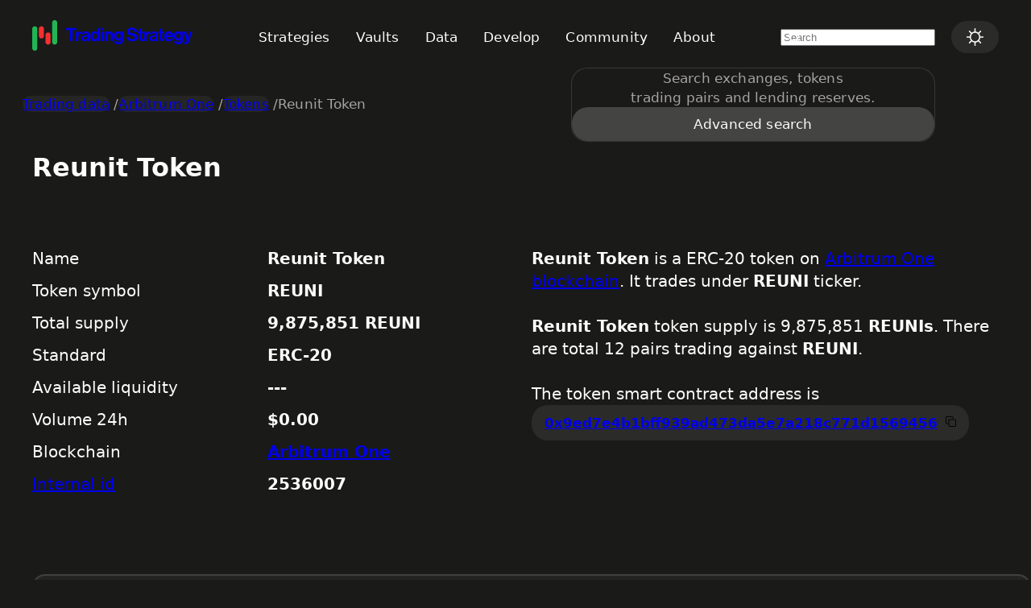

--- FILE ---
content_type: text/html
request_url: https://tradingstrategy.ai/trading-view/arbitrum/tokens/0x9ed7e4b1bff939ad473da5e7a218c771d1569456
body_size: 18275
content:
<!doctype html>
<html lang="en" data-color-mode="dark">
	<head>
<meta name="sentry-trace" content="8997cab6059c3730c387869f238da3cb-5c82a5b5c17ca4ac-0"/>
<meta name="baggage" content="sentry-environment=production,sentry-release=frontend%40v525,sentry-public_key=5508f8a9dc5f486587d082bd0fbac5b1,sentry-trace_id=8997cab6059c3730c387869f238da3cb,sentry-sampled=false,sentry-sample_rand=0.42868394297771495,sentry-sample_rate=0.1"/>
		<meta charset="utf-8" />
		<meta name="viewport" content="width=device-width, initial-scale=1, maximum-scale=1" />
		<!-- Chrome Early Hints trial - https://developer.chrome.com/blog/origin-trials/ -->
		<meta
			http-equiv="origin-trial"
			content="AiZVd1wp+hzmekqLXy5WhOkpNq24UuvYqOcJ7ymO1a5jSrO1H/XMoXhFJ60xv+OSSJb6f2EVav/QgPonbWXgvgAAAABqeyJvcmlnaW4iOiJodHRwczovL3RyYWRpbmdzdHJhdGVneS5haTo0NDMiLCJmZWF0dXJlIjoiRWFybHlIaW50c1ByZWxvYWRGb3JOYXZpZ2F0aW9uIiwiZXhwaXJ5IjoxNjQ1NTc0Mzk5fQ=="
		/>
		<link id="font-stylesheet" rel="conditional-stylesheet" href="/fonts/fonts5.css" />
		<script>
			// Implement optimised font loading strategy as per
			// https://github.com/tradingstrategy-ai/design-system/issues/9
			// Implemented as <body> script to trigger this as early as possible.
			// Note: The font CSS itself has a condition that fonts are not loaded on mobile.
			function early() {
				// Do not load fonts on the first load if the visitor is accessing trading data
				// because this cause performance hit and CLS on the page.
				const isTrading = window.location.pathname.includes('trading-view/');
				const hasFontWarmup = window.localStorage.getItem('fontWarmup') === 'true';

				let loadFonts;

				if (isTrading) {
					loadFonts = hasFontWarmup;
				} else {
					loadFonts = true;
				}

				if (loadFonts) {
					const fontStylesheet = document.getElementById('font-stylesheet');
					if (fontStylesheet) {
						fontStylesheet.setAttribute('rel', 'stylesheet');
					}
				}

				window.localStorage.setItem('fontWarmup', 'true');
			}

			early();
		</script>
		
		<link href="../../../_app/immutable/assets/SegmentedControl.CEA6ah7a.css" rel="stylesheet">
		<link href="../../../_app/immutable/assets/Tooltip.gdx_cMwr.css" rel="stylesheet">
		<link href="../../../_app/immutable/assets/SummaryBox.DBpCfyB6.css" rel="stylesheet">
		<link href="../../../_app/immutable/assets/Section.CNLxWdAM.css" rel="stylesheet">
		<link href="../../../_app/immutable/assets/TradingDataInfoRow.BgQSHNYA.css" rel="stylesheet">
		<link href="../../../_app/immutable/assets/Profitability.rp5x86dw.css" rel="stylesheet">
		<link href="../../../_app/immutable/assets/SearchHit.QzMVCeMh.css" rel="stylesheet">
		<link href="../../../_app/immutable/assets/0.DJfMWvbQ.css" rel="stylesheet">
		<link href="../../../_app/immutable/assets/Breadcrumbs.Bbx4vY3Z.css" rel="stylesheet">
		<link href="../../../_app/immutable/assets/DataTable.19X6hdmX.css" rel="stylesheet">
		<link href="../../../_app/immutable/assets/TargetableLink.BvRBnrM_.css" rel="stylesheet">
		<link href="../../../_app/immutable/assets/PairTable.BC61uNng.css" rel="stylesheet">
		<link href="../../../_app/immutable/assets/79.ClPcORJW.css" rel="stylesheet"><!--1ng1f08--><link rel="icon" href="/favicon.ico" sizes="any"/> <link rel="icon" type="image/svg+xml" href="data:image/svg+xml,%3csvg%20viewBox='0%200%2060%2060'%20fill='none'%20xmlns='http://www.w3.org/2000/svg'%3e%3crect%20x='15'%20y='59.9999'%20width='10'%20height='48'%20rx='5'%20transform='rotate(180%2015%2059.9999)'%20fill='%2322B554'/%3e%3crect%20x='44'%20width='9.99999'%20height='48'%20rx='5'%20fill='%2322B554'/%3e%3crect%20x='28'%20y='36'%20width='10'%20height='24'%20rx='5'%20transform='rotate(180%2028%2036)'%20fill='%23F62F2F'/%3e%3crect%20x='31'%20y='24'%20width='10'%20height='24'%20rx='5'%20fill='%23F62F2F'/%3e%3c/svg%3e"/> <link rel="alternate" type="application/rss+xml" title="RSS Feed for tradingstrategy.ai" href="/blog/rss.xml"/><!----><!--4rgnj1--><meta name="description" content="Reunit Token (REUNI ERC-20 on Arbitrum One)"/><!----><title>
		REUNI on Arbitrum One
	</title>
	</head>
	<body>
		<div><!--[--><!--[--><!----><!----> <progress class="loaded svelte-1h2pm40" value="0"></progress><!----> <!--[--><!--[--><!--[!--><!--]--><!--]--> <!----><header class="section  svelte-7a8mnf" style="--SECTION-padding-y: var(--SECTION-spacing-undefined);--SECTION-gap: var(--SECTION-spacing-undefined);--SECTION-max-width: var(--SECTION-max-width-xl)"><!--[--><div class="nav-bar" style="overflow: visible;"><div class="header-bar svelte-1elxaub"><div class="logo svelte-1elxaub"><a href="/" aria-label="Home" class="svelte-1elxaub"><div class="svelte-1l8nvlt"><!----><svg viewBox="0 0 314 60" fill="none" xmlns="http://www.w3.org/2000/svg">
  <path class="bullish" fill="#22B554" d="M10 54.9999C10 57.7614 7.76143 59.9999 5 59.9999C2.23858 59.9999 3.56348e-06 57.7614 3.32207e-06 54.9999L0 16.9999C-2.41411e-07 14.2385 2.23857 11.9999 5 11.9999C7.76142 11.9999 10 14.2385 10 16.9999L10 54.9999Z"/>
  <path class="bullish" fill="#22B554" d="M39 5C39 2.23858 41.2386 4.82822e-07 44 0C46.7614 -4.82822e-07 49 2.23857 49 4.99999L49 43C49 45.7614 46.7614 48 44 48C41.2386 48 39 45.7614 39 43L39 5Z"/>
  <path class="bearish" fill="#F62F2F" d="M23 31C23 33.7614 20.7614 36 18 36C15.2386 36 13 33.7614 13 31L13 17C13 14.2386 15.2386 12 18 12C20.7614 12 23 14.2386 23 17L23 31Z"/>
  <path class="bearish" fill="#F62F2F" d="M26 29C26 26.2386 28.2386 24 31 24C33.7614 24 36 26.2386 36 29L36 43C36 45.7614 33.7614 48 31 48C28.2386 48 26 45.7614 26 43L26 29Z"/>
  <path class="logotype" fill="#0B0B14" d="M65.7511 19.652V15.26H86.4511V19.652H78.7111V41H73.4911V19.652H65.7511ZM90.1597 22.532V25.484H90.2677C90.8437 24.404 91.4797 23.612 92.1757 23.108C92.8717 22.58 93.7477 22.316 94.8037 22.316C95.3077 22.316 95.6917 22.364 95.9557 22.46V26.744H95.8477C94.1917 26.576 92.8597 26.936 91.8517 27.824C90.8437 28.712 90.3397 30.104 90.3397 32V41H85.4437V22.532H90.1597ZM108.445 41C108.205 40.688 108.013 40.004 107.869 38.948H107.797C107.269 39.74 106.597 40.352 105.781 40.784C104.965 41.216 103.825 41.432 102.361 41.432C100.417 41.432 98.8574 40.94 97.6814 39.956C96.5054 38.972 95.9174 37.58 95.9174 35.78C95.9174 33.908 96.5654 32.54 97.8614 31.676C99.1574 30.788 100.981 30.176 103.333 29.84C105.061 29.6 106.237 29.36 106.861 29.12C107.485 28.856 107.797 28.4 107.797 27.752C107.797 27.08 107.533 26.552 107.005 26.168C106.477 25.76 105.709 25.556 104.701 25.556C102.469 25.556 101.281 26.42 101.137 28.148H96.7814C96.8534 26.396 97.5614 24.944 98.9054 23.792C100.249 22.64 102.193 22.064 104.737 22.064C109.921 22.064 112.513 24.332 112.513 28.868V38.264C112.513 39.656 112.729 40.508 113.161 40.82V41H108.445ZM103.549 38.012C104.893 38.012 105.949 37.664 106.717 36.968C107.509 36.272 107.905 35.444 107.905 34.484V31.712C107.377 32.024 106.237 32.384 104.485 32.792C103.093 33.104 102.109 33.464 101.533 33.872C100.957 34.256 100.669 34.856 100.669 35.672C100.669 37.232 101.629 38.012 103.549 38.012ZM121.818 41.54C119.49 41.54 117.606 40.664 116.166 38.912C114.726 37.136 114.006 34.76 114.006 31.784C114.006 28.904 114.738 26.564 116.202 24.764C117.69 22.94 119.586 22.028 121.89 22.028C124.194 22.028 125.934 22.94 127.11 24.764H127.218V15.26H132.114V41H127.398V38.588H127.326C126.126 40.556 124.29 41.54 121.818 41.54ZM122.898 37.436C124.338 37.436 125.43 36.944 126.174 35.96C126.942 34.976 127.326 33.62 127.326 31.892C127.326 27.956 125.898 25.988 123.042 25.988C121.722 25.988 120.714 26.516 120.018 27.572C119.322 28.628 118.974 30.032 118.974 31.784C118.974 33.584 119.31 34.976 119.982 35.96C120.678 36.944 121.65 37.436 122.898 37.436ZM134.577 41V22.532H139.473V41H134.577ZM134.577 19.652V15.26H139.473V19.652H134.577ZM146.695 22.532V25.052H146.803C148.075 23.036 149.899 22.028 152.275 22.028C154.171 22.028 155.707 22.676 156.883 23.972C158.059 25.244 158.647 26.9 158.647 28.94V41H153.751V29.66C153.751 28.652 153.463 27.836 152.887 27.212C152.335 26.588 151.555 26.276 150.547 26.276C149.467 26.276 148.567 26.672 147.847 27.464C147.151 28.256 146.803 29.276 146.803 30.524V41H141.907V22.532H146.695ZM169.081 47.3C166.585 47.3 164.581 46.796 163.069 45.788C161.581 44.78 160.705 43.364 160.441 41.54H165.301C165.781 42.908 167.017 43.592 169.009 43.592C171.745 43.592 173.113 42.308 173.113 39.74V37.724H173.005C171.733 39.164 170.125 39.884 168.181 39.884C165.997 39.884 164.089 39.08 162.457 37.472C160.849 35.864 160.045 33.728 160.045 31.064C160.045 28.328 160.789 26.144 162.277 24.512C163.765 22.856 165.685 22.028 168.037 22.028C170.269 22.028 171.973 22.844 173.149 24.476H173.221V22.532H177.937V39.596C177.937 41.996 177.205 43.868 175.741 45.212C174.253 46.604 172.033 47.3 169.081 47.3ZM169.009 35.96C170.473 35.96 171.565 35.492 172.285 34.556C173.005 33.62 173.365 32.42 173.365 30.956C173.365 29.516 172.981 28.328 172.213 27.392C171.469 26.432 170.389 25.952 168.973 25.952C167.725 25.952 166.717 26.408 165.949 27.32C165.205 28.232 164.833 29.456 164.833 30.992C164.833 32.552 165.205 33.776 165.949 34.664C166.717 35.528 167.737 35.96 169.009 35.96ZM196.065 41.576C192.585 41.576 189.885 40.844 187.965 39.38C186.045 37.892 185.037 35.78 184.941 33.044H190.053C190.221 34.58 190.761 35.684 191.673 36.356C192.609 37.028 194.001 37.364 195.849 37.364C197.313 37.364 198.513 37.1 199.449 36.572C200.385 36.02 200.853 35.18 200.853 34.052C200.853 33.644 200.793 33.284 200.673 32.972C200.577 32.636 200.361 32.348 200.025 32.108C199.689 31.844 199.401 31.64 199.161 31.496C198.921 31.328 198.477 31.16 197.829 30.992C197.181 30.8 196.689 30.668 196.353 30.596C196.017 30.5 195.393 30.344 194.481 30.128C193.377 29.864 192.465 29.636 191.745 29.444C191.049 29.252 190.269 28.952 189.405 28.544C188.565 28.136 187.893 27.692 187.389 27.212C186.909 26.708 186.501 26.06 186.165 25.268C185.829 24.452 185.661 23.528 185.661 22.496C185.661 20.024 186.561 18.128 188.361 16.808C190.185 15.464 192.573 14.792 195.525 14.792C198.453 14.792 200.793 15.488 202.545 16.88C204.297 18.272 205.269 20.252 205.461 22.82H200.457C200.313 21.572 199.785 20.612 198.873 19.94C197.985 19.268 196.857 18.932 195.489 18.932C194.073 18.932 192.945 19.208 192.105 19.76C191.265 20.312 190.845 21.044 190.845 21.956C190.845 22.94 191.253 23.66 192.069 24.116C192.909 24.572 194.373 25.028 196.461 25.484C197.709 25.748 198.729 26 199.521 26.24C200.313 26.456 201.165 26.78 202.077 27.212C203.013 27.62 203.733 28.076 204.237 28.58C204.765 29.084 205.197 29.756 205.533 30.596C205.893 31.412 206.073 32.36 206.073 33.44C206.073 35.984 205.149 37.976 203.301 39.416C201.453 40.856 199.041 41.576 196.065 41.576ZM206.819 25.772V22.532H209.375V16.772H214.163V22.532H217.331V25.772H214.163V35.564C214.163 36.788 214.775 37.4 215.999 37.4L217.439 37.364V40.964C216.695 41.012 215.675 41.036 214.379 41.036C212.963 41.036 211.775 40.7 210.815 40.028C209.855 39.332 209.375 38.192 209.375 36.608V25.772H206.819ZM223.848 22.532V25.484H223.956C224.532 24.404 225.168 23.612 225.864 23.108C226.56 22.58 227.436 22.316 228.492 22.316C228.996 22.316 229.38 22.364 229.644 22.46V26.744H229.536C227.88 26.576 226.548 26.936 225.54 27.824C224.532 28.712 224.028 30.104 224.028 32V41H219.132V22.532H223.848ZM242.133 41C241.893 40.688 241.701 40.004 241.557 38.948H241.485C240.957 39.74 240.285 40.352 239.469 40.784C238.653 41.216 237.513 41.432 236.049 41.432C234.105 41.432 232.545 40.94 231.369 39.956C230.193 38.972 229.605 37.58 229.605 35.78C229.605 33.908 230.253 32.54 231.549 31.676C232.845 30.788 234.669 30.176 237.021 29.84C238.749 29.6 239.925 29.36 240.549 29.12C241.173 28.856 241.485 28.4 241.485 27.752C241.485 27.08 241.221 26.552 240.693 26.168C240.165 25.76 239.397 25.556 238.389 25.556C236.157 25.556 234.969 26.42 234.825 28.148H230.469C230.541 26.396 231.249 24.944 232.593 23.792C233.937 22.64 235.881 22.064 238.425 22.064C243.609 22.064 246.201 24.332 246.201 28.868V38.264C246.201 39.656 246.417 40.508 246.849 40.82V41H242.133ZM237.237 38.012C238.581 38.012 239.637 37.664 240.405 36.968C241.197 36.272 241.593 35.444 241.593 34.484V31.712C241.065 32.024 239.925 32.384 238.173 32.792C236.781 33.104 235.797 33.464 235.221 33.872C234.645 34.256 234.357 34.856 234.357 35.672C234.357 37.232 235.317 38.012 237.237 38.012ZM247.162 25.772V22.532H249.718V16.772H254.506V22.532H257.674V25.772H254.506V35.564C254.506 36.788 255.118 37.4 256.342 37.4L257.782 37.364V40.964C257.038 41.012 256.018 41.036 254.722 41.036C253.306 41.036 252.118 40.7 251.158 40.028C250.198 39.332 249.718 38.192 249.718 36.608V25.772H247.162ZM267.976 41.54C265 41.54 262.66 40.628 260.956 38.804C259.252 36.956 258.4 34.604 258.4 31.748C258.4 28.988 259.252 26.684 260.956 24.836C262.66 22.964 264.844 22.028 267.508 22.028C270.412 22.028 272.656 23.036 274.24 25.052C275.824 27.068 276.616 29.768 276.616 33.152H263.224C263.416 34.616 263.908 35.756 264.7 36.572C265.492 37.364 266.572 37.76 267.94 37.76C269.74 37.76 270.928 37.004 271.504 35.492H276.328C275.968 37.22 275.056 38.66 273.592 39.812C272.128 40.964 270.256 41.54 267.976 41.54ZM267.58 25.808C265.204 25.808 263.776 27.128 263.296 29.768H271.504C271.432 28.592 271.036 27.644 270.316 26.924C269.596 26.18 268.684 25.808 267.58 25.808ZM286.298 47.3C283.802 47.3 281.798 46.796 280.286 45.788C278.798 44.78 277.922 43.364 277.658 41.54H282.518C282.998 42.908 284.234 43.592 286.226 43.592C288.962 43.592 290.33 42.308 290.33 39.74V37.724H290.222C288.95 39.164 287.342 39.884 285.398 39.884C283.214 39.884 281.306 39.08 279.674 37.472C278.066 35.864 277.262 33.728 277.262 31.064C277.262 28.328 278.006 26.144 279.494 24.512C280.982 22.856 282.902 22.028 285.254 22.028C287.486 22.028 289.19 22.844 290.366 24.476H290.438V22.532H295.154V39.596C295.154 41.996 294.422 43.868 292.958 45.212C291.47 46.604 289.25 47.3 286.298 47.3ZM286.226 35.96C287.69 35.96 288.782 35.492 289.502 34.556C290.222 33.62 290.582 32.42 290.582 30.956C290.582 29.516 290.198 28.328 289.43 27.392C288.686 26.432 287.606 25.952 286.19 25.952C284.942 25.952 283.934 26.408 283.166 27.32C282.422 28.232 282.05 29.456 282.05 30.992C282.05 32.552 282.422 33.776 283.166 34.664C283.934 35.528 284.954 35.96 286.226 35.96ZM297.982 47.048V43.196H299.71C301.534 43.196 302.446 42.356 302.446 40.676C302.446 39.86 301.978 38.192 301.042 35.672L296.074 22.532H301.222L303.958 30.848L305.146 34.88H305.218C305.554 33.32 305.914 31.976 306.298 30.848L308.89 22.532H313.822L307.378 41.468C306.658 43.58 305.842 45.032 304.93 45.824C304.042 46.64 302.686 47.048 300.862 47.048H297.982Z"/>
</svg>
<!----></div><!----></a></div> <nav class="desktop-only svelte-1elxaub"><menu class="dir--horizontal align--center svelte-15gydnd"><!--[--><!--[--><li class="menu-item svelte-jk5zws"><a href="/strategies" class="svelte-jk5zws"><!--[-->Strategies<!--]--></a></li><!----> <li class="menu-item svelte-jk5zws"><a href="/trading-view/vaults" class="svelte-jk5zws"><!--[-->Vaults<!--]--></a></li><!----> <li class="menu-item svelte-jk5zws"><a href="/trading-view" class="svelte-jk5zws"><!--[-->Data<!--]--></a></li><!----> <li class="menu-item svelte-jk5zws"><a href="https://tradingstrategy.ai/docs/index.html" rel="external" class="svelte-jk5zws"><!--[-->Develop<!--]--></a></li><!----> <li class="menu-item svelte-jk5zws"><a href="/community" class="svelte-jk5zws"><!--[-->Community<!--]--></a></li><!----> <li class="menu-item svelte-jk5zws"><a href="/about" class="svelte-jk5zws"><!--[-->About<!--]--></a></li><!----><!--]--><!--]--></menu><!----></nav> <div class="search svelte-1elxaub"><!--[--><!--[--><div class="search svelte-3dndx9" data-testid="nav-search"><label class="mobile-only svelte-3dndx9" for="search-input-mobile" aria-label="search-mobile"><svg class="icon search" width="1em" height="1em" style="font-size: var(--icon-size, 1em); color: var(--icon-color, currentcolor);" viewBox="0 0 24 24" fill="none" xmlns="http://www.w3.org/2000/svg"><path d="M16.1272 16.1267L23 23.0004M1.70597 13.3272C2.62522 15.4902 4.36608 17.1995 6.54557 18.079C8.72506 18.9584 11.1647 18.9361 13.3277 18.0168C15.4907 17.0976 17.1999 15.3567 18.0794 13.1772C18.9588 10.9977 18.9365 8.55812 18.0172 6.39511C17.098 4.2321 15.3571 2.52286 13.1776 1.64339C10.9981 0.763927 8.55855 0.786282 6.39554 1.70554C4.23253 2.6248 2.52329 4.36565 1.64382 6.54515C0.764354 8.72464 0.786709 11.1642 1.70597 13.3272Z" stroke="currentColor" stroke-width="2" stroke-linecap="round" stroke-linejoin="round"></path></svg><!----></label> <form class="desktop-only svelte-3dndx9" action="/search" role="search"><span class="text-input size-md type-search svelte-d9edf1"><input value="" type="search" aria-label="search-desktop" name="q" placeholder="Search" autocomplete="off" autocapitalize="none" spellcheck="false" class="svelte-d9edf1"/> <!--[--><svg class="icon search" width="1em" height="1em" style="font-size: var(--icon-size, 1em); color: var(--icon-color, currentcolor);" viewBox="0 0 24 24" fill="none" xmlns="http://www.w3.org/2000/svg"><path d="M16.1272 16.1267L23 23.0004M1.70597 13.3272C2.62522 15.4902 4.36608 17.1995 6.54557 18.079C8.72506 18.9584 11.1647 18.9361 13.3277 18.0168C15.4907 17.0976 17.1999 15.3567 18.0794 13.1772C18.9588 10.9977 18.9365 8.55812 18.0172 6.39511C17.098 4.2321 15.3571 2.52286 13.1776 1.64339C10.9981 0.763927 8.55855 0.786282 6.39554 1.70554C4.23253 2.6248 2.52329 4.36565 1.64382 6.54515C0.764354 8.72464 0.786709 11.1642 1.70597 13.3272Z" stroke="currentColor" stroke-width="2" stroke-linecap="round" stroke-linejoin="round"></path></svg><!----> <!--[!--><!--]--><!--]--></span><!----></form> <div class="dialog svelte-3dndx9"><div class="inner svelte-3dndx9"><form class="mobile-only svelte-3dndx9" action="/search" role="search"><span class="text-input size-lg type-search svelte-d9edf1"><input value="" type="search" id="search-input-mobile" name="q" placeholder="Search" autocomplete="off" autocapitalize="none" spellcheck="false" class="svelte-d9edf1"/> <!--[--><svg class="icon search" width="1em" height="1em" style="font-size: var(--icon-size, 1em); color: var(--icon-color, currentcolor);" viewBox="0 0 24 24" fill="none" xmlns="http://www.w3.org/2000/svg"><path d="M16.1272 16.1267L23 23.0004M1.70597 13.3272C2.62522 15.4902 4.36608 17.1995 6.54557 18.079C8.72506 18.9584 11.1647 18.9361 13.3277 18.0168C15.4907 17.0976 17.1999 15.3567 18.0794 13.1772C18.9588 10.9977 18.9365 8.55812 18.0172 6.39511C17.098 4.2321 15.3571 2.52286 13.1776 1.64339C10.9981 0.763927 8.55855 0.786282 6.39554 1.70554C4.23253 2.6248 2.52329 4.36565 1.64382 6.54515C0.764354 8.72464 0.786709 11.1642 1.70597 13.3272Z" stroke="currentColor" stroke-width="2" stroke-linecap="round" stroke-linejoin="round"></path></svg><!----> <!--[!--><!--]--><!--]--></span><!----></form> <div class="results svelte-3dndx9"><!--[!--><!--[!--><!--[!--><div class="prompt svelte-3dndx9">Search exchanges, tokens<br/> trading pairs and lending reserves.</div><!--]--><!--]--><!--]--> <div class="spinner svelte-3dndx9"><svg viewBox="0 0 32 32" height="60" width="60" class="spinner svelte-f4erjd" xmlns="http://www.w3.org/2000/svg"><circle cx="16" cy="16" r="10" fill="none" stroke="var(--c-text-extra-light)" stroke-width="2.5" stroke-dasharray="40" stroke-linecap="round" class="svelte-f4erjd"></circle></svg><!----></div></div> <div class="ctas svelte-3dndx9"><!--[!--><!--]--> <!----><a href="/search?q=" class="button primary sm  svelte-18sv61c" tabindex="0" role="link" data-css-props="true"><!--[--><span class="svelte-18sv61c"><!--[-->Advanced search<!--]--></span><!--]--> <!--[--><!--]--><!----></a><!----><!----></div></div></div></div><!--]--><!--]--></div> <div class="desktop-only svelte-1elxaub"><!----><button class="button tertiary sm  svelte-18sv61c" title="Select color mode" role="button" data-css-props="true"><!--[!--><!--]--> <!--[--><svg class="icon sun" width="1em" height="1em" style="font-size: var(--icon-size, 1em); color: var(--icon-color, currentcolor);" viewBox="0 0 24 24" fill="none" xmlns="http://www.w3.org/2000/svg" slot="icon"><path d="M12 5.325V0.875M12 5.325C13.7703 5.325 15.4682 6.02823 16.72 7.28003M12 5.325C10.2297 5.325 8.53184 6.02823 7.28003 7.28003M7.28003 7.28003L4.13339 4.13339M7.28003 7.28003C6.02823 8.53184 5.325 10.2297 5.325 12M5.325 12H0.875M5.325 12C5.325 13.7703 6.02823 15.4682 7.28003 16.72M7.28003 16.72L4.13339 19.8666M7.28003 16.72C8.53184 17.9718 10.2297 18.675 12 18.675M12 18.675V23.125M12 18.675C13.7703 18.675 15.4682 17.9718 16.72 16.72M16.72 16.72L19.8666 19.8666M16.72 16.72C17.9718 15.4682 18.675 13.7703 18.675 12M18.675 12H23.125M18.675 12C18.675 10.2297 17.9718 8.53184 16.72 7.28003M16.72 7.28003L19.8666 4.13339" stroke="currentColor" stroke-width="1.75" stroke-linecap="round" stroke-linejoin="round"></path></svg><!--]--><!----></button><!----><!----> <div class="color-mode-picker svelte-1r9juzf"><dialog class="compact svelte-jby388" data-css-props=""><!--[--><header class="svelte-jby388"><h5 class="svelte-jby388"><!--[-->Color Mode<!--]--></h5> <button aria-label="Close dialog" class="svelte-jby388"><svg class="icon cancel" width="1em" height="1em" style="font-size: var(--icon-size, 1em); color: var(--icon-color, currentcolor);" viewBox="0 0 24 24" fill="none" xmlns="http://www.w3.org/2000/svg"><path d="M1 23L23 1M23 23L1 1" stroke="currentColor" stroke-width="2" stroke-linecap="round" stroke-linejoin="round"></path></svg><!----></button></header><!--]--> <!--[--><menu class="svelte-1r9juzf"><!--[--><li class="system svelte-1r9juzf"><button class="svelte-1r9juzf">Use system setting</button></li><li class="light svelte-1r9juzf"><button class="svelte-1r9juzf">Light mode</button></li><li class="dark svelte-1r9juzf active"><button class="svelte-1r9juzf">Dark mode</button></li><!--]--></menu><!--]--> <!--[--><!--]--></dialog><!----></div><!----></div> <button class="show-nav-panel mobile-only svelte-1elxaub" aria-label="Show navigation panel"><svg class="icon menu" width="1em" height="1em" style="font-size: var(--icon-size, 1em); color: var(--icon-color, currentcolor);" viewBox="0 0 24 24" fill="none" xmlns="http://www.w3.org/2000/svg"><path d="M2.25 18H21.75M2.25 12H21.75M2.25 6H21.75" stroke="currentColor" stroke-width="2" stroke-linecap="round" stroke-linejoin="round"></path></svg><!----></button></div> <div class="nav-panel mobile-only svelte-1elxaub"><nav class="svelte-f8tde3"><header class="svelte-f8tde3"><a href="/" aria-label="Home"><div class="svelte-1l8nvlt"><!----><svg viewBox="0 0 314 60" fill="none" xmlns="http://www.w3.org/2000/svg">
  <path class="bullish" fill="#22B554" d="M10 54.9999C10 57.7614 7.76143 59.9999 5 59.9999C2.23858 59.9999 3.56348e-06 57.7614 3.32207e-06 54.9999L0 16.9999C-2.41411e-07 14.2385 2.23857 11.9999 5 11.9999C7.76142 11.9999 10 14.2385 10 16.9999L10 54.9999Z"/>
  <path class="bullish" fill="#22B554" d="M39 5C39 2.23858 41.2386 4.82822e-07 44 0C46.7614 -4.82822e-07 49 2.23857 49 4.99999L49 43C49 45.7614 46.7614 48 44 48C41.2386 48 39 45.7614 39 43L39 5Z"/>
  <path class="bearish" fill="#F62F2F" d="M23 31C23 33.7614 20.7614 36 18 36C15.2386 36 13 33.7614 13 31L13 17C13 14.2386 15.2386 12 18 12C20.7614 12 23 14.2386 23 17L23 31Z"/>
  <path class="bearish" fill="#F62F2F" d="M26 29C26 26.2386 28.2386 24 31 24C33.7614 24 36 26.2386 36 29L36 43C36 45.7614 33.7614 48 31 48C28.2386 48 26 45.7614 26 43L26 29Z"/>
  <path class="logotype" fill="#0B0B14" d="M65.7511 19.652V15.26H86.4511V19.652H78.7111V41H73.4911V19.652H65.7511ZM90.1597 22.532V25.484H90.2677C90.8437 24.404 91.4797 23.612 92.1757 23.108C92.8717 22.58 93.7477 22.316 94.8037 22.316C95.3077 22.316 95.6917 22.364 95.9557 22.46V26.744H95.8477C94.1917 26.576 92.8597 26.936 91.8517 27.824C90.8437 28.712 90.3397 30.104 90.3397 32V41H85.4437V22.532H90.1597ZM108.445 41C108.205 40.688 108.013 40.004 107.869 38.948H107.797C107.269 39.74 106.597 40.352 105.781 40.784C104.965 41.216 103.825 41.432 102.361 41.432C100.417 41.432 98.8574 40.94 97.6814 39.956C96.5054 38.972 95.9174 37.58 95.9174 35.78C95.9174 33.908 96.5654 32.54 97.8614 31.676C99.1574 30.788 100.981 30.176 103.333 29.84C105.061 29.6 106.237 29.36 106.861 29.12C107.485 28.856 107.797 28.4 107.797 27.752C107.797 27.08 107.533 26.552 107.005 26.168C106.477 25.76 105.709 25.556 104.701 25.556C102.469 25.556 101.281 26.42 101.137 28.148H96.7814C96.8534 26.396 97.5614 24.944 98.9054 23.792C100.249 22.64 102.193 22.064 104.737 22.064C109.921 22.064 112.513 24.332 112.513 28.868V38.264C112.513 39.656 112.729 40.508 113.161 40.82V41H108.445ZM103.549 38.012C104.893 38.012 105.949 37.664 106.717 36.968C107.509 36.272 107.905 35.444 107.905 34.484V31.712C107.377 32.024 106.237 32.384 104.485 32.792C103.093 33.104 102.109 33.464 101.533 33.872C100.957 34.256 100.669 34.856 100.669 35.672C100.669 37.232 101.629 38.012 103.549 38.012ZM121.818 41.54C119.49 41.54 117.606 40.664 116.166 38.912C114.726 37.136 114.006 34.76 114.006 31.784C114.006 28.904 114.738 26.564 116.202 24.764C117.69 22.94 119.586 22.028 121.89 22.028C124.194 22.028 125.934 22.94 127.11 24.764H127.218V15.26H132.114V41H127.398V38.588H127.326C126.126 40.556 124.29 41.54 121.818 41.54ZM122.898 37.436C124.338 37.436 125.43 36.944 126.174 35.96C126.942 34.976 127.326 33.62 127.326 31.892C127.326 27.956 125.898 25.988 123.042 25.988C121.722 25.988 120.714 26.516 120.018 27.572C119.322 28.628 118.974 30.032 118.974 31.784C118.974 33.584 119.31 34.976 119.982 35.96C120.678 36.944 121.65 37.436 122.898 37.436ZM134.577 41V22.532H139.473V41H134.577ZM134.577 19.652V15.26H139.473V19.652H134.577ZM146.695 22.532V25.052H146.803C148.075 23.036 149.899 22.028 152.275 22.028C154.171 22.028 155.707 22.676 156.883 23.972C158.059 25.244 158.647 26.9 158.647 28.94V41H153.751V29.66C153.751 28.652 153.463 27.836 152.887 27.212C152.335 26.588 151.555 26.276 150.547 26.276C149.467 26.276 148.567 26.672 147.847 27.464C147.151 28.256 146.803 29.276 146.803 30.524V41H141.907V22.532H146.695ZM169.081 47.3C166.585 47.3 164.581 46.796 163.069 45.788C161.581 44.78 160.705 43.364 160.441 41.54H165.301C165.781 42.908 167.017 43.592 169.009 43.592C171.745 43.592 173.113 42.308 173.113 39.74V37.724H173.005C171.733 39.164 170.125 39.884 168.181 39.884C165.997 39.884 164.089 39.08 162.457 37.472C160.849 35.864 160.045 33.728 160.045 31.064C160.045 28.328 160.789 26.144 162.277 24.512C163.765 22.856 165.685 22.028 168.037 22.028C170.269 22.028 171.973 22.844 173.149 24.476H173.221V22.532H177.937V39.596C177.937 41.996 177.205 43.868 175.741 45.212C174.253 46.604 172.033 47.3 169.081 47.3ZM169.009 35.96C170.473 35.96 171.565 35.492 172.285 34.556C173.005 33.62 173.365 32.42 173.365 30.956C173.365 29.516 172.981 28.328 172.213 27.392C171.469 26.432 170.389 25.952 168.973 25.952C167.725 25.952 166.717 26.408 165.949 27.32C165.205 28.232 164.833 29.456 164.833 30.992C164.833 32.552 165.205 33.776 165.949 34.664C166.717 35.528 167.737 35.96 169.009 35.96ZM196.065 41.576C192.585 41.576 189.885 40.844 187.965 39.38C186.045 37.892 185.037 35.78 184.941 33.044H190.053C190.221 34.58 190.761 35.684 191.673 36.356C192.609 37.028 194.001 37.364 195.849 37.364C197.313 37.364 198.513 37.1 199.449 36.572C200.385 36.02 200.853 35.18 200.853 34.052C200.853 33.644 200.793 33.284 200.673 32.972C200.577 32.636 200.361 32.348 200.025 32.108C199.689 31.844 199.401 31.64 199.161 31.496C198.921 31.328 198.477 31.16 197.829 30.992C197.181 30.8 196.689 30.668 196.353 30.596C196.017 30.5 195.393 30.344 194.481 30.128C193.377 29.864 192.465 29.636 191.745 29.444C191.049 29.252 190.269 28.952 189.405 28.544C188.565 28.136 187.893 27.692 187.389 27.212C186.909 26.708 186.501 26.06 186.165 25.268C185.829 24.452 185.661 23.528 185.661 22.496C185.661 20.024 186.561 18.128 188.361 16.808C190.185 15.464 192.573 14.792 195.525 14.792C198.453 14.792 200.793 15.488 202.545 16.88C204.297 18.272 205.269 20.252 205.461 22.82H200.457C200.313 21.572 199.785 20.612 198.873 19.94C197.985 19.268 196.857 18.932 195.489 18.932C194.073 18.932 192.945 19.208 192.105 19.76C191.265 20.312 190.845 21.044 190.845 21.956C190.845 22.94 191.253 23.66 192.069 24.116C192.909 24.572 194.373 25.028 196.461 25.484C197.709 25.748 198.729 26 199.521 26.24C200.313 26.456 201.165 26.78 202.077 27.212C203.013 27.62 203.733 28.076 204.237 28.58C204.765 29.084 205.197 29.756 205.533 30.596C205.893 31.412 206.073 32.36 206.073 33.44C206.073 35.984 205.149 37.976 203.301 39.416C201.453 40.856 199.041 41.576 196.065 41.576ZM206.819 25.772V22.532H209.375V16.772H214.163V22.532H217.331V25.772H214.163V35.564C214.163 36.788 214.775 37.4 215.999 37.4L217.439 37.364V40.964C216.695 41.012 215.675 41.036 214.379 41.036C212.963 41.036 211.775 40.7 210.815 40.028C209.855 39.332 209.375 38.192 209.375 36.608V25.772H206.819ZM223.848 22.532V25.484H223.956C224.532 24.404 225.168 23.612 225.864 23.108C226.56 22.58 227.436 22.316 228.492 22.316C228.996 22.316 229.38 22.364 229.644 22.46V26.744H229.536C227.88 26.576 226.548 26.936 225.54 27.824C224.532 28.712 224.028 30.104 224.028 32V41H219.132V22.532H223.848ZM242.133 41C241.893 40.688 241.701 40.004 241.557 38.948H241.485C240.957 39.74 240.285 40.352 239.469 40.784C238.653 41.216 237.513 41.432 236.049 41.432C234.105 41.432 232.545 40.94 231.369 39.956C230.193 38.972 229.605 37.58 229.605 35.78C229.605 33.908 230.253 32.54 231.549 31.676C232.845 30.788 234.669 30.176 237.021 29.84C238.749 29.6 239.925 29.36 240.549 29.12C241.173 28.856 241.485 28.4 241.485 27.752C241.485 27.08 241.221 26.552 240.693 26.168C240.165 25.76 239.397 25.556 238.389 25.556C236.157 25.556 234.969 26.42 234.825 28.148H230.469C230.541 26.396 231.249 24.944 232.593 23.792C233.937 22.64 235.881 22.064 238.425 22.064C243.609 22.064 246.201 24.332 246.201 28.868V38.264C246.201 39.656 246.417 40.508 246.849 40.82V41H242.133ZM237.237 38.012C238.581 38.012 239.637 37.664 240.405 36.968C241.197 36.272 241.593 35.444 241.593 34.484V31.712C241.065 32.024 239.925 32.384 238.173 32.792C236.781 33.104 235.797 33.464 235.221 33.872C234.645 34.256 234.357 34.856 234.357 35.672C234.357 37.232 235.317 38.012 237.237 38.012ZM247.162 25.772V22.532H249.718V16.772H254.506V22.532H257.674V25.772H254.506V35.564C254.506 36.788 255.118 37.4 256.342 37.4L257.782 37.364V40.964C257.038 41.012 256.018 41.036 254.722 41.036C253.306 41.036 252.118 40.7 251.158 40.028C250.198 39.332 249.718 38.192 249.718 36.608V25.772H247.162ZM267.976 41.54C265 41.54 262.66 40.628 260.956 38.804C259.252 36.956 258.4 34.604 258.4 31.748C258.4 28.988 259.252 26.684 260.956 24.836C262.66 22.964 264.844 22.028 267.508 22.028C270.412 22.028 272.656 23.036 274.24 25.052C275.824 27.068 276.616 29.768 276.616 33.152H263.224C263.416 34.616 263.908 35.756 264.7 36.572C265.492 37.364 266.572 37.76 267.94 37.76C269.74 37.76 270.928 37.004 271.504 35.492H276.328C275.968 37.22 275.056 38.66 273.592 39.812C272.128 40.964 270.256 41.54 267.976 41.54ZM267.58 25.808C265.204 25.808 263.776 27.128 263.296 29.768H271.504C271.432 28.592 271.036 27.644 270.316 26.924C269.596 26.18 268.684 25.808 267.58 25.808ZM286.298 47.3C283.802 47.3 281.798 46.796 280.286 45.788C278.798 44.78 277.922 43.364 277.658 41.54H282.518C282.998 42.908 284.234 43.592 286.226 43.592C288.962 43.592 290.33 42.308 290.33 39.74V37.724H290.222C288.95 39.164 287.342 39.884 285.398 39.884C283.214 39.884 281.306 39.08 279.674 37.472C278.066 35.864 277.262 33.728 277.262 31.064C277.262 28.328 278.006 26.144 279.494 24.512C280.982 22.856 282.902 22.028 285.254 22.028C287.486 22.028 289.19 22.844 290.366 24.476H290.438V22.532H295.154V39.596C295.154 41.996 294.422 43.868 292.958 45.212C291.47 46.604 289.25 47.3 286.298 47.3ZM286.226 35.96C287.69 35.96 288.782 35.492 289.502 34.556C290.222 33.62 290.582 32.42 290.582 30.956C290.582 29.516 290.198 28.328 289.43 27.392C288.686 26.432 287.606 25.952 286.19 25.952C284.942 25.952 283.934 26.408 283.166 27.32C282.422 28.232 282.05 29.456 282.05 30.992C282.05 32.552 282.422 33.776 283.166 34.664C283.934 35.528 284.954 35.96 286.226 35.96ZM297.982 47.048V43.196H299.71C301.534 43.196 302.446 42.356 302.446 40.676C302.446 39.86 301.978 38.192 301.042 35.672L296.074 22.532H301.222L303.958 30.848L305.146 34.88H305.218C305.554 33.32 305.914 31.976 306.298 30.848L308.89 22.532H313.822L307.378 41.468C306.658 43.58 305.842 45.032 304.93 45.824C304.042 46.64 302.686 47.048 300.862 47.048H297.982Z"/>
</svg>
<!----></div><!----></a> <button aria-label="Close navigation panel" class="svelte-f8tde3"><svg class="icon cancel" width="1em" height="1em" style="font-size: var(--icon-size, 1em); color: var(--icon-color, currentcolor);" viewBox="0 0 24 24" fill="none" xmlns="http://www.w3.org/2000/svg"><path d="M1 23L23 1M23 23L1 1" stroke="currentColor" stroke-width="2" stroke-linecap="round" stroke-linejoin="round"></path></svg><!----></button></header> <menu class="dir--vertical align--center svelte-15gydnd"><!--[--><!--[--><!--[--><li class="menu-item svelte-jk5zws"><a href="/strategies" class="svelte-jk5zws"><!--[-->Strategies<!--]--></a></li><!----> <li class="menu-item svelte-jk5zws"><a href="/trading-view/vaults" class="svelte-jk5zws"><!--[-->Vaults<!--]--></a></li><!----> <li class="menu-item svelte-jk5zws"><a href="/trading-view" class="svelte-jk5zws"><!--[-->Data<!--]--></a></li><!----> <li class="menu-item svelte-jk5zws"><a href="https://tradingstrategy.ai/docs/index.html" rel="external" class="svelte-jk5zws"><!--[-->Develop<!--]--></a></li><!----> <li class="menu-item svelte-jk5zws"><a href="/community" class="svelte-jk5zws"><!--[-->Community<!--]--></a></li><!----> <li class="menu-item svelte-jk5zws"><a href="/about" class="svelte-jk5zws"><!--[-->About<!--]--></a></li><!----><!--]--><!--]--><!--]--></menu><!----> <div class="color-mode-picker svelte-f8tde3"><!----><button class="button tertiary sm  svelte-18sv61c" role="button" data-css-props="true"><!--[--><span class="svelte-18sv61c"><!--[-->Select color mode<!--]--></span><!--]--> <!--[--><svg class="icon sun" width="1em" height="1em" style="font-size: var(--icon-size, 1em); color: var(--icon-color, currentcolor);" viewBox="0 0 24 24" fill="none" xmlns="http://www.w3.org/2000/svg" slot="icon"><path d="M12 5.325V0.875M12 5.325C13.7703 5.325 15.4682 6.02823 16.72 7.28003M12 5.325C10.2297 5.325 8.53184 6.02823 7.28003 7.28003M7.28003 7.28003L4.13339 4.13339M7.28003 7.28003C6.02823 8.53184 5.325 10.2297 5.325 12M5.325 12H0.875M5.325 12C5.325 13.7703 6.02823 15.4682 7.28003 16.72M7.28003 16.72L4.13339 19.8666M7.28003 16.72C8.53184 17.9718 10.2297 18.675 12 18.675M12 18.675V23.125M12 18.675C13.7703 18.675 15.4682 17.9718 16.72 16.72M16.72 16.72L19.8666 19.8666M16.72 16.72C17.9718 15.4682 18.675 13.7703 18.675 12M18.675 12H23.125M18.675 12C18.675 10.2297 17.9718 8.53184 16.72 7.28003M16.72 7.28003L19.8666 4.13339" stroke="currentColor" stroke-width="1.75" stroke-linecap="round" stroke-linejoin="round"></path></svg><!--]--><!----></button><!----><!----> <div class="color-mode-picker svelte-1r9juzf"><dialog class="compact svelte-jby388" data-css-props=""><!--[--><header class="svelte-jby388"><h5 class="svelte-jby388"><!--[-->Color Mode<!--]--></h5> <button aria-label="Close dialog" class="svelte-jby388"><svg class="icon cancel" width="1em" height="1em" style="font-size: var(--icon-size, 1em); color: var(--icon-color, currentcolor);" viewBox="0 0 24 24" fill="none" xmlns="http://www.w3.org/2000/svg"><path d="M1 23L23 1M23 23L1 1" stroke="currentColor" stroke-width="2" stroke-linecap="round" stroke-linejoin="round"></path></svg><!----></button></header><!--]--> <!--[--><menu class="svelte-1r9juzf"><!--[--><li class="system svelte-1r9juzf"><button class="svelte-1r9juzf">Use system setting</button></li><li class="light svelte-1r9juzf"><button class="svelte-1r9juzf">Light mode</button></li><li class="dark svelte-1r9juzf active"><button class="svelte-1r9juzf">Dark mode</button></li><!--]--></menu><!--]--> <!--[--><!--]--></dialog><!----></div><!----></div> <footer class="svelte-jz8lnl"><div class="social-links svelte-jz8lnl small"><div class="link-group svelte-jz8lnl"><a href="https://github.com/tradingstrategy-ai" title="GitHub" target="_blank" rel="noreferrer" class="svelte-jz8lnl"><svg class="icon github" width="1em" height="1em" style="font-size: var(--icon-size, 1em); color: var(--icon-color, currentcolor);" viewBox="0 0 24 24" fill="none" xmlns="http://www.w3.org/2000/svg"><path fill-rule="evenodd" clip-rule="evenodd" d="M11.9989 1.90735e-06C5.37328 1.90735e-06 0 5.5085 0 12.3041C0 17.7401 3.43804 22.3513 8.20651 23.9782C8.8069 24.0915 9.02569 23.7116 9.02569 23.3853C9.02569 23.093 9.01538 22.3195 9.00949 21.2931C5.67163 22.0363 4.96738 19.6434 4.96738 19.6434C4.4215 18.2219 3.63474 17.8435 3.63474 17.8435C2.5452 17.0807 3.71725 17.0958 3.71725 17.0958C4.9217 17.1826 5.55524 18.364 5.55524 18.364C6.62562 20.2439 8.36417 19.7009 9.0478 19.3859C9.15682 18.5913 9.46696 18.049 9.80951 17.7416C7.14497 17.4311 4.34342 16.3752 4.34342 11.6605C4.34342 10.3176 4.8112 9.2186 5.57882 8.35906C5.45505 8.04787 5.04325 6.79631 5.69668 5.1029C5.69668 5.1029 6.7037 4.77208 8.99622 6.36428C9.95316 6.09085 10.9801 5.95489 12.0004 5.9496C13.0199 5.95489 14.0461 6.09085 15.0045 6.36428C17.2956 4.77208 18.3011 5.1029 18.3011 5.1029C18.956 6.79631 18.5442 8.04787 18.4212 8.35906C19.1903 9.2186 19.6544 10.3176 19.6544 11.6605C19.6544 16.3873 16.8484 17.4274 14.1758 17.7318C14.606 18.1117 14.9898 18.8625 14.9898 20.0098C14.9898 21.6548 14.975 22.9819 14.975 23.3853C14.975 23.7146 15.1916 24.0975 15.8001 23.9774C20.5649 22.3467 24 17.7385 24 12.3041C24 5.5085 18.6267 1.90735e-06 11.9989 1.90735e-06Z" fill="currentColor"></path></svg><!----></a> <a href="https://discord.gg/5M88m9nM8H" title="Discord" target="_blank" rel="noreferrer" class="svelte-jz8lnl"><svg class="icon discord" width="1em" height="1em" style="font-size: var(--icon-size, 1em); color: var(--icon-color, currentcolor);" viewBox="0 0 24 24" fill="none" xmlns="http://www.w3.org/2000/svg"><path d="M20.317 3.88177C18.7873 3.17989 17.147 2.66277 15.4319 2.3666C15.4007 2.36088 15.3695 2.37517 15.3534 2.40374C15.1424 2.77895 14.9087 3.26845 14.7451 3.6532C12.9004 3.37703 11.0652 3.37703 9.25832 3.6532C9.09465 3.2599 8.85248 2.77895 8.64057 2.40374C8.62449 2.37612 8.59328 2.36184 8.56205 2.3666C6.84791 2.66183 5.20756 3.17894 3.67693 3.88177C3.66368 3.88748 3.65233 3.89701 3.64479 3.90939C0.533392 8.55775 -0.31895 13.0919 0.0991801 17.5697C0.101072 17.5917 0.11337 17.6126 0.130398 17.6259C2.18321 19.1335 4.17171 20.0487 6.12328 20.6553C6.15451 20.6648 6.18761 20.6534 6.20748 20.6277C6.66913 19.9973 7.08064 19.3325 7.43348 18.6335C7.4543 18.5926 7.43442 18.544 7.39186 18.5278C6.73913 18.2802 6.1176 17.9783 5.51973 17.6355C5.47244 17.6078 5.46865 17.5402 5.51216 17.5078C5.63797 17.4135 5.76382 17.3154 5.88396 17.2164C5.90569 17.1983 5.93598 17.1945 5.96153 17.2059C9.88928 18.9992 14.1415 18.9992 18.023 17.2059C18.0485 17.1936 18.0788 17.1974 18.1015 17.2155C18.2216 17.3145 18.3475 17.4135 18.4742 17.5078C18.5177 17.5402 18.5149 17.6078 18.4676 17.6355C17.8697 17.9849 17.2482 18.2802 16.5945 18.5268C16.552 18.543 16.533 18.5926 16.5538 18.6335C16.9143 19.3316 17.3258 19.9963 17.7789 20.6267C17.7978 20.6534 17.8319 20.6648 17.8631 20.6553C19.8241 20.0487 21.8126 19.1335 23.8654 17.6259C23.8834 17.6126 23.8948 17.5926 23.8967 17.5707C24.3971 12.3938 23.0585 7.89683 20.3482 3.91033C20.3416 3.89701 20.3303 3.88748 20.317 3.88177ZM8.02002 14.8432C6.8375 14.8432 5.86313 13.7575 5.86313 12.4242C5.86313 11.091 6.8186 10.0053 8.02002 10.0053C9.23087 10.0053 10.1958 11.1005 10.1769 12.4242C10.1769 13.7575 9.22141 14.8432 8.02002 14.8432ZM15.9947 14.8432C14.8123 14.8432 13.8379 13.7575 13.8379 12.4242C13.8379 11.091 14.7933 10.0053 15.9947 10.0053C17.2056 10.0053 18.1705 11.1005 18.1516 12.4242C18.1516 13.7575 17.2056 14.8432 15.9947 14.8432Z" fill="currentColor"></path></svg><!----></a> <a href="https://t.me/trading_protocol" title="Telegram" target="_blank" rel="noreferrer" class="svelte-jz8lnl"><svg class="icon telegram" width="1em" height="1em" style="font-size: var(--icon-size, 1em); color: var(--icon-color, currentcolor);" viewBox="0 0 24 24" fill="none" xmlns="http://www.w3.org/2000/svg"><path fill-rule="evenodd" clip-rule="evenodd" d="M12 0C18.6274 0 24 5.37256 24 12C24 18.6274 18.6274 24 12 24C5.37256 24 0 18.6274 0 12C0 5.37256 5.37256 0 12 0ZM17.7758 6.56675L15.6348 17.3609C15.6348 17.3609 15.3355 18.1094 14.5121 17.75L9.58657 13.8725C9.58657 13.8725 15.066 8.94706 15.2905 8.73747C15.5151 8.52788 15.4402 8.48302 15.4402 8.48302C15.4551 8.2285 15.036 8.48302 15.036 8.48302L7.77512 13.0941L4.75098 12.076C4.75098 12.076 4.28687 11.9113 4.24202 11.5521C4.19709 11.1927 4.76596 10.9981 4.76596 10.9981L16.7878 6.28228C16.7878 6.28228 17.7758 5.84812 17.7758 6.56675ZM11.4659 15.4147L9.51176 17.1964C9.51176 17.1964 9.35897 17.3122 9.19186 17.2396L9.56604 13.9302L11.4659 15.4147Z" fill="currentColor"></path></svg><!----></a> <a href="https://twitter.com/tradingprotocol" title="Twitter" target="_blank" rel="noreferrer" class="svelte-jz8lnl"><svg class="icon twitter" width="1em" height="1em" style="font-size: var(--icon-size, 1em); color: var(--icon-color, currentcolor);" viewBox="0 0 24 24" fill="none" xmlns="http://www.w3.org/2000/svg"><path d="M23.32 6.44001C23.3912 6.38086 23.4445 6.30313 23.4742 6.21547C23.5038 6.1278 23.5085 6.03364 23.4877 5.94347C23.467 5.85329 23.4216 5.77064 23.3567 5.7047C23.2918 5.63877 23.2099 5.59214 23.12 5.57001L22.33 5.38001C22.2573 5.36172 22.1897 5.32696 22.1325 5.27841C22.0752 5.22987 22.0299 5.16883 22 5.10001C21.9681 5.03285 21.9515 4.95939 21.9515 4.88501C21.9515 4.81062 21.9681 4.73717 22 4.67001L22.45 3.78001C22.4928 3.69287 22.5093 3.59517 22.4975 3.49882C22.4857 3.40247 22.4461 3.31165 22.3835 3.23743C22.321 3.16321 22.2382 3.1088 22.1452 3.08084C22.0522 3.05289 21.9532 3.0526 21.86 3.08001L19.86 3.64001C19.7864 3.66031 19.7089 3.66274 19.6341 3.64709C19.5593 3.63143 19.4894 3.59815 19.43 3.55001C18.6872 2.99287 17.8039 2.6536 16.8791 2.57021C15.9543 2.48682 15.0245 2.6626 14.194 3.07787C13.3634 3.49313 12.665 4.13147 12.1768 4.92135C11.6886 5.71123 11.43 6.62145 11.43 7.55001V7.91001C11.4305 7.97142 11.4083 8.03086 11.3677 8.07697C11.3271 8.12308 11.271 8.15264 11.21 8.16001C8.40004 8.49001 5.71004 7.06001 2.81004 3.72001C2.74888 3.64781 2.66849 3.59446 2.57822 3.56614C2.48794 3.53781 2.39148 3.53569 2.30004 3.56001C2.21294 3.59662 2.13828 3.65763 2.08505 3.73569C2.03182 3.81376 2.0023 3.90555 2.00004 4.00001C1.59478 5.645 1.75687 7.37864 2.46004 8.92001C2.48192 8.95984 2.4934 9.00456 2.4934 9.05001C2.4934 9.09546 2.48192 9.14017 2.46004 9.18001C2.43315 9.21976 2.39495 9.25054 2.35039 9.26837C2.30582 9.28619 2.25693 9.29025 2.21004 9.28L1.08004 9.06001C1.00009 9.04916 0.918713 9.05707 0.842346 9.0831C0.765979 9.10913 0.696717 9.15258 0.640041 9.21001C0.585508 9.26809 0.545344 9.33815 0.522769 9.41456C0.500193 9.49097 0.495834 9.57161 0.510041 9.65C0.59638 10.4175 0.854215 11.1557 1.26446 11.81C1.67471 12.4643 2.22686 13.018 2.88004 13.43C2.91917 13.4537 2.95105 13.4877 2.97221 13.5282C2.99337 13.5688 3.00299 13.6144 3.00004 13.66C2.99955 13.7074 2.98504 13.7536 2.95835 13.7927C2.93165 13.8319 2.89397 13.8622 2.85004 13.88L2.31004 14.09C2.18215 14.146 2.08153 14.2502 2.03004 14.38C2.00308 14.4432 1.98919 14.5113 1.98919 14.58C1.98919 14.6487 2.00308 14.7168 2.03004 14.78C2.32313 15.4213 2.7674 15.982 3.32474 16.4139C3.88208 16.8459 4.53587 17.1362 5.23004 17.26C5.2794 17.2747 5.32351 17.3033 5.35717 17.3423C5.39084 17.3812 5.41265 17.429 5.42004 17.48C5.42498 17.5335 5.41321 17.5873 5.38635 17.6338C5.35949 17.6804 5.31885 17.7175 5.27004 17.74C3.91544 18.2947 2.46376 18.5735 1.00004 18.56C0.867432 18.5335 0.72972 18.5607 0.617198 18.6357C0.504676 18.7108 0.426562 18.8274 0.400041 18.96C0.373519 19.0926 0.400762 19.2303 0.475777 19.3428C0.550791 19.4554 0.667432 19.5335 0.800041 19.56C3.34618 20.7723 6.12068 21.4301 8.94004 21.49C11.4193 21.5266 13.8543 20.8309 15.94 19.49C17.6565 18.3463 19.0628 16.7951 20.0331 14.9749C21.0033 13.1548 21.5073 11.1226 21.5 9.06001V8.19C21.5 8.11728 21.5161 8.04544 21.5472 7.97972C21.5783 7.91399 21.6237 7.85602 21.68 7.81001L23.32 6.44001Z" fill="currentColor"></path></svg><!----></a></div> <div class="link-group svelte-jz8lnl"><a href="https://www.linkedin.com/company/trading-strategy/" title="LinkedIn" target="_blank" rel="noreferrer" class="svelte-jz8lnl"><svg class="icon linkedin" width="1em" height="1em" style="font-size: var(--icon-size, 1em); color: var(--icon-color, currentcolor);" viewBox="0 0 24 24" fill="none" xmlns="http://www.w3.org/2000/svg"><path d="M22.2857 0H1.70893C0.766071 0 0 0.776786 0 1.73036V22.2696C0 23.2232 0.766071 24 1.70893 24H22.2857C23.2286 24 24 23.2232 24 22.2696V1.73036C24 0.776786 23.2286 0 22.2857 0ZM7.25357 20.5714H3.69643V9.11786H7.25893V20.5714H7.25357ZM5.475 7.55357C4.33393 7.55357 3.4125 6.62679 3.4125 5.49107C3.4125 4.35536 4.33393 3.42857 5.475 3.42857C6.61071 3.42857 7.5375 4.35536 7.5375 5.49107C7.5375 6.63214 6.61607 7.55357 5.475 7.55357ZM20.5875 20.5714H17.0304V15C17.0304 13.6714 17.0036 11.9625 15.1821 11.9625C13.3286 11.9625 13.0446 13.4089 13.0446 14.9036V20.5714H9.4875V9.11786H12.9V10.6821H12.9482C13.425 9.78214 14.5875 8.83393 16.3179 8.83393C19.9179 8.83393 20.5875 11.2071 20.5875 14.2929V20.5714Z" fill="currentColor"></path></svg><!----></a> <a href="/newsletter" title="Newsletter" class="svelte-jz8lnl"><svg class="icon newspaper" width="1em" height="1em" style="font-size: var(--icon-size, 1em); color: var(--icon-color, currentcolor);" viewBox="0 0 24 24" fill="none" xmlns="http://www.w3.org/2000/svg"><path d="M23 6.13334V20.0667C23 20.6501 22.7682 21.2097 22.3556 21.6223C21.9431 22.0349 21.3835 22.2667 20.8 22.2667M20.8 22.2667C20.2165 22.2667 19.6569 22.0349 19.2444 21.6223C18.8318 21.2097 18.6 20.6501 18.6 20.0667V3.2C18.6 2.81102 18.4455 2.43797 18.1704 2.16291C17.8954 1.88786 17.5223 1.73334 17.1333 1.73334H2.46667C2.07768 1.73334 1.70463 1.88786 1.42958 2.16291C1.15452 2.43797 1 2.81102 1 3.2V20.0667C1 20.6501 1.23179 21.2097 1.64437 21.6223C2.05695 22.0349 2.61652 22.2667 3.2 22.2667H20.8ZM4.66667 14.9333H14.9333M4.66667 17.8667H10.5333M4.66667 5.4H14.9333V11.2667H4.66667V5.4Z" stroke="currentColor" stroke-width="2" stroke-linecap="round" stroke-linejoin="round"></path></svg><!----></a> <a href="/blog" title="Blog" class="svelte-jz8lnl"><svg class="icon reading" width="1em" height="1em" style="font-size: var(--icon-size, 1em); color: var(--icon-color, currentcolor);" viewBox="0 0 24 24" fill="none" xmlns="http://www.w3.org/2000/svg"><path d="M18.6191 6.57468C14.3466 7.26884 13.3297 6.36936 12.3716 5.40144C11.3939 6.37914 10.3673 7.26884 6.11434 6.57468M18.6191 6.57468L17.9249 9.73264M18.6191 6.57468C18.8782 5.46457 18.6943 4.29718 18.1064 3.3205C17.5186 2.34381 16.5731 1.63477 15.4709 1.344C14.4564 1.09943 13.415 0.984449 12.3716 1.0018C11.3249 0.983937 10.2802 1.09892 9.26253 1.344C8.16391 1.63894 7.22313 2.3497 6.63922 3.32592C6.05531 4.30214 5.87409 5.46723 6.1339 6.57468L6.82806 9.73264M5.0291 19.0794V20.0571C5.02279 20.2442 5.07496 20.4285 5.17836 20.5845C5.28176 20.7404 5.43122 20.8603 5.60594 20.9273L12.3618 22.9902V14.3669M12.3618 14.3669L6.03613 12.0009C5.91236 11.9746 5.78414 11.9775 5.66173 12.0096C5.53931 12.0416 5.42608 12.1018 5.33108 12.1854C5.23609 12.269 5.16196 12.3737 5.11461 12.491C5.06727 12.6084 5.04803 12.7352 5.05843 12.8613V14.6505M12.3618 14.3669V23L19.1373 20.9371C19.3128 20.8713 19.4631 20.7517 19.5667 20.5955C19.6703 20.4392 19.7219 20.2542 19.7141 20.0669V18.9328M12.3618 14.3669L18.7071 12.0009C18.8309 11.9746 18.9591 11.9775 19.0815 12.0096C19.2039 12.0416 19.3171 12.1018 19.4121 12.1854C19.5071 12.269 19.5813 12.3737 19.6286 12.491C19.6759 12.6084 19.6952 12.7352 19.6848 12.8613V14.8167M10.162 9.80108V10.5344M14.5714 9.80108V10.5344M6.48587 18.2191C6.48587 18.6981 5.93836 19.0892 5.26374 19.0892C3.91452 19.0892 2.82928 18.2875 2.83905 17.3196V16.4396C2.83905 15.462 3.93408 14.6896 5.2833 14.6896C5.95791 14.6896 6.50542 15.0904 6.49564 15.5793L6.48587 18.2191ZM17.5045 18.2191C17.5045 18.6981 18.0618 19.0892 18.7364 19.0892C20.0759 19.0892 21.1709 18.2875 21.1611 17.3196V16.4396C21.1611 15.462 20.0563 14.6896 18.7071 14.6896C18.0325 14.6896 17.4947 15.0904 17.4947 15.5793L17.5045 18.2191Z" stroke="currentColor" stroke-width="2" stroke-linecap="round" stroke-linejoin="round"></path></svg><!----></a> <a href="/blog/rss.xml" title="RSS" target="_blank" class="svelte-jz8lnl"><svg class="icon rss" width="1em" height="1em" style="font-size: var(--icon-size, 1em); color: var(--icon-color, currentcolor);" viewBox="0 0 24 24" fill="none" xmlns="http://www.w3.org/2000/svg"><path d="M1 8.92308C2.96166 8.24727 5.07376 8.13633 7.09542 8.6029C9.11709 9.06946 10.967 10.0948 12.4341 11.5619C13.9012 13.029 14.9265 14.8789 15.3931 16.9005C15.8596 18.9222 15.7487 21.0343 15.0729 22.9959M1 1.36771C3.96813 0.765368 7.0392 0.907034 9.93927 1.78007C12.8393 2.65311 15.4783 4.23037 17.6206 6.37116C19.7629 8.51195 21.3421 11.1497 22.2172 14.0492C23.0924 16.9486 23.2362 20.0196 22.6361 22.9881M1 19.3341C1 20.306 1.38611 21.2382 2.0734 21.9255C2.76068 22.6128 3.69284 22.9989 4.66481 22.9989C5.63678 22.9989 6.56893 22.6128 7.25622 21.9255C7.9435 21.2382 8.32962 20.306 8.32962 19.3341C8.32962 18.3621 7.9435 17.4299 7.25622 16.7427C6.56893 16.0554 5.63678 15.6693 4.66481 15.6693C3.69284 15.6693 2.76068 16.0554 2.0734 16.7427C1.38611 17.4299 1 18.3621 1 19.3341Z" stroke="currentColor" stroke-width="2" stroke-linecap="round" stroke-linejoin="round"></path></svg><!----></a></div></div> <div class="disclaimer svelte-jz8lnl"><a href="https://tradingstrategy.ai" class="svelte-jz8lnl">TradingStrategy.ai</a> operated by Trading Strategy DAO LLC. Majuro, Marshall Islands.</div></footer><!----></nav><!----></div><!----></div><!--]--><!----></header><!----><!----><!--]--> <!--[!--><!--]--><!----> <!--[--><!--[--><!----><!--[--><!----><!--[!--><!----><!----><nav aria-label="breadcrumb" class="section  svelte-7a8mnf" style="--SECTION-padding-y: var(--SECTION-spacing-undefined);--SECTION-gap: var(--SECTION-spacing-undefined);--SECTION-max-width: var(--SECTION-max-width-xl)"><!--[--><ol class="breadcrumbs svelte-1p7jhv" itemscope="" itemtype="http://schema.org/BreadcrumbList"><!--[--><li itemprop="itemListElement" itemscope="" itemtype="http://schema.org/ListItem" class="svelte-1p7jhv"><!--[--><a class="tile a svelte-1p7jhv" itemprop="item" href="/trading-view" itemtype="http://schema.org/Thing"><span itemprop="name">Trading data</span></a><!--]--> <meta itemprop="position" content="1" class="svelte-1p7jhv"/></li><li itemprop="itemListElement" itemscope="" itemtype="http://schema.org/ListItem" class="svelte-1p7jhv"><!--[--><a class="tile a svelte-1p7jhv" itemprop="item" href="/trading-view/arbitrum" itemtype="http://schema.org/Thing"><span itemprop="name">Arbitrum One</span></a><!--]--> <meta itemprop="position" content="2" class="svelte-1p7jhv"/></li><li itemprop="itemListElement" itemscope="" itemtype="http://schema.org/ListItem" class="svelte-1p7jhv"><!--[--><a class="tile a svelte-1p7jhv" itemprop="item" href="/trading-view/arbitrum/tokens" itemtype="http://schema.org/Thing"><span itemprop="name">Tokens</span></a><!--]--> <meta itemprop="position" content="3" class="svelte-1p7jhv"/></li><li itemprop="itemListElement" itemscope="" itemtype="http://schema.org/ListItem" class="svelte-1p7jhv truncate"><!--[!--><span class="svelte-1p7jhv"><span itemprop="name">Reunit Token</span></span><!--]--> <meta itemprop="position" content="4" class="svelte-1p7jhv"/></li><!--]--></ol><!--]--><!----></nav><!----><!----> <main class="svelte-4rgnj1"><header class="page-header ds-container svelte-162svzm"><h1 class="svelte-162svzm"><!--[!-->Reunit Token<!--]--> <!--[!--><!--[!--><!--]--><!--]--></h1> <!----></header><!----> <section class="ds-container ds-2-col info svelte-4rgnj1" data-testid="token-info"><dl class="trading-data-info svelte-joaf19"><!--[--><dt class="svelte-6upe6t"><!--[-->Name<!--]--></dt> <dd class="svelte-6upe6t"><!--[-->Reunit Token<!--]--></dd><!----> <dt class="svelte-6upe6t"><!--[-->Token symbol<!--]--></dt> <dd class="svelte-6upe6t"><!--[-->REUNI<!--]--></dd><!----> <dt class="svelte-6upe6t"><!--[-->Total supply<!--]--></dt> <dd class="svelte-6upe6t"><!--[-->9,875,851 REUNI<!--]--></dd><!----> <dt class="svelte-6upe6t"><!--[-->Standard<!--]--></dt> <dd class="svelte-6upe6t"><!--[-->ERC-20<!--]--></dd><!----> <dt class="svelte-6upe6t"><!--[-->Available liquidity<!--]--></dt> <dd class="svelte-6upe6t"><!--[-->---<!--]--></dd><!----> <dt class="svelte-6upe6t"><!--[-->Volume 24h<!--]--></dt> <dd class="svelte-6upe6t"><!--[-->$0.00<!--]--></dd><!----> <dt class="svelte-6upe6t"><!--[-->Blockchain<!--]--></dt> <dd class="svelte-6upe6t"><!--[--><a slot="value" href="/trading-view/arbitrum">Arbitrum One</a><!--]--></dd><!----> <dt class="svelte-6upe6t"><!--[--><a slot="label" href="https://tradingstrategy.ai/docs/programming/market-data/internal-id.html" rel="external">Internal id</a><!--]--></dt> <dd class="svelte-6upe6t"><!--[-->2536007<!--]--></dd><!----><!--]--></dl><!----> <div class="summary svelte-19j2ns7"><p><strong class="svelte-19j2ns7">Reunit Token</strong> is a ERC-20 token on <a href="/trading-view/arbitrum" class="svelte-19j2ns7">Arbitrum One blockchain</a>. It trades under <strong class="svelte-19j2ns7">REUNI</strong> ticker.</p> <p><strong class="svelte-19j2ns7">Reunit Token</strong> token supply is 9,875,851 <strong class="svelte-19j2ns7">REUNIs</strong>. <!--[-->There are total 12 pairs trading against <strong class="svelte-19j2ns7">REUNI</strong>.<!--]--></p> <!--[!--><!--]--> <p class="smart-contract svelte-19j2ns7">The token smart contract address is <span class="crypto-address-widget size-md tile b  svelte-957bdn"><!----> <a href="https://arbiscan.io/address/0x9ed7e4b1bff939ad473da5e7a218c771d1569456" rel="noreferrer" target="_blank" class="svelte-957bdn"><span class="hash-address svelte-1hj1900"><span class="svelte-1hj1900">0x9ed7e4b1bff939ad473da5e7a218c771d</span><span class="svelte-1hj1900">1569456</span></span><!----></a> <!--[--><button title="Copy to clipboard" class="svelte-957bdn"><span class="copy-widget svelte-14a35kf"><!----><span class="svelte-14a35kf"><!--[--><svg class="icon copy-to-clipboard" width="1em" height="1em" style="font-size: var(--icon-size, 1em); color: var(--icon-color, currentcolor);" viewBox="0 0 24 24" fill="none" xmlns="http://www.w3.org/2000/svg"><path d="M16.6972 4.58333V1.86389C16.6972 1.31775 16.2545 0.875 15.7083 0.875H1.86389C1.31775 0.875 0.875 1.31774 0.875 1.86389V15.7083C0.875 16.2545 1.31775 16.6972 1.86389 16.6972H4.58333M7.30278 8.29167C7.30278 7.74551 7.74552 7.30278 8.29167 7.30278H22.1361C22.6823 7.30278 23.125 7.74552 23.125 8.29167V22.1361C23.125 22.6823 22.6823 23.125 22.1361 23.125H8.29167C7.74551 23.125 7.30278 22.6823 7.30278 22.1361V8.29167Z" stroke="currentColor" stroke-width="1.75" stroke-linecap="round" stroke-linejoin="round"></path></svg><!--]--></span><!----></span><!----></button><!--]--></span><!----></p></div><!----></section> <section class="ds-container blockchain-alert svelte-4rgnj1"><div class="alert svelte-1frq9vu"><ul class="alert-list md info svelte-1stszbi"><!--[--><!--[--><li class="alert-item svelte-1905odh"><div class="icon svelte-1905odh"><svg class="icon warning" width="1em" height="1em" style="font-size: var(--icon-size, 1em); color: var(--icon-color, currentcolor);" viewBox="0 0 24 24" fill="none" xmlns="http://www.w3.org/2000/svg"><path d="M12.0002 17.1917C11.7954 17.1917 11.6294 17.0256 11.6294 16.8208C11.6294 16.616 11.7954 16.45 12.0002 16.45" stroke="currentColor" stroke-width="1.75"></path><path d="M12 17.1917C12.2048 17.1917 12.3708 17.0256 12.3708 16.8208C12.3708 16.616 12.2048 16.45 12 16.45" stroke="currentColor" stroke-width="1.75"></path><path d="M12 13.4833V5.325" stroke="currentColor" stroke-width="1.75" stroke-miterlimit="10" stroke-linecap="round"></path><path d="M12 23.125C18.1442 23.125 23.125 18.1442 23.125 12C23.125 5.85584 18.1442 0.875 12 0.875C5.85584 0.875 0.875 5.85584 0.875 12C0.875 18.1442 5.85584 23.125 12 23.125Z" stroke="currentColor" stroke-width="1.75" stroke-miterlimit="10"></path></svg><!----></div> <div class="inner svelte-1905odh"><span class="content svelte-1905odh"><!--[!--><!--]--> <span><!--[--><!--[--><!---->The information on this page is for <a href="/trading-view/arbitrum">Arbitrum One</a>. <strong>REUNI</strong> presentations bridged and wrapped on other blockchains are not included in the figures.<!--]--><!--]--></span></span> <!--[--><span class="cta svelte-1905odh"><!--[--><!--[--><!--]--><!--]--></span><!--]--></div></li><!--]--><!--]--></ul><!----></div><!----></section> <section class="ds-container trading-pairs svelte-4rgnj1"><h2 class="svelte-4rgnj1">Trading pairs</h2> <!--[--><div class="pairs-table svelte-1eoiaaf" data-testid="pairs-table"><table role="table" class="datatable md responsive"><thead class="svelte-pdeirq"><!--[--><!--[--><tr class="col-headers svelte-pdeirq" role="row"><!--[--><!--[--><th role="columnheader" colspan="1" class="pair_symbol svelte-pdeirq"><!--[--><!---->Trading pair<!----><!--]--> <!--[!--><!--[!--><!--]--><!--]--></th><!--]--><!--[--><th role="columnheader" colspan="1" class="exchange_name svelte-pdeirq"><!--[--><!---->Exchange<!----><!--]--> <!--[!--><!--[!--><!--]--><!--]--></th><!--]--><!--[--><th role="columnheader" colspan="1" class="usd_price_latest svelte-pdeirq"><!--[--><!---->Price USD<!----><!--]--> <!--[!--><!--[!--><!--]--><!--]--></th><!--]--><!--[--><th role="columnheader" colspan="1" class="price_change_24h svelte-pdeirq sortable"><!--[--><!---->Price Δ 24h<!----><!--]--> <!--[!--><!--[!--><!--]--><!--]--></th><!--]--><!--[--><th role="columnheader" colspan="1" class="volume_30d svelte-pdeirq sortable"><!--[--><!---->Vol 30d<!----><!--]--> <!--[!--><!--[!--><!--]--><!--]--></th><!--]--><!--[--><th role="columnheader" colspan="1" class="tvl svelte-pdeirq sortable sorted"><!--[--><!---->TVL<!----><!--]--> <!--[!--><!--[--><svg class="icon chevron-down" width="1em" height="1em" style="font-size: var(--icon-size, 1em); color: var(--icon-color, currentcolor);" viewBox="0 0 24 24" fill="none" xmlns="http://www.w3.org/2000/svg"><path d="M22.75 6.77371L12.5064 17.0163C12.44 17.0829 12.361 17.1357 12.2741 17.1717C12.1872 17.2078 12.0941 17.2263 12 17.2263C11.9059 17.2263 11.8128 17.2078 11.7259 17.1717C11.639 17.1357 11.56 17.0829 11.4936 17.0163L1.25 6.77371" stroke="currentColor" stroke-width="2" stroke-linecap="round" stroke-linejoin="round"></path></svg><!--]--><!--]--></th><!--]--><!--[--><th role="columnheader" colspan="1" class="cta svelte-pdeirq"><!--[--><!----><!----><!--]--> <!--[!--><!--[!--><!--]--><!--]--></th><!--]--><!--]--></tr><!--]--><!--]--><!--[--><tr class="mobile-sort-select svelte-1afwin5"><th class="svelte-1afwin5"><div class="select  svelte-t5ihcw"><select class="svelte-t5ihcw"><!--[--><!--[--><!--[--><!--[!--><!--]--><!--]--><!--[--><!--[!--><!--]--><!--]--><!--[--><!--[!--><!--]--><!--]--><!--[--><!--[--><!--[--><option value="price_change_24h:desc">Price Δ 24h
									▼</option><option value="price_change_24h:asc">Price Δ 24h
									▲</option><!--]--><!--]--><!--]--><!--[--><!--[--><!--[--><option value="volume_30d:desc">Vol 30d
									▼</option><option value="volume_30d:asc">Vol 30d
									▲</option><!--]--><!--]--><!--]--><!--[--><!--[--><!--[--><option value="tvl:desc" selected selected>TVL
									▼</option><option value="tvl:asc">TVL
									▲</option><!--]--><!--]--><!--]--><!--[--><!--[!--><!--]--><!--]--><!--]--><!--]--><!----></select> <svg class="icon chevron-down" width="1em" height="1em" style="font-size: var(--icon-size, 1em); color: var(--icon-color, currentcolor);" viewBox="0 0 24 24" fill="none" xmlns="http://www.w3.org/2000/svg"><path d="M22.75 6.77371L12.5064 17.0163C12.44 17.0829 12.361 17.1357 12.2741 17.1717C12.1872 17.2078 12.0941 17.2263 12 17.2263C11.9059 17.2263 11.8128 17.2078 11.7259 17.1717C11.639 17.1357 11.56 17.0829 11.4936 17.0163L1.25 6.77371" stroke="currentColor" stroke-width="2" stroke-linecap="round" stroke-linejoin="round"></path></svg><!----></div><!----></th></tr><!--]--> <!--[!--><!--]--><!----></thead><!----><tbody role="rowgroup" style="--table-width: px;"><!----><!----><!--[--><!--]--></tbody><!----><!--[--><tfoot><tr><td colspan="100" class="svelte-crnrro"><div class="data-table-pagination svelte-crnrro"><div class="status">Showing 1 to 0 of 0</div> <!--[!--><!--]--></div></td></tr></tfoot><!--]--></table><!----></div><!--]--> <p class="inclusion-notice svelte-4rgnj1">Trading pairs with complications (such as low liquidity) may not be displayed. <a class="body-link" href="https://tradingstrategy.ai/docs/programming/market-data/tracking.html" target="_blank" rel="external">Read the rules for tracked trading pairs.</a></p></section></main><!----><!--]--><!----><!----><!--]--><!----><!----><!--]--><!--]--> <!--[--><footer class="svelte-jz8lnl"><div class="social-links svelte-jz8lnl"><div class="link-group svelte-jz8lnl"><a href="https://github.com/tradingstrategy-ai" title="GitHub" target="_blank" rel="noreferrer" class="svelte-jz8lnl"><svg class="icon github" width="1em" height="1em" style="font-size: var(--icon-size, 1em); color: var(--icon-color, currentcolor);" viewBox="0 0 24 24" fill="none" xmlns="http://www.w3.org/2000/svg"><path fill-rule="evenodd" clip-rule="evenodd" d="M11.9989 1.90735e-06C5.37328 1.90735e-06 0 5.5085 0 12.3041C0 17.7401 3.43804 22.3513 8.20651 23.9782C8.8069 24.0915 9.02569 23.7116 9.02569 23.3853C9.02569 23.093 9.01538 22.3195 9.00949 21.2931C5.67163 22.0363 4.96738 19.6434 4.96738 19.6434C4.4215 18.2219 3.63474 17.8435 3.63474 17.8435C2.5452 17.0807 3.71725 17.0958 3.71725 17.0958C4.9217 17.1826 5.55524 18.364 5.55524 18.364C6.62562 20.2439 8.36417 19.7009 9.0478 19.3859C9.15682 18.5913 9.46696 18.049 9.80951 17.7416C7.14497 17.4311 4.34342 16.3752 4.34342 11.6605C4.34342 10.3176 4.8112 9.2186 5.57882 8.35906C5.45505 8.04787 5.04325 6.79631 5.69668 5.1029C5.69668 5.1029 6.7037 4.77208 8.99622 6.36428C9.95316 6.09085 10.9801 5.95489 12.0004 5.9496C13.0199 5.95489 14.0461 6.09085 15.0045 6.36428C17.2956 4.77208 18.3011 5.1029 18.3011 5.1029C18.956 6.79631 18.5442 8.04787 18.4212 8.35906C19.1903 9.2186 19.6544 10.3176 19.6544 11.6605C19.6544 16.3873 16.8484 17.4274 14.1758 17.7318C14.606 18.1117 14.9898 18.8625 14.9898 20.0098C14.9898 21.6548 14.975 22.9819 14.975 23.3853C14.975 23.7146 15.1916 24.0975 15.8001 23.9774C20.5649 22.3467 24 17.7385 24 12.3041C24 5.5085 18.6267 1.90735e-06 11.9989 1.90735e-06Z" fill="currentColor"></path></svg><!----></a> <a href="https://discord.gg/5M88m9nM8H" title="Discord" target="_blank" rel="noreferrer" class="svelte-jz8lnl"><svg class="icon discord" width="1em" height="1em" style="font-size: var(--icon-size, 1em); color: var(--icon-color, currentcolor);" viewBox="0 0 24 24" fill="none" xmlns="http://www.w3.org/2000/svg"><path d="M20.317 3.88177C18.7873 3.17989 17.147 2.66277 15.4319 2.3666C15.4007 2.36088 15.3695 2.37517 15.3534 2.40374C15.1424 2.77895 14.9087 3.26845 14.7451 3.6532C12.9004 3.37703 11.0652 3.37703 9.25832 3.6532C9.09465 3.2599 8.85248 2.77895 8.64057 2.40374C8.62449 2.37612 8.59328 2.36184 8.56205 2.3666C6.84791 2.66183 5.20756 3.17894 3.67693 3.88177C3.66368 3.88748 3.65233 3.89701 3.64479 3.90939C0.533392 8.55775 -0.31895 13.0919 0.0991801 17.5697C0.101072 17.5917 0.11337 17.6126 0.130398 17.6259C2.18321 19.1335 4.17171 20.0487 6.12328 20.6553C6.15451 20.6648 6.18761 20.6534 6.20748 20.6277C6.66913 19.9973 7.08064 19.3325 7.43348 18.6335C7.4543 18.5926 7.43442 18.544 7.39186 18.5278C6.73913 18.2802 6.1176 17.9783 5.51973 17.6355C5.47244 17.6078 5.46865 17.5402 5.51216 17.5078C5.63797 17.4135 5.76382 17.3154 5.88396 17.2164C5.90569 17.1983 5.93598 17.1945 5.96153 17.2059C9.88928 18.9992 14.1415 18.9992 18.023 17.2059C18.0485 17.1936 18.0788 17.1974 18.1015 17.2155C18.2216 17.3145 18.3475 17.4135 18.4742 17.5078C18.5177 17.5402 18.5149 17.6078 18.4676 17.6355C17.8697 17.9849 17.2482 18.2802 16.5945 18.5268C16.552 18.543 16.533 18.5926 16.5538 18.6335C16.9143 19.3316 17.3258 19.9963 17.7789 20.6267C17.7978 20.6534 17.8319 20.6648 17.8631 20.6553C19.8241 20.0487 21.8126 19.1335 23.8654 17.6259C23.8834 17.6126 23.8948 17.5926 23.8967 17.5707C24.3971 12.3938 23.0585 7.89683 20.3482 3.91033C20.3416 3.89701 20.3303 3.88748 20.317 3.88177ZM8.02002 14.8432C6.8375 14.8432 5.86313 13.7575 5.86313 12.4242C5.86313 11.091 6.8186 10.0053 8.02002 10.0053C9.23087 10.0053 10.1958 11.1005 10.1769 12.4242C10.1769 13.7575 9.22141 14.8432 8.02002 14.8432ZM15.9947 14.8432C14.8123 14.8432 13.8379 13.7575 13.8379 12.4242C13.8379 11.091 14.7933 10.0053 15.9947 10.0053C17.2056 10.0053 18.1705 11.1005 18.1516 12.4242C18.1516 13.7575 17.2056 14.8432 15.9947 14.8432Z" fill="currentColor"></path></svg><!----></a> <a href="https://t.me/trading_protocol" title="Telegram" target="_blank" rel="noreferrer" class="svelte-jz8lnl"><svg class="icon telegram" width="1em" height="1em" style="font-size: var(--icon-size, 1em); color: var(--icon-color, currentcolor);" viewBox="0 0 24 24" fill="none" xmlns="http://www.w3.org/2000/svg"><path fill-rule="evenodd" clip-rule="evenodd" d="M12 0C18.6274 0 24 5.37256 24 12C24 18.6274 18.6274 24 12 24C5.37256 24 0 18.6274 0 12C0 5.37256 5.37256 0 12 0ZM17.7758 6.56675L15.6348 17.3609C15.6348 17.3609 15.3355 18.1094 14.5121 17.75L9.58657 13.8725C9.58657 13.8725 15.066 8.94706 15.2905 8.73747C15.5151 8.52788 15.4402 8.48302 15.4402 8.48302C15.4551 8.2285 15.036 8.48302 15.036 8.48302L7.77512 13.0941L4.75098 12.076C4.75098 12.076 4.28687 11.9113 4.24202 11.5521C4.19709 11.1927 4.76596 10.9981 4.76596 10.9981L16.7878 6.28228C16.7878 6.28228 17.7758 5.84812 17.7758 6.56675ZM11.4659 15.4147L9.51176 17.1964C9.51176 17.1964 9.35897 17.3122 9.19186 17.2396L9.56604 13.9302L11.4659 15.4147Z" fill="currentColor"></path></svg><!----></a> <a href="https://twitter.com/tradingprotocol" title="Twitter" target="_blank" rel="noreferrer" class="svelte-jz8lnl"><svg class="icon twitter" width="1em" height="1em" style="font-size: var(--icon-size, 1em); color: var(--icon-color, currentcolor);" viewBox="0 0 24 24" fill="none" xmlns="http://www.w3.org/2000/svg"><path d="M23.32 6.44001C23.3912 6.38086 23.4445 6.30313 23.4742 6.21547C23.5038 6.1278 23.5085 6.03364 23.4877 5.94347C23.467 5.85329 23.4216 5.77064 23.3567 5.7047C23.2918 5.63877 23.2099 5.59214 23.12 5.57001L22.33 5.38001C22.2573 5.36172 22.1897 5.32696 22.1325 5.27841C22.0752 5.22987 22.0299 5.16883 22 5.10001C21.9681 5.03285 21.9515 4.95939 21.9515 4.88501C21.9515 4.81062 21.9681 4.73717 22 4.67001L22.45 3.78001C22.4928 3.69287 22.5093 3.59517 22.4975 3.49882C22.4857 3.40247 22.4461 3.31165 22.3835 3.23743C22.321 3.16321 22.2382 3.1088 22.1452 3.08084C22.0522 3.05289 21.9532 3.0526 21.86 3.08001L19.86 3.64001C19.7864 3.66031 19.7089 3.66274 19.6341 3.64709C19.5593 3.63143 19.4894 3.59815 19.43 3.55001C18.6872 2.99287 17.8039 2.6536 16.8791 2.57021C15.9543 2.48682 15.0245 2.6626 14.194 3.07787C13.3634 3.49313 12.665 4.13147 12.1768 4.92135C11.6886 5.71123 11.43 6.62145 11.43 7.55001V7.91001C11.4305 7.97142 11.4083 8.03086 11.3677 8.07697C11.3271 8.12308 11.271 8.15264 11.21 8.16001C8.40004 8.49001 5.71004 7.06001 2.81004 3.72001C2.74888 3.64781 2.66849 3.59446 2.57822 3.56614C2.48794 3.53781 2.39148 3.53569 2.30004 3.56001C2.21294 3.59662 2.13828 3.65763 2.08505 3.73569C2.03182 3.81376 2.0023 3.90555 2.00004 4.00001C1.59478 5.645 1.75687 7.37864 2.46004 8.92001C2.48192 8.95984 2.4934 9.00456 2.4934 9.05001C2.4934 9.09546 2.48192 9.14017 2.46004 9.18001C2.43315 9.21976 2.39495 9.25054 2.35039 9.26837C2.30582 9.28619 2.25693 9.29025 2.21004 9.28L1.08004 9.06001C1.00009 9.04916 0.918713 9.05707 0.842346 9.0831C0.765979 9.10913 0.696717 9.15258 0.640041 9.21001C0.585508 9.26809 0.545344 9.33815 0.522769 9.41456C0.500193 9.49097 0.495834 9.57161 0.510041 9.65C0.59638 10.4175 0.854215 11.1557 1.26446 11.81C1.67471 12.4643 2.22686 13.018 2.88004 13.43C2.91917 13.4537 2.95105 13.4877 2.97221 13.5282C2.99337 13.5688 3.00299 13.6144 3.00004 13.66C2.99955 13.7074 2.98504 13.7536 2.95835 13.7927C2.93165 13.8319 2.89397 13.8622 2.85004 13.88L2.31004 14.09C2.18215 14.146 2.08153 14.2502 2.03004 14.38C2.00308 14.4432 1.98919 14.5113 1.98919 14.58C1.98919 14.6487 2.00308 14.7168 2.03004 14.78C2.32313 15.4213 2.7674 15.982 3.32474 16.4139C3.88208 16.8459 4.53587 17.1362 5.23004 17.26C5.2794 17.2747 5.32351 17.3033 5.35717 17.3423C5.39084 17.3812 5.41265 17.429 5.42004 17.48C5.42498 17.5335 5.41321 17.5873 5.38635 17.6338C5.35949 17.6804 5.31885 17.7175 5.27004 17.74C3.91544 18.2947 2.46376 18.5735 1.00004 18.56C0.867432 18.5335 0.72972 18.5607 0.617198 18.6357C0.504676 18.7108 0.426562 18.8274 0.400041 18.96C0.373519 19.0926 0.400762 19.2303 0.475777 19.3428C0.550791 19.4554 0.667432 19.5335 0.800041 19.56C3.34618 20.7723 6.12068 21.4301 8.94004 21.49C11.4193 21.5266 13.8543 20.8309 15.94 19.49C17.6565 18.3463 19.0628 16.7951 20.0331 14.9749C21.0033 13.1548 21.5073 11.1226 21.5 9.06001V8.19C21.5 8.11728 21.5161 8.04544 21.5472 7.97972C21.5783 7.91399 21.6237 7.85602 21.68 7.81001L23.32 6.44001Z" fill="currentColor"></path></svg><!----></a></div> <div class="link-group svelte-jz8lnl"><a href="https://www.linkedin.com/company/trading-strategy/" title="LinkedIn" target="_blank" rel="noreferrer" class="svelte-jz8lnl"><svg class="icon linkedin" width="1em" height="1em" style="font-size: var(--icon-size, 1em); color: var(--icon-color, currentcolor);" viewBox="0 0 24 24" fill="none" xmlns="http://www.w3.org/2000/svg"><path d="M22.2857 0H1.70893C0.766071 0 0 0.776786 0 1.73036V22.2696C0 23.2232 0.766071 24 1.70893 24H22.2857C23.2286 24 24 23.2232 24 22.2696V1.73036C24 0.776786 23.2286 0 22.2857 0ZM7.25357 20.5714H3.69643V9.11786H7.25893V20.5714H7.25357ZM5.475 7.55357C4.33393 7.55357 3.4125 6.62679 3.4125 5.49107C3.4125 4.35536 4.33393 3.42857 5.475 3.42857C6.61071 3.42857 7.5375 4.35536 7.5375 5.49107C7.5375 6.63214 6.61607 7.55357 5.475 7.55357ZM20.5875 20.5714H17.0304V15C17.0304 13.6714 17.0036 11.9625 15.1821 11.9625C13.3286 11.9625 13.0446 13.4089 13.0446 14.9036V20.5714H9.4875V9.11786H12.9V10.6821H12.9482C13.425 9.78214 14.5875 8.83393 16.3179 8.83393C19.9179 8.83393 20.5875 11.2071 20.5875 14.2929V20.5714Z" fill="currentColor"></path></svg><!----></a> <a href="/newsletter" title="Newsletter" class="svelte-jz8lnl"><svg class="icon newspaper" width="1em" height="1em" style="font-size: var(--icon-size, 1em); color: var(--icon-color, currentcolor);" viewBox="0 0 24 24" fill="none" xmlns="http://www.w3.org/2000/svg"><path d="M23 6.13334V20.0667C23 20.6501 22.7682 21.2097 22.3556 21.6223C21.9431 22.0349 21.3835 22.2667 20.8 22.2667M20.8 22.2667C20.2165 22.2667 19.6569 22.0349 19.2444 21.6223C18.8318 21.2097 18.6 20.6501 18.6 20.0667V3.2C18.6 2.81102 18.4455 2.43797 18.1704 2.16291C17.8954 1.88786 17.5223 1.73334 17.1333 1.73334H2.46667C2.07768 1.73334 1.70463 1.88786 1.42958 2.16291C1.15452 2.43797 1 2.81102 1 3.2V20.0667C1 20.6501 1.23179 21.2097 1.64437 21.6223C2.05695 22.0349 2.61652 22.2667 3.2 22.2667H20.8ZM4.66667 14.9333H14.9333M4.66667 17.8667H10.5333M4.66667 5.4H14.9333V11.2667H4.66667V5.4Z" stroke="currentColor" stroke-width="2" stroke-linecap="round" stroke-linejoin="round"></path></svg><!----></a> <a href="/blog" title="Blog" class="svelte-jz8lnl"><svg class="icon reading" width="1em" height="1em" style="font-size: var(--icon-size, 1em); color: var(--icon-color, currentcolor);" viewBox="0 0 24 24" fill="none" xmlns="http://www.w3.org/2000/svg"><path d="M18.6191 6.57468C14.3466 7.26884 13.3297 6.36936 12.3716 5.40144C11.3939 6.37914 10.3673 7.26884 6.11434 6.57468M18.6191 6.57468L17.9249 9.73264M18.6191 6.57468C18.8782 5.46457 18.6943 4.29718 18.1064 3.3205C17.5186 2.34381 16.5731 1.63477 15.4709 1.344C14.4564 1.09943 13.415 0.984449 12.3716 1.0018C11.3249 0.983937 10.2802 1.09892 9.26253 1.344C8.16391 1.63894 7.22313 2.3497 6.63922 3.32592C6.05531 4.30214 5.87409 5.46723 6.1339 6.57468L6.82806 9.73264M5.0291 19.0794V20.0571C5.02279 20.2442 5.07496 20.4285 5.17836 20.5845C5.28176 20.7404 5.43122 20.8603 5.60594 20.9273L12.3618 22.9902V14.3669M12.3618 14.3669L6.03613 12.0009C5.91236 11.9746 5.78414 11.9775 5.66173 12.0096C5.53931 12.0416 5.42608 12.1018 5.33108 12.1854C5.23609 12.269 5.16196 12.3737 5.11461 12.491C5.06727 12.6084 5.04803 12.7352 5.05843 12.8613V14.6505M12.3618 14.3669V23L19.1373 20.9371C19.3128 20.8713 19.4631 20.7517 19.5667 20.5955C19.6703 20.4392 19.7219 20.2542 19.7141 20.0669V18.9328M12.3618 14.3669L18.7071 12.0009C18.8309 11.9746 18.9591 11.9775 19.0815 12.0096C19.2039 12.0416 19.3171 12.1018 19.4121 12.1854C19.5071 12.269 19.5813 12.3737 19.6286 12.491C19.6759 12.6084 19.6952 12.7352 19.6848 12.8613V14.8167M10.162 9.80108V10.5344M14.5714 9.80108V10.5344M6.48587 18.2191C6.48587 18.6981 5.93836 19.0892 5.26374 19.0892C3.91452 19.0892 2.82928 18.2875 2.83905 17.3196V16.4396C2.83905 15.462 3.93408 14.6896 5.2833 14.6896C5.95791 14.6896 6.50542 15.0904 6.49564 15.5793L6.48587 18.2191ZM17.5045 18.2191C17.5045 18.6981 18.0618 19.0892 18.7364 19.0892C20.0759 19.0892 21.1709 18.2875 21.1611 17.3196V16.4396C21.1611 15.462 20.0563 14.6896 18.7071 14.6896C18.0325 14.6896 17.4947 15.0904 17.4947 15.5793L17.5045 18.2191Z" stroke="currentColor" stroke-width="2" stroke-linecap="round" stroke-linejoin="round"></path></svg><!----></a> <a href="/blog/rss.xml" title="RSS" target="_blank" class="svelte-jz8lnl"><svg class="icon rss" width="1em" height="1em" style="font-size: var(--icon-size, 1em); color: var(--icon-color, currentcolor);" viewBox="0 0 24 24" fill="none" xmlns="http://www.w3.org/2000/svg"><path d="M1 8.92308C2.96166 8.24727 5.07376 8.13633 7.09542 8.6029C9.11709 9.06946 10.967 10.0948 12.4341 11.5619C13.9012 13.029 14.9265 14.8789 15.3931 16.9005C15.8596 18.9222 15.7487 21.0343 15.0729 22.9959M1 1.36771C3.96813 0.765368 7.0392 0.907034 9.93927 1.78007C12.8393 2.65311 15.4783 4.23037 17.6206 6.37116C19.7629 8.51195 21.3421 11.1497 22.2172 14.0492C23.0924 16.9486 23.2362 20.0196 22.6361 22.9881M1 19.3341C1 20.306 1.38611 21.2382 2.0734 21.9255C2.76068 22.6128 3.69284 22.9989 4.66481 22.9989C5.63678 22.9989 6.56893 22.6128 7.25622 21.9255C7.9435 21.2382 8.32962 20.306 8.32962 19.3341C8.32962 18.3621 7.9435 17.4299 7.25622 16.7427C6.56893 16.0554 5.63678 15.6693 4.66481 15.6693C3.69284 15.6693 2.76068 16.0554 2.0734 16.7427C1.38611 17.4299 1 18.3621 1 19.3341Z" stroke="currentColor" stroke-width="2" stroke-linecap="round" stroke-linejoin="round"></path></svg><!----></a></div></div> <div class="disclaimer svelte-jz8lnl"><a href="https://tradingstrategy.ai" class="svelte-jz8lnl">TradingStrategy.ai</a> operated by Trading Strategy DAO LLC. Majuro, Marshall Islands.</div></footer><!--]--> <!--[!--><!--]--><!----><!----><!--]--> <!--[!--><!--]--><!--]-->
			<script type="application/json" data-sveltekit-fetched data-url="/api/token/details?chain_slug=arbitrum&amp;address=0x9ed7e4b1bff939ad473da5e7a218c771d1569456">{"status":200,"statusText":"OK","headers":{},"body":"{\"name\": \"Reunit Token\", \"symbol\": \"REUNI\", \"token_id\": 2536007, \"chain_id\": 42161, \"chain_name\": \"Arbitrum One\", \"chain_slug\": \"arbitrum\", \"address\": \"0x9ed7e4b1bff939ad473da5e7a218c771d1569456\", \"total_supply\": \"9875851\", \"decimals\": 6, \"liquidity_latest\": null, \"volume_24h\": 0.0, \"liquidity_change_7d\": null, \"liquidity_change_30d\": null, \"liquidity_change_360d\": null, \"liquidity_all_time_high\": null, \"liquidity_all_time_low\": null, \"tvl_latest\": 9.164682047057939, \"tvl_updated_at\": null, \"pair_count\": 12, \"explorer_link\": \"https://arbiscan.io/address/0x9ed7e4b1bff939ad473da5e7a218c771d1569456\"}"}</script>
			<script type="application/json" data-sveltekit-fetched data-url="https://typesense3.tradingstrategy.ai/collections/trading-entities/documents/search?q=&amp;query_by=description&amp;filter_by=type%3Alending_reserve+%26%26+blockchain%3Aarbitrum+%26%26+smart_contract_addresses%3A0x9ed7e4b1bff939ad473da5e7a218c771d1569456" data-hash="vfpkx1">{"status":200,"statusText":"OK","headers":{},"body":"{\"facet_counts\":[],\"found\":0,\"hits\":[],\"out_of\":140230,\"page\":1,\"request_params\":{\"collection_name\":\"trading-entities\",\"per_page\":10,\"q\":\"\"},\"search_cutoff\":false,\"search_time_ms\":0}"}</script>
			<script>
				{
					__sveltekit_hvcdx6 = {
						base: new URL("../../..", location).pathname.slice(0, -1),
						env: {"TS_PUBLIC_DISCORD_URL":"https://discord.gg/5M88m9nM8H","TS_PUBLIC_TURNSTILE_SITE_KEY":"0x4AAAAAABV1WHMSvn6ikguq","TS_PUBLIC_BACKEND_INTERNAL_URL":"http://host.docker.internal:3456/api","TS_PUBLIC_BACKEND_URL":"https://tradingstrategy.ai/api","TS_PUBLIC_FRONTEND_VERSION_TAG":"v525","TS_PUBLIC_ANNOUNCEMENT":"{\n  \"title\": \"Scheduled maintenance\",\n  \"description\": \"We're upgrading our systems to serve you better. Some features may be temporarily unavailable during this maintenance window: August 27, 11:00 - 13:00 UTC.\",\n  \"ctaLabel\": \"Join Discord\",\n  \"href\": \"https://discord.gg/5M88m9nM8H\",\n  \"publishAt\": \"2025-08-26T17:00:00Z\",\n  \"expireAt\": \"2025-08-27T11:30:00Z\"\n}","TS_PUBLIC_GEO_BLOCK":"{\n  \"strategies:view\": [\"CU\",\"IR\",\"KP\",\"RU\",\"SY\"],\n  \"strategies:deposit\": [\"CU\",\"IR\",\"KP\",\"RU\",\"SY\",\"US\"]\n}","TS_PUBLIC_TOS_CONTRACTS":"{\n  \"ethereum\": {\n    \"address\": \"0xd63c1bE9D8B56CCcD6fd2Dd9F9c030c6a9916f5F\",\n    \"version\": 2,\n    \"fileName\": \"2024-12-19.txt\",\n    \"acceptanceMessage\": \"I agree on Terms of Service. I understand smart contract trading is risky and I may lose all of my deposits. \\n\\nThis Terms of Service version 2, dated 2024-12-19, was published at https://tradingstrategy.ai/tos/2024-12-19.txt\"\n  },\n  \"polygon\": {\n    \"address\": \"0xbe1418df0bAd87577de1A41385F19c6e77312780\",\n    \"version\": 6,\n    \"fileName\": \"2024-12-19.txt\",\n    \"acceptanceMessage\": \"I agree on Terms of Service. I understand smart contract trading is risky and I may lose all of my deposits. \\n\\nThis Terms of Service version 6, dated 2024-12-19, was published at https://tradingstrategy.ai/tos/2024-12-19.txt\"\n  },\n  \"arbitrum\": {\n    \"address\": \"0xDCD7C644a6AA72eb2f86781175b18ADc30Aa4f4d\",\n    \"version\": 2,\n    \"fileName\": \"2024-12-19.txt\",\n    \"acceptanceMessage\": \"I agree on Terms of Service. I understand smart contract trading is risky and I may lose all of my deposits. \\n\\nThis Terms of Service version 2, dated 2024-12-19, was published at https://tradingstrategy.ai/tos/2024-12-19.txt\"\n  },\n  \"base\": {\n    \"address\": \"0x7f0a89B113e5D36Daf001cd6c50A7F68A6172281\",\n    \"version\": 1,\n    \"fileName\": \"2024-12-19.txt\",\n    \"acceptanceMessage\": \"I agree on Terms of Service. I understand smart contract trading is risky and I may lose all of my deposits. \\n\\nThis Terms of Service version 1, dated 2024-12-19, was published at https://tradingstrategy.ai/tos/2024-12-19.txt\"\n  }\n}","TS_PUBLIC_TYPESENSE_API_KEY":"poBMapJFGbKw9pJ634QWCrlwbbr9w2V2","TS_PUBLIC_CHAINS_UNDER_MAINTENANCE":"{ }","TS_PUBLIC_VAULT_PROTOCOL_METADATA_URL":"https://vault-protocol-metadata.tradingstrategy.ai/vault-protocol-metadata","TS_PUBLIC_STRATEGIES":"[\n\t{\n\t\t\"id\": \"enzyme-arbitrum-eth-btc-rsi\",\n\t\t\"name\": \"ETH-BTC long swing\",\n\t\t\"url\": \"https://enzyme-arbitrum-eth-btc-rsi.tradingstrategy.ai\",\n\t\t\"frontpage\": true\n\t},\n\t{\n\t\t\"id\": \"enzyme-polygon-eth-rolling-ratio\",\n\t\t\"name\": \"ETH/BTC rolling ratio\",\n\t\t\"url\": \"https://enzyme-polygon-eth-rolling-ratio.tradingstrategy.ai\",\n\t\t\"frontpage\": true\n\t},\n\t{\n\t\t\"id\": \"master-vault\",\n\t\t\"name\": \"Master Vault\",\n\t\t\"url\": \"https://master-vault.tradingstrategy.ai\",\n\t\t\"useSharePrice\": true\n\t},\n\t{\n\t\t\"id\": \"base-ath\",\n\t\t\"name\": \"All-time high on Base\",\n\t\t\"url\": \"https://base-ath.tradingstrategy.ai\",\n\t\t\"useSharePrice\": true\n\t},\n\t{\n\t\t\"id\": \"enzyme-polygon-matic-eth-usdc\",\n\t\t\"name\": \"ETH-MATIC-USDC momentum\",\n\t\t\"url\": \"https://enzyme-polygon-matic-eth-usdc.tradingstrategy.ai\"\n\t},\n\t{\n\t\t\"id\": \"enzyme-ethereum-btc-eth-stoch-rsi\",\n\t\t\"name\": \"Stochastic ETH-BTC\",\n\t\t\"url\": \"https://enzyme-ethereum-btc-eth-stoch-rsi.tradingstrategy.ai\"\n\t},\n\t{\n\t\t\"id\": \"enzyme-polygon-matic-usdc\",\n\t\t\"name\": \"MATIC Level crush\",\n\t\t\"url\": \"https://enzyme-polygon-matic-usdc.tradingstrategy.ai\"\n\t},\n\t{\n\t\t\"id\": \"enzyme-polygon-eth-breakout\",\n\t\t\"name\": \"ETH breakout\",\n\t\t\"url\": \"https://enzyme-polygon-eth-breakout.tradingstrategy.ai\"\n\t},\n\t{\n\t\t\"id\": \"enzyme-polygon-eth-usdc\",\n\t\t\"name\": \"ETH Breakout bounce\",\n\t\t\"url\": \"https://enzyme-polygon-eth-usdc.tradingstrategy.ai\"\n\t},\n\t{\n\t\t\"id\": \"enzyme-polygon-eth-usdc-sls\",\n\t\t\"name\": \"ETH Balance snap\",\n\t\t\"url\": \"https://enzyme-polygon-eth-usdc-sls.tradingstrategy.ai\"\n\t},\n\t{\n\t\t\"id\": \"polygon-eth-spot-short\",\n\t\t\"name\": \"ETH Mean Flip\",\n\t\t\"url\": \"https://polygon-eth-spot-short.tradingstrategy.ai\"\n\t},\n\t{\n\t\t\"id\": \"arbitrum-btc-breakout\",\n\t\t\"name\": \"BTC Barrier Breach\",\n\t\t\"url\": \"https://arbitrum-btc-breakout.tradingstrategy.ai\"\n\t},\n\t{\n\t\t\"id\": \"ethereum-memecoin-swing\",\n\t\t\"name\": \"ETH Memecoin Social Trend Spotter\",\n\t\t\"url\": \"https://ethereum-memecoin-swing.tradingstrategy.ai\"\n\t},\n\t{\n\t\t\"id\": \"ethereum-memecoin-vol-basket\",\n\t\t\"name\": \"Memecoin index\",\n\t\t\"url\": \"https://ethereum-memecoin-vol-basket.tradingstrategy.ai\"\n\t},\n\t{\n\t\t\"id\": \"base-memecoin-index\",\n\t\t\"name\": \"Memetic Pulse (Base)\",\n\t\t\"url\": \"https://base-memecoin-index.tradingstrategy.ai\"\n\t},\n\t{\n\t\t\"id\": \"base-memex\",\n\t\t\"name\": \"Memecoin Equal Weighted Index (Base)\",\n\t\t\"url\": \"https://base-memex.tradingstrategy.ai\"\n\t},\n\t{\n\t\t\"id\": \"base-sentimeme\",\n\t\t\"name\": \"Sentimeme AI Trading Strategy (Base)\",\n\t\t\"url\": \"https://base-sentimeme.tradingstrategy.ai\"\n\t},\n\t{\n\t\t\"id\": \"bnb-ath\",\n\t\t\"name\": \"All-time high\",\n\t\t\"url\": \"https://bnb-ath.tradingstrategy.ai\"\n\t},\n\t{\n\t\t\"id\": \"enzyme-polygon-eth-btc-rsi\",\n\t\t\"name\": \"ETH-BTC price surge\",\n\t\t\"url\": \"https://enzyme-polygon-eth-btc-rsi.tradingstrategy.ai\",\n\t\t\"newVersionId\": \"enzyme-arbitrum-eth-btc-rsi\",\n\t\t\"hiddenPositions\": [4]\n\t},\n\t{\n\t\t\"id\": \"enzyme-polygon-eth-btc-usdc\",\n\t\t\"name\": \"ETH-BTC-USDC momentum\",\n\t\t\"url\": \"https://enzyme-polygon-eth-btc-usdc.tradingstrategy.ai\",\n\t\t\"newVersionId\": \"enzyme-polygon-eth-btc-rsi\"\n\t},\n\t{\n\t\t\"id\": \"bnb-local-high\",\n\t\t\"name\": \"BNB local high\",\n\t\t\"url\": \"https://bnb-local-high.tradingstrategy.ai\"\n\t}\n]","TS_PUBLIC_TOP_VAULTS_URL":"https://top-defi-vaults.tradingstrategy.ai/top_vaults_by_chain.json","TS_PUBLIC_GHOST_API_URL":"https://trading-strategy.ghost.io","TS_PUBLIC_GHOST_CONTENT_API_KEY":"4f54e499a627473f560945d524","TS_PUBLIC_RPC_URLS":"{\n  \"1\": \"https://light-winter-orb.quiknode.pro/35689778fae5a024cb697e7db1c27008d9bfa70d/\",\n  \"137\": \"https://holy-cosmopolitan-river.matic.quiknode.pro/142856186da7fa1d97792ef6bea2f3f06d583cd4/\"\n}","TS_PUBLIC_TYPESENSE_API_URL":"https://typesense3.tradingstrategy.ai","TS_PUBLIC_SENTRY_DSN":"https://5508f8a9dc5f486587d082bd0fbac5b1@sentry.tradingstrategy.ai/3","TS_PUBLIC_WALLET_CONNECT_PROJECT_ID":"9ee7efad98897eb60ba023db6aa72355","TS_PUBLIC_VAULT_SPARKLINES_URL":"https://vault-sparklines.tradingstrategy.ai","TS_PUBLIC_SITE_MODE":"production"}
					};

					const element = document.currentScript.parentElement;

					Promise.all([
						import("../../../_app/immutable/entry/start.Cowf1vuH.js"),
						import("../../../_app/immutable/entry/app.DYc-6dP9.js")
					]).then(([kit, app]) => {
						kit.start(app, element, {
							node_ids: [0, 14, 17, 79],
							data: [{type:"data",data:{admin:void 0,ipCountry:"US",announcementDismissedAt:void 0},uses:{search_params:["pw"]}},null,null,null],
							form: null,
							error: null
						});
					});
				}
			</script>
		</div>
	<script defer src="https://static.cloudflareinsights.com/beacon.min.js/vcd15cbe7772f49c399c6a5babf22c1241717689176015" integrity="sha512-ZpsOmlRQV6y907TI0dKBHq9Md29nnaEIPlkf84rnaERnq6zvWvPUqr2ft8M1aS28oN72PdrCzSjY4U6VaAw1EQ==" data-cf-beacon='{"version":"2024.11.0","token":"92a6dcf007fb42d1945a3a68a23a4a8d","server_timing":{"name":{"cfCacheStatus":true,"cfEdge":true,"cfExtPri":true,"cfL4":true,"cfOrigin":true,"cfSpeedBrain":true},"location_startswith":null}}' crossorigin="anonymous"></script>
</body>
</html>


--- FILE ---
content_type: text/css
request_url: https://tradingstrategy.ai/_app/immutable/assets/Tooltip.gdx_cMwr.css
body_size: 442
content:
.spinner.svelte-f4erjd circle:where(.svelte-f4erjd){transform-origin:center;animation:svelte-f4erjd-spin 1.25s linear infinite}@keyframes svelte-f4erjd-spin{to{transform:rotate(360deg)}}.tooltip.svelte-11extwn .trigger:where(.svelte-11extwn){font-style:normal;cursor:pointer}.tooltip.svelte-11extwn .trigger:where(.svelte-11extwn) .underline{border-bottom:1px dotted var(--c-text-light)}.tooltip.svelte-11extwn .popup:where(.svelte-11extwn){display:none;position:absolute;contain:content;width:min(90vw,32rem,auto);padding:.25rem 0 0;border:none;background:transparent;white-space:normal;z-index:10000}@media(max-width:768px){.tooltip.svelte-11extwn .popup:where(.svelte-11extwn){bottom:1rem;position:fixed;left:.5rem;right:.5rem;padding:0}}.tooltip.svelte-11extwn .popup:where(.svelte-11extwn) .inner:where(.svelte-11extwn){padding:1rem;border:1px solid var(--c-box-3);border-radius:var(--radius-ms);background:var(--c-text-inverted);box-shadow:var(--shadow-3);font:var(--f-ui-sm-roman);letter-spacing:var(--ls-ui-sm);color:var(--c-text);text-align:left}.tooltip.svelte-11extwn .popup:where(.svelte-11extwn) a{-webkit-text-decoration:underline;text-decoration:underline;font-weight:500}.tooltip.svelte-11extwn .popup:where(.svelte-11extwn) p{margin-bottom:.5em}.tooltip.svelte-11extwn:hover .popup:where(.svelte-11extwn),.tooltip.svelte-11extwn:focus .popup:where(.svelte-11extwn){display:block}


--- FILE ---
content_type: text/css
request_url: https://tradingstrategy.ai/_app/immutable/assets/SummaryBox.DBpCfyB6.css
body_size: 750
content:
menu.svelte-15gydnd{display:flex;gap:var(--menu-gap, var(--space-lg))}@media(min-width:1480.02px){menu.svelte-15gydnd{gap:var(--menu-gap, var(--space-xl))}}@media(max-width:1260px){menu.svelte-15gydnd{gap:var(--menu-gap, var(--space-sm))}}menu.svelte-15gydnd{margin:0;padding:0}menu.dir--vertical.svelte-15gydnd{flex-direction:column}menu.dir--horizontal.svelte-15gydnd{flex-direction:row}menu.align--left.svelte-15gydnd{justify-content:left}menu.align--center.svelte-15gydnd{justify-content:center}menu.align--right.svelte-15gydnd{justify-content:right}.menu-item.svelte-jk5zws{list-style-type:none;justify-content:inherit}a.svelte-jk5zws{display:flex;justify-content:inherit;align-items:center;font:var(--menu-item-font, var(--f-ui-md-medium));letter-spacing:normal;letter-spacing:var(--menu-item-letter-spacing, var(--ls-ui-md, var(--f-ui-md-spacing, normal)));color:inherit;color:var(--menu-item-color, inherit);-webkit-text-decoration:none;text-decoration:none;white-space:nowrap;padding:var(--menu-item-padding, var(--space-sl) 0);border-radius:var(--menu-item-border-radius, var(--radius-xs))}a.svelte-jk5zws:not([href]):not([tabindex]){background:var(--c-box-3);color:inherit;color:var(--menu-item-active-color, inherit)}a.svelte-jk5zws:hover{background:var(--c-box-2)}.dir--horizontal a.svelte-jk5zws{padding:var(--menu-item-padding, var(--space-ss) var(--space-md))}.summary-box.svelte-bl4fr7{container-type:inline-size;display:grid;grid-template-rows:auto 1fr auto;background:var(--c-box-1);border-radius:var(--radius-md);padding:var(--space-lg) var(--space-lg)}@media(max-width:1024px){.summary-box.svelte-bl4fr7{padding:var(--space-md)}}.summary-box.svelte-bl4fr7 .main:where(.svelte-bl4fr7){display:grid;align-content:flex-start;grid-gap:var(--space-ls);gap:var(--space-ls)}.summary-box.svelte-bl4fr7 .main:where(.svelte-bl4fr7) p{font:var(--f-ui-lg-roman);letter-spacing:normal;letter-spacing:var(--f-ui-lg-spacing, normal)}.summary-box.svelte-bl4fr7>header{display:grid;grid-template-columns:1fr auto;grid-gap:var(--space-sm) var(--space-lg);gap:var(--space-sm) var(--space-lg);padding-bottom:var(--space-xxxs);margin-bottom:var(--space-ls)}@media(max-width:1024px){.summary-box.svelte-bl4fr7>header{margin-bottom:var(--space-sm)}}.summary-box.svelte-bl4fr7>header h3{align-self:center;font:var(--f-heading-md-medium);letter-spacing:normal;letter-spacing:var(--f-heading-md-spacing, normal)}.summary-box.svelte-bl4fr7>header p{grid-column:1 / span 2;color:var(--c-text-extra-light);font:var(--f-ui-md-medium);letter-spacing:normal;letter-spacing:var(--f-ui-md-spacing, normal)}footer.svelte-bl4fr7 .cta:where(.svelte-bl4fr7){display:grid;margin-top:var(--space-md)}@container (width <= 576px){footer.svelte-bl4fr7 .cta:where(.svelte-bl4fr7){margin-top:var(--space-ms)}}header.svelte-bl4fr7 .cta:where(.svelte-bl4fr7){grid-column:1 / span 2;display:grid;margin-top:var(--space-sl)}.cta-bottom.svelte-bl4fr7 header:where(.svelte-bl4fr7) .cta:where(.svelte-bl4fr7),.cta-top.svelte-bl4fr7 footer:where(.svelte-bl4fr7) .cta:where(.svelte-bl4fr7){display:none}@container (width > 576px){.cta-toggle.svelte-bl4fr7 header:where(.svelte-bl4fr7) .cta:where(.svelte-bl4fr7),.cta-top.svelte-bl4fr7 header:where(.svelte-bl4fr7) .cta:where(.svelte-bl4fr7){grid-area:1 / 2;align-items:flex-start;display:flex;margin:0}.cta-toggle.svelte-bl4fr7 footer:where(.svelte-bl4fr7) .cta:where(.svelte-bl4fr7){display:none}}@container (width <= 576px){.cta-toggle.svelte-bl4fr7 header:where(.svelte-bl4fr7) .cta:where(.svelte-bl4fr7){display:none}}


--- FILE ---
content_type: text/css
request_url: https://tradingstrategy.ai/_app/immutable/assets/Section.CNLxWdAM.css
body_size: 381
content:
.section.svelte-7a8mnf{background:inherit;background:var(--section-background, inherit);display:grid;grid-gap:var(--section-gap, var(--SECTION-gap));gap:var(--section-gap, var(--SECTION-gap));padding-top:var(--section-padding, var(--SECTION-padding-y));padding-bottom:var(--section-padding, var(--SECTION-padding-y));padding-left:calc((100% - var(--SECTION-width)) / 2);padding-right:calc((100% - var(--SECTION-width)) / 2);--SECTION-width: min( calc(100% - (var(--SECTION-padding-x) * 2)), var(--section-max-width, var(--SECTION-max-width)) );--SECTION-padding-x: var(--space-xl);--SECTION-max-width-xs: 40rem;--SECTION-max-width-sm: 48rem;--SECTION-max-width-md: 64rem;--SECTION-max-width-lg: 80rem;--SECTION-max-width-xl: 86rem;--SECTION-spacing-xs: var(--space-xl);--SECTION-spacing-sm: var(--space-3xl);--SECTION-spacing-md: var(--space-7xl);--SECTION-spacing-lg: var(--space-8xl);--SECTION-spacing-xl: var(--space-12xl)}@media(max-width:1260px){.section.svelte-7a8mnf{--SECTION-padding-x: var(--space-ll);--SECTION-spacing-xs: var(--space-lg);--SECTION-spacing-sm: var(--space-lg);--SECTION-spacing-md: var(--space-4xl);--SECTION-spacing-lg: var(--space-5xl);--SECTION-spacing-xl: var(--space-9xl)}}@media(max-width:1024px){.section.svelte-7a8mnf{--SECTION-padding-x: var(--space-lg);--SECTION-spacing-xs: var(--space-ls);--SECTION-spacing-sm: var(--space-ls);--SECTION-spacing-md: var(--space-2xl);--SECTION-spacing-lg: var(--space-3xl);--SECTION-spacing-xl: var(--space-8xl)}}@media(max-width:768px){.section.svelte-7a8mnf{--SECTION-padding-x: var(--space-md);--SECTION-spacing-xs: var(--space-ms);--SECTION-spacing-sm: var(--space-ml);--SECTION-spacing-md: var(--space-xl);--SECTION-spacing-lg: var(--space-xl);--SECTION-spacing-xl: var(--space-6xl)}}.section.svelte-7a8mnf>h2,.section.svelte-7a8mnf>header>h2{font:var(--f-heading-xl-medium)}@media(max-width:768px){.section.svelte-7a8mnf>h2,.section.svelte-7a8mnf>header>h2{font:var(--f-heading-lg-medium)}}.section.svelte-7a8mnf>p,.section.svelte-7a8mnf>header>p{font:var(--f-ui-lg-roman)}@media(max-width:576px){.section.svelte-7a8mnf>p,.section.svelte-7a8mnf>header>p{font:var(--f-ui-md-roman)}}


--- FILE ---
content_type: text/css
request_url: https://tradingstrategy.ai/_app/immutable/assets/TradingDataInfoRow.BgQSHNYA.css
body_size: 5826
content:
.alert.svelte-1frq9vu{display:contents}.alert.svelte-1frq9vu:not(.has-cta) .alert-item .cta{display:none}.alert-item.svelte-1905odh{container-type:inline-size;display:grid;grid-template-columns:auto 1fr;grid-gap:var(--space-md) var(--space-sm);gap:var(--space-md) var(--space-sm);font:inherit}.alert-item.svelte-1905odh .icon:where(.svelte-1905odh){display:grid;margin-top:.125em}.alert-item.svelte-1905odh :where(a){font-weight:500;-webkit-text-decoration:underline;text-decoration:underline}.alert-item.svelte-1905odh strong:where(.svelte-1905odh){font-weight:700}@media(min-width:1024.02px){.alert-item.svelte-1905odh strong:where(.svelte-1905odh):after{content:":"}}@media(max-width:1024px){.alert-item.svelte-1905odh strong:where(.svelte-1905odh){display:block}}.alert-item.svelte-1905odh .inner:where(.svelte-1905odh){display:grid;grid-template-columns:1fr;grid-gap:var(--space-md);gap:var(--space-md)}@container (width > 576px){.alert-item.svelte-1905odh .inner:where(.svelte-1905odh){grid-auto-flow:column}}.alert-item.svelte-1905odh .content:where(.svelte-1905odh){overflow:hidden;word-wrap:break-word}.alert-item.svelte-1905odh .cta:where(.svelte-1905odh){display:grid;align-content:start}.alert-list.svelte-1stszbi{display:grid;width:100%;border:2px solid;border-radius:var(--radius-sm);margin-left:auto;margin-right:auto;list-style:none;color:var(--c-text)}.error.svelte-1stszbi{background:color-mix(in srgb,transparent,var(--c-error) 10%);border-color:var(--c-error)}.success.svelte-1stszbi{background:color-mix(in srgb,transparent,var(--c-success) 10%);border-color:var(--c-success)}.warning.svelte-1stszbi{background:color-mix(in srgb,transparent,var(--c-warning) 10%);border-color:var(--c-warning)}.info.svelte-1stszbi{background:var(--c-box-1);border-color:var(--c-box-3)}.lg.svelte-1stszbi{gap:var(--space-lg);padding:2.5rem;font:var(--f-ui-xl-roman);letter-spacing:normal;letter-spacing:var(--f-ui-xl-spacing, normal)}@media(max-width:1024px){.lg.svelte-1stszbi{gap:var(--space-ls);padding:var(--space-xl);font:var(--f-ui-lg-roman);letter-spacing:normal;letter-spacing:var(--f-ui-lg-spacing, normal)}}@media(max-width:768px){.lg.svelte-1stszbi{gap:var(--space-md);padding:var(--space-lg);font:var(--f-ui-md-roman);letter-spacing:normal;letter-spacing:var(--f-ui-md-spacing, normal)}}.md.svelte-1stszbi{gap:var(--space-ml);padding:var(--space-ml);font:var(--f-ui-lg-roman);letter-spacing:normal;letter-spacing:var(--f-ui-lg-spacing, normal)}@media(max-width:1024px){.md.svelte-1stszbi{gap:var(--space-ml);padding:var(--space-md);font:var(--f-ui-md-roman);letter-spacing:normal;letter-spacing:var(--f-ui-md-spacing, normal)}}.sm.svelte-1stszbi{gap:var(--space-md);padding:var(--space-sl);font:var(--f-ui-md-roman);letter-spacing:normal;letter-spacing:var(--f-ui-md-spacing, normal)}@media(max-width:1024px){.sm.svelte-1stszbi{gap:var(--space-sl);padding:var(--space-sl);font:var(--f-ui-sm-roman);letter-spacing:normal;letter-spacing:var(--f-ui-sm-spacing, normal)}}.xs.svelte-1stszbi{gap:var(--space-ss);padding:var(--space-sm);font:var(--f-ui-sm-roman);letter-spacing:normal;letter-spacing:var(--f-ui-sm-spacing, normal)}.banner.svelte-6wdrfy{display:contents;--section-background: var(--c-background-accent-1)}.banner.svelte-6wdrfy h2:where(.svelte-6wdrfy),.banner.svelte-6wdrfy footer:where(.svelte-6wdrfy){text-align:center}.banner.svelte-6wdrfy h2:where(.svelte-6wdrfy):not(.does-not-exist),.banner.svelte-6wdrfy footer:where(.svelte-6wdrfy):not(.does-not-exist),.banner.svelte-6wdrfy .content:where(.svelte-6wdrfy){padding-left:var(--space-md);padding-right:var(--space-md)}@media(max-width:768px){.banner.svelte-6wdrfy h2:where(.svelte-6wdrfy){font:var(--f-heading-md-medium);letter-spacing:normal;letter-spacing:var(--f-heading-md-spacing, normal)}}@media(min-width:768.02px){.banner.svelte-6wdrfy .content:where(.svelte-6wdrfy) :where(p,li){font:var(--f-ui-xl-roman);letter-spacing:normal;letter-spacing:var(--f-ui-xl-spacing, normal);margin-bottom:var(--space-lg)}}[data-css-props].svelte-18sv61c{--icon-size: 1.25em;--button-border-radius: var(--radius-md)}.xs[data-css-props].svelte-18sv61c{--button-border-radius: var(--radius-lg);--button-padding: .375rem .75rem;--button-font: var(--f-ui-sm-medium);--button-letter-spacing: var(--f-ui-sm-spacing)}.sm[data-css-props].svelte-18sv61c{--button-padding: .5rem 1.125rem;--button-font: var(--f-ui-md-medium);--button-letter-spacing: var(--f-ui-md-spacing)}.md[data-css-props].svelte-18sv61c{--button-padding: .75rem 1.375rem;--button-font: var(--f-ui-md-medium);--button-letter-spacing: var(--f-ui-md-spacing)}.lg[data-css-props].svelte-18sv61c{--button-padding: 1rem 1.375rem;--button-font: var(--f-ui-lg-medium);--button-letter-spacing: var(--f-ui-lg-spacing)}.xl[data-css-props].svelte-18sv61c{--button-padding: 1rem 1.375rem;--button-font: var(--f-ui-xl-medium);--button-letter-spacing: var(--f-ui-xl-spacing)}.ghost[data-css-props].svelte-18sv61c{--button-padding: 0 .25rem}.button.svelte-18sv61c{display:inline-flex;gap:.5em;justify-content:center;align-items:center;width:auto;width:var(--button-width, auto);padding:var(--button-padding);border:1px solid transparent;border-radius:var(--button-border-radius);font:var(--button-font);letter-spacing:normal;letter-spacing:var(--button-letter-spacing, normal);transition:all var(--time-sm) ease-out;-webkit-text-decoration:none;text-decoration:none;text-align:center;cursor:pointer}.primary.svelte-18sv61c{--c-accent: var(--c-box-4);background:var(--c-accent);color:var(--c-text);outline-color:var(--c-accent);outline-offset:-1px}.primary.svelte-18sv61c:hover:not([disabled]),.primary.svelte-18sv61c:focus:not([disabled]){--c-accent: var(--c-text);color:var(--c-text-inverted)}.secondary.svelte-18sv61c{background:transparent;color:var(--c-text);border-color:var(--c-text)}.secondary.svelte-18sv61c:hover:not([disabled]),.secondary.svelte-18sv61c:focus:not([disabled]){background:var(--c-text);color:var(--c-text-inverted)}.tertiary.svelte-18sv61c{background:var(--c-box-2);color:var(--c-text);border-color:transparent}.tertiary.svelte-18sv61c:hover:not([disabled]),.tertiary.svelte-18sv61c:focus:not([disabled]){background:var(--c-box-4)}.quarternary.svelte-18sv61c{background:var(--c-box-2)}.ghost.svelte-18sv61c{background:transparent;-webkit-text-decoration:underline;text-decoration:underline}.svelte-18sv61c:focus{outline:none}.svelte-18sv61c:active{opacity:.8}.button[disabled].svelte-18sv61c{opacity:.5;cursor:not-allowed}.blog-post-tile.svelte-133vviy{display:grid;grid-template-columns:repeat(auto-fit,minmax(19rem,1fr));grid-auto-rows:auto 1fr;overflow:hidden;align-content:stretch;justify-content:stretch;place-content:stretch}img.svelte-133vviy{width:100%;height:100%;aspect-ratio:1;-o-object-fit:cover;object-fit:cover;background:var(--c-box-2)}@media(min-width:576.02px){img.svelte-133vviy{max-height:20rem}}@media(max-width:576px){img.svelte-133vviy{height:min(16rem,28vh)}}.content.svelte-133vviy{--content-gap: var(--space-sl);--content-padding: var(--space-ll) var(--space-lg)}@media(max-width:768px){.content.svelte-133vviy{--content-gap: var(--space-ss);--content-padding: var(--space-ls) var(--space-ml)}}.content.svelte-133vviy{display:grid;grid-gap:var(--content-gap);gap:var(--content-gap);padding:var(--content-padding);align-content:space-between;justify-content:center;place-content:space-between center}.info.svelte-133vviy{display:grid;grid-gap:var(--content-gap);gap:var(--content-gap)}.info.svelte-133vviy time{font:var(--f-ui-sm-medium);letter-spacing:normal;letter-spacing:var(--f-ui-sm-spacing, normal);color:var(--c-text-extra-light)}.info.svelte-133vviy h3:where(.svelte-133vviy){margin:0;font:var(--f-heading-md-medium);letter-spacing:normal;letter-spacing:var(--f-heading-md-spacing, normal)}.info.svelte-133vviy p:where(.svelte-133vviy){font:var(--f-ui-md-roman);letter-spacing:normal;letter-spacing:var(--f-ui-md-spacing, normal);color:var(--c-text-light)}.cta.svelte-133vviy{margin-top:var(--space-sm);display:grid}.blog-roll.svelte-lq9hl5{display:grid;grid-template-columns:repeat(auto-fit,minmax(21.25rem,1fr));grid-gap:var(--space-xl);gap:var(--space-xl)}.content-card.svelte-52ed7z{display:flex;flex-direction:column;gap:var(--space-md);padding:var(--space-lg)}@media(max-width:576px){.content-card.svelte-52ed7z{padding:var(--space-ls)}}@media(min-width:576.02px){.content-card.svelte-52ed7z{gap:var(--space-ml)}}.content-card.svelte-52ed7z :where(.svelte-52ed7z){margin-bottom:0}.content-card.svelte-52ed7z .icon:where(.svelte-52ed7z){--icon-size: var(--content-tile-icon-size, 1.75rem);border-radius:100%;display:flex;padding:var(--space-ls);margin-bottom:var(--space-md);align-self:start;justify-self:start;place-self:start}@media(min-width:576.02px){.content-card.svelte-52ed7z .icon:where(.svelte-52ed7z){margin-bottom:var(--space-ml)}}.content-card.svelte-52ed7z h3{font:var(--f-heading-lg-medium)}@media(max-width:576px){.content-card.svelte-52ed7z h3{font:var(--f-heading-md-medium)}}.content-card.svelte-52ed7z .description:where(.svelte-52ed7z){flex:1;font:var(--f-ui-lg-roman);letter-spacing:normal;letter-spacing:var(--f-ui-lg-spacing, normal)}@media(max-width:576px){.content-card.svelte-52ed7z .description:where(.svelte-52ed7z){font:var(--f-ui-sm-roman);letter-spacing:normal;letter-spacing:var(--f-ui-sm-spacing, normal)}}.content-card.svelte-52ed7z .description:where(.svelte-52ed7z) p{margin-bottom:1.25em;font:inherit;letter-spacing:inherit}.content-card.svelte-52ed7z .description:where(.svelte-52ed7z) p:last-child{margin-bottom:0}@media(max-width:768px){.cta.svelte-52ed7z{--button-width: 100%}}@media(min-width:768.02px){.cta.svelte-52ed7z{margin-top:var(--space-sm)}}.content-cards-section.svelte-hjcb77{margin-bottom:var(--space-xl);--section-padding: var(--space-ml);--section-gap: var(--space-ls);--grid-gap: var(--space-ll)}@media(max-width:576px){.content-cards-section.svelte-hjcb77{--section-padding: var(--space-ms);--section-gap: var(--space-sm);--grid-gap: var(--space-ls)}}.content-cards-section.svelte-hjcb77 h2:where(.svelte-hjcb77){font:var(--f-heading-lg-medium);letter-spacing:normal;letter-spacing:var(--f-heading-lg-spacing, normal)}@media(max-width:576px){.content-cards-section.svelte-hjcb77 h2:where(.svelte-hjcb77){font:var(--f-heading-md-medium);letter-spacing:normal;letter-spacing:var(--f-heading-md-spacing, normal)}}.copy-widget.svelte-14a35kf{display:inline-grid}.copy-widget.svelte-14a35kf span:where(.svelte-14a35kf){grid-area:1 / -1}.crypto-address-widget.svelte-957bdn{display:inline-grid;grid-auto-flow:column;gap:var(--space-sm);justify-content:center;align-items:center}.size-sm.svelte-957bdn{padding:var(--space-ss) var(--space-sl);font:var(--f-ui-sm-bold);letter-spacing:normal;letter-spacing:var(--f-ui-md-spacing, normal)}@media(max-width:768px){.size-sm.svelte-957bdn{padding:var(--space-xs) var(--space-sl);letter-spacing:normal;letter-spacing:var(--f-ui-sm-spacing, normal)}}.size-md.svelte-957bdn{padding:var(--space-sm) var(--space-md);font:var(--f-ui-md-bold);letter-spacing:normal;letter-spacing:var(--f-ui-lg-spacing, normal)}@media(max-width:768px){.size-md.svelte-957bdn{padding:var(--space-ss) var(--space-sl);font:var(--f-ui-md-bold);letter-spacing:normal;letter-spacing:var(--f-ui-md-spacing, normal)}}.size-lg.svelte-957bdn{padding:var(--space-sl) var(--space-md);font:var(--f-ui-lg-bold);letter-spacing:normal;letter-spacing:var(--f-ui-md-spacing, normal)}a.svelte-957bdn{display:flex;overflow:hidden;-webkit-text-decoration:underline;text-decoration:underline}button.svelte-957bdn{border:none;padding:0;background:none;cursor:pointer}[data-css-props].svelte-zq2f5b{--data-badge-background: var(--c-box-2);--data-badge-color: var(--c-text);--data-badge-height: auto}.data-badge.svelte-zq2f5b{display:inline-grid;align-items:center;height:var(--data-badge-height);padding:.5em .625em;border-radius:.75em;font-family:var(--ff-ui);font-weight:500;line-height:125%;line-height:var(--lh-ui, 125%);color:var(--data-badge-color);background:var(--data-badge-background);text-transform:capitalize;transition:var(--transition-1)}.data-badge.bullish.svelte-zq2f5b{color:var(--c-bullish);background:color-mix(in srgb,currentColor,transparent 75%)}.data-badge.bearish.svelte-zq2f5b{color:var(--c-bearish);background:color-mix(in srgb,currentColor,transparent 75%)}.data-badge.error.svelte-zq2f5b{color:color-mix(in srgb,var(--c-text),var(--c-error) 25%);background:color-mix(in srgb,transparent,var(--c-error) 35%)}.data-badge.success.svelte-zq2f5b{color:color-mix(in srgb,var(--c-text),var(--c-success) 25%);background:color-mix(in srgb,transparent,var(--c-success) 35%)}.data-badge.warning.svelte-zq2f5b{color:color-mix(in srgb,var(--c-text),var(--c-warning) 25%);background:color-mix(in srgb,transparent,var(--c-warning) 40%)}.data-box.svelte-l9237x{display:grid;align-content:flex-start;border-radius:var(--radius-md);background:var(--c-box-2)}.data-box.xs.svelte-l9237x{gap:var(--space-ss);padding:var(--space-ml) var(--space-ls)}@media(max-width:768px){.data-box.xs.svelte-l9237x{gap:var(--space-xxs);padding:var(--space-ms) var(--space-md)}}.data-box.sm.svelte-l9237x{gap:var(--space-sl);padding:var(--space-ls)}@media(max-width:768px){.data-box.sm.svelte-l9237x{gap:var(--space-xs);padding:var(--space-md)}}.data-box.md.svelte-l9237x{gap:var(--space-ms);padding:var(--space-lg)}@media(max-width:768px){.data-box.md.svelte-l9237x{gap:var(--space-ss);padding:var(--space-ls)}}.data-box.lg.svelte-l9237x{gap:var(--space-md);padding:var(--space-ll)}@media(max-width:768px){.data-box.lg.svelte-l9237x{gap:var(--space-sm);padding:var(--space-ls)}}.label.svelte-l9237x,.value.svelte-l9237x{overflow:hidden;text-overflow:ellipsis}.label.svelte-l9237x{font:var(--f-ui-md-medium);letter-spacing:normal;letter-spacing:var(--f-ui-md-spacing, normal);color:var(--c-text-extra-light)}@media(max-width:768px){.label.svelte-l9237x{font:var(--f-ui-sm-medium);letter-spacing:normal;letter-spacing:var(--f-ui-sm-spacing, normal)}}.xs.svelte-l9237x .value:where(.svelte-l9237x){font:var(--f-ui-lg-medium);letter-spacing:normal;letter-spacing:var(--f-ui-lg-spacing, normal)}@media(max-width:768px){.xs.svelte-l9237x .value:where(.svelte-l9237x){font:var(--f-ui-md-medium);letter-spacing:normal;letter-spacing:var(--f-ui-md-spacing, normal)}}.sm.svelte-l9237x .value:where(.svelte-l9237x){font:var(--f-ui-xl-medium);letter-spacing:normal;letter-spacing:var(--f-ui-xl-spacing, normal)}@media(max-width:768px){.sm.svelte-l9237x .value:where(.svelte-l9237x){font:var(--f-ui-lg-medium);letter-spacing:normal;letter-spacing:var(--f-ui-lg-spacing, normal)}}.md.svelte-l9237x .value:where(.svelte-l9237x){font:var(--f-ui-xxl-medium);letter-spacing:normal;letter-spacing:var(--f-ui-xxl-spacing, normal)}@media(max-width:768px){.md.svelte-l9237x .value:where(.svelte-l9237x){font:var(--f-ui-xl-medium);letter-spacing:normal;letter-spacing:var(--f-ui-xl-spacing, normal)}}.lg.svelte-l9237x .value:where(.svelte-l9237x){font:var(--f-ui-xxxl-medium);letter-spacing:normal;letter-spacing:var(--f-ui-xxxl-spacing, normal)}@media(max-width:768px){.lg.svelte-l9237x .value:where(.svelte-l9237x){font:var(--f-ui-xxl-medium);letter-spacing:normal;letter-spacing:var(--f-ui-xxl-spacing, normal)}}[data-css-props].svelte-jby388:where(.compact:where(.svelte-jby388)){--dialog-width: min(calc(100% - (var(--container-margin) * 2)), var(--container-max-width));--dialog-min-width: 18rem;--dialog-max-width: 32rem;--dialog-padding: 2rem;--dialog-title-font: var(--f-ui-lg-medium);--dialog-title-letter-spacing: var(--f-ui-lg-spacing, normal);--dialog-title-color: var(--c-text-extra-light)}[data-css-props].svelte-jby388:where(.full-screen:where(.svelte-jby388)){--dialog-width: auto;--dialog-min-width: auto;--dialog-max-width: 100vm;--dialog-padding: 1.5rem;--dialog-title-font: var(--f-heading-sm-medium);--dialog-title-letter-spacing: var(--f-heading-sm-spacing, normal);--dialog-title-color: var(--c-text-light)}@media(max-width:576px){[data-css-props].svelte-jby388:where(.full-screen:where(.svelte-jby388)){--dialog-padding: 1.25rem;--dialog-title-font: var(--f-heading-xs-medium);--dialog-title-letter-spacing: var(--f-heading-xs-spacing, normal)}}dialog.svelte-jby388{border:none;outline:none;color:var(--c-text);width:var(--dialog-width);max-width:var(--dialog-max-width);min-width:var(--dialog-min-width);padding:0;background:var(--c-body)}dialog.svelte-jby388::backdrop{background:var(--c-backdrop);opacity:.25}dialog.svelte-jby388>*{padding:var(--dialog-padding)}.compact.svelte-jby388{border-radius:var(--radius-xs)}.compact.svelte-jby388 header{padding-bottom:0}.compact.svelte-jby388 footer{padding-top:0}.full-screen.svelte-jby388{height:var(--viewport-height);max-height:none;max-height:initial}.full-screen[open].svelte-jby388{display:grid;grid-template-rows:auto 1fr auto}.full-screen.svelte-jby388 header{z-index:1;box-shadow:var(--shadow-1);background:var(--c-box-2)}.full-screen.svelte-jby388 footer{z-index:1;box-shadow:var(--shadow-1);background:var(--c-box-2)}header.svelte-jby388{display:grid;grid-template-columns:1fr auto;grid-gap:.5rem;gap:.5rem;align-items:center}header.svelte-jby388 h5:where(.svelte-jby388){margin:0;font:var(--dialog-title-font);letter-spacing:var(--dialog-title-letter-spacing);color:var(--dialog-title-color)}header.svelte-jby388 button:where(.svelte-jby388){display:flex;border:none;outline:none;padding:0;background:transparent;color:var(--c-text-extra-light);cursor:pointer}header.svelte-jby388 button:where(.svelte-jby388) .icon path{transition:var(--transition-1);stroke-width:2.5}header.svelte-jby388 button:where(.svelte-jby388):hover .icon path{stroke-width:3;color:var(--c-text)}header.svelte-jby388 button:where(.svelte-jby388):focus .icon path{stroke-width:3;color:var(--c-text)}.entity-symbol.svelte-1d5etup{display:flex;gap:calc(var(--image-size) / 3);align-items:center}.entity-symbol.svelte-1d5etup .logo:where(.svelte-1d5etup){width:var(--image-size);height:var(--image-size)}footer.svelte-jz8lnl{margin-top:3.5rem;margin-bottom:3.5rem;padding-left:1.5rem;padding-right:1.5rem}.social-links.svelte-jz8lnl{--icon-size: 1.375rem;display:flex;flex-wrap:wrap;align-content:center;justify-content:center;place-content:center;gap:2.25rem;padding-top:4rem;padding-bottom:4rem}@media(max-width:1169.98px){.social-links.svelte-jz8lnl{padding-top:1.5rem;padding-bottom:1.5rem}}@media(max-width:768px){.social-links.svelte-jz8lnl{--icon-size: 1.25rem;gap:1.75rem}}.social-links.small.svelte-jz8lnl{--icon-size: 1.25rem;gap:1.75rem;padding-top:0}.social-links.svelte-jz8lnl .link-group:where(.svelte-jz8lnl){display:flex;gap:inherit}.social-links.svelte-jz8lnl a:where(.svelte-jz8lnl){display:flex;justify-content:center;align-items:center;width:calc(var(--icon-size) * 2);aspect-ratio:1;border:none;border-radius:100%;background:var(--c-text);color:var(--c-body);transition:opacity var(--time-xs) ease-out}.social-links.svelte-jz8lnl a:where(.svelte-jz8lnl):hover{opacity:.9}.disclaimer.svelte-jz8lnl{text-align:center;font:var(--f-ui-xs-roman);letter-spacing:normal;letter-spacing:var(--f-ui-xs-spacing, normal);color:var(--c-text-ultra-light)}.disclaimer.svelte-jz8lnl a:where(.svelte-jz8lnl){font-weight:500}.disclaimer.svelte-jz8lnl a:where(.svelte-jz8lnl):hover{color:var(--c-text-extra-light);-webkit-text-decoration:underline;text-decoration:underline}.grid.svelte-1hhz0mg{display:grid;grid-gap:var(--grid-gap);gap:var(--grid-gap)}@media(min-width:768.02px){.cols-2.svelte-1hhz0mg{grid-template-columns:1fr 1fr}}@media(min-width:1024.02px){.cols-3.svelte-1hhz0mg{grid-template-columns:1fr 1fr 1fr}}@media(min-width:1024.02px){.cols-4.svelte-1hhz0mg{grid-template-columns:1fr 1fr}}@media(min-width:1260.02px){.cols-4.svelte-1hhz0mg{grid-template-columns:1fr 1fr 1fr 1fr}}.hash-address.svelte-1hj1900{display:inline-flex;overflow:hidden;white-space:nowrap}.hash-address.svelte-1hj1900 span:where(.svelte-1hj1900):first-child{overflow:hidden;text-overflow:ellipsis}.color-mode-picker.svelte-1r9juzf{display:contents}.color-mode-picker.svelte-1r9juzf [data-css-props]{--dialog-max-width: 20rem}menu.svelte-1r9juzf{display:grid;margin:0}li.svelte-1r9juzf{display:contents}button.svelte-1r9juzf{border:none;border-radius:var(--radius-xs);padding-top:.5rem;padding-bottom:.5rem;background:inherit;font:var(--f-ui-lg-medium);letter-spacing:normal;letter-spacing:var(--f-ui-lg-spacing, normal);color:var(--c-text);cursor:pointer}.light.svelte-1r9juzf button:where(.svelte-1r9juzf):hover{background:var(--cm-light, var(--c-background-accent-1)) var(--cm-dark, var(--c-text));color:var(--cm-light, var(--c-text)) var(--cm-dark, var(--c-text-inverted))}.dark.svelte-1r9juzf button:where(.svelte-1r9juzf):hover{background:var(--cm-dark, var(--c-background-accent-1)) var(--cm-light, var(--c-text));color:var(--cm-dark, var(--c-text)) var(--cm-light, var(--c-text-inverted))}.system.svelte-1r9juzf button:where(.svelte-1r9juzf):hover{background:var(--c-background-accent-1)}.active.svelte-1r9juzf button:where(.svelte-1r9juzf):not(.does-not-exist),.active.svelte-1r9juzf button:where(.svelte-1r9juzf):hover{background:var(--c-box-3)}:root{--header-height: 4.75rem}@media(min-width:1440.02px){:root{--header-height: 5.25rem}}@media(max-width:1169.98px){:root{--header-height: 3.75rem}}.header-bar.svelte-1elxaub{display:grid;grid-template-columns:[logo-start] 10.5rem [logo-end-sm search-start-sm] .75rem [logo-end-lg menu-start] 1fr [menu-end search-start-lg] minmax(auto,12rem) [search-end];grid-auto-flow:column;align-items:center;grid-gap:var(--space-ls);gap:var(--space-ls);height:4.75rem;height:var(--header-height)}.header-bar.svelte-1elxaub>:where(.svelte-1elxaub){grid-row:1}.logo.svelte-1elxaub{grid-column:logo-start / logo-end-lg;--logo-height: 38px}.logo.svelte-1elxaub a:where(.svelte-1elxaub){display:flex}nav.svelte-1elxaub{overflow:hidden;grid-column:menu-start / menu-end}.search.svelte-1elxaub{grid-column:search-start-lg / search-end;width:100%;max-width:14.75rem;justify-self:end}.show-nav-panel.svelte-1elxaub{display:flex;background:transparent;border:none;font-size:24px;padding:0;cursor:pointer}.nav-panel.svelte-1elxaub{display:contents}@media(max-width:1169.98px){.desktop-only.svelte-1elxaub{display:none}.logo.svelte-1elxaub{grid-column-end:logo-end-sm;--logo-height: 32px}.search.svelte-1elxaub{grid-column-start:search-start-sm}}@media(min-width:1170px){.mobile-only.svelte-1elxaub{display:none}}.hero-banner.svelte-1gn77ge{display:grid;grid-gap:var(--space-10xl);gap:var(--space-10xl);padding:var(--space-md) 0;align-items:stretch;justify-items:stretch;place-items:stretch}@media(max-width:768px){.hero-banner.svelte-1gn77ge{min-height:max(22vh,12rem);gap:var(--space-lg);grid-template-columns:1fr}}.hero-banner.has-image.svelte-1gn77ge{align-content:center;justify-content:center;place-content:center}@media(min-width:768.02px){.hero-banner.has-image.svelte-1gn77ge{grid-template-columns:1fr minmax(12rem,min(28vw,32rem))}}@media(--viewport-md){.hero-banner.has-image.svelte-1gn77ge{min-height:max(40vh,32rem)}}.content.svelte-1gn77ge{display:grid;grid-gap:var(--space-sm);gap:var(--space-sm);align-content:center;justify-content:stretch;place-content:center stretch}.content.svelte-1gn77ge h1:where(.svelte-1gn77ge){font:var(--f-heading-lg-medium);letter-spacing:normal;letter-spacing:var(--f-heading-lg-spacing, normal)}@media(min-width:768.02px){.content.svelte-1gn77ge h1:where(.svelte-1gn77ge){font:var(--f-heading-xl-medium);letter-spacing:normal;letter-spacing:var(--f-heading-xl-spacing, normal)}}.content.svelte-1gn77ge .subtitle:where(.svelte-1gn77ge){margin:0;font:var(--f-ui-xl-roman);letter-spacing:normal;letter-spacing:var(--f-ui-xl-spacing, normal)}@media(max-width:576px){.content.svelte-1gn77ge .subtitle:where(.svelte-1gn77ge){font:var(--f-ui-lg-roman);letter-spacing:normal;letter-spacing:var(--f-ui-lg-spacing, normal)}}@media(max-width:768px){.media.svelte-1gn77ge{display:none}}.media.svelte-1gn77ge svg{max-height:min(28rem,64vw);margin:auto}.media.svelte-1gn77ge svg *{fill:currentColor}hr.svelte-1gn77ge{width:100%;margin:var(--space-lg) 0;border:1px solid var(--c-text)}@media(max-width:1260px){hr.svelte-1gn77ge{margin:var(--space-md) 0}}@media(max-width:768px){hr.svelte-1gn77ge{display:none}}.hero-video.svelte-1qh0w53{--container-max-width: 1020px;padding-top:var(--space-xxxl);padding-bottom:var(--space-xxxl)}iframe.svelte-1qh0w53{width:100%;aspect-ratio:16 / 9}div.svelte-1l8nvlt{display:contents}div.svelte-1l8nvlt svg{width:auto;width:var(--logo-width, auto);height:auto;height:var(--logo-height, auto)}div.svelte-1l8nvlt .logotype{fill:currentColor}.markdown.svelte-z28whr h1{font:var(--f-heading-lg-medium);letter-spacing:normal;letter-spacing:var(--ls-heading-lg, normal);margin-top:3rem;margin-bottom:1.25rem}@media(max-width:768px){.markdown.svelte-z28whr h1{font:var(--f-heading-md-medium);letter-spacing:normal;letter-spacing:var(--ls-heading-md, normal)}}.markdown.svelte-z28whr h2{font:var(--f-heading-md-medium);letter-spacing:normal;letter-spacing:var(--ls-heading-md, normal);margin-top:2.5rem;margin-bottom:1rem}@media(max-width:768px){.markdown.svelte-z28whr h2{font:var(--f-heading-sm-medium);letter-spacing:normal;letter-spacing:var(--ls-heading-sm, normal)}}.markdown.svelte-z28whr h3{font:var(--f-heading-sm-medium);letter-spacing:normal;letter-spacing:var(--ls-heading-sm, normal);margin-top:1.5rem;margin-bottom:.75rem}@media(max-width:768px){.markdown.svelte-z28whr h3{font:var(--f-heading-xs-medium);letter-spacing:normal;letter-spacing:var(--ls-heading-xs, normal)}}.markdown.svelte-z28whr p,.markdown.svelte-z28whr li{font:var(--f-paragraph-lg-roman);letter-spacing:normal;letter-spacing:var(--ls-paragraph-lg, normal)}@media(max-width:768px){.markdown.svelte-z28whr p,.markdown.svelte-z28whr li{font:var(--f-paragraph-md-roman);letter-spacing:normal;letter-spacing:var(--ls-paragraph-md, normal)}}.markdown.svelte-z28whr p,.markdown.svelte-z28whr ol,.markdown.svelte-z28whr ul,.markdown.svelte-z28whr table{margin-bottom:1em}.markdown.svelte-z28whr a{-webkit-text-decoration:underline;text-decoration:underline;font-weight:500}.markdown.svelte-z28whr table{width:100%;border-collapse:collapse;border-bottom:2px solid var(--c-text-ultra-light);font:var(--f-ui-md-roman);letter-spacing:var(--ls-ui-md)}@media(max-width:768px){.markdown.svelte-z28whr table{font:var(--f-ui-sm-roman);letter-spacing:var(--ls-ui-sm)}}.markdown.svelte-z28whr tbody tr:nth-child(2n) td{background:var(--c-box-2)}.markdown.svelte-z28whr td{padding:.625rem}.markdown.svelte-z28whr th{padding:.625rem;padding-top:1em;padding-bottom:1em;border-bottom:2px solid var(--c-text-ultra-light);font-size:.875em;color:var(--c-text-extra-light)}.markdown.svelte-z28whr th:not([align]){text-align:left}.markdown.svelte-z28whr :first-child{margin-top:0}.money-input.svelte-17yevmc{width:auto;width:var(--text-input-width, auto);max-width:auto;max-width:var(--text-input-max-width, auto)}.money-input.svelte-17yevmc .inner:where(.svelte-17yevmc){display:flex;height:4.25rem;border:1px var(--c-input-border) solid;border-radius:var(--radius-sm);overflow:hidden}.money-input.disabled.svelte-17yevmc{opacity:.65}.money-input.svelte-17yevmc input:where(.svelte-17yevmc){flex:1;width:100%;height:var(--text-input-height, var(--height));padding-left:.75rem;padding-right:.75rem;border:none;background:var(--c-input-background);color:inherit;font:var(--f-ui-xxl-medium);letter-spacing:normal;letter-spacing:var(--text-input-letter-spacing, var(--letter-spacing, normal));text-align:right;transition:background var(--time-sm) ease-out}.money-input.svelte-17yevmc input:where(.svelte-17yevmc)::-moz-placeholder{color:var(--c-text-extra-light)}.money-input.svelte-17yevmc input:where(.svelte-17yevmc)::placeholder{color:var(--c-text-extra-light)}.money-input.svelte-17yevmc input:where(.svelte-17yevmc):disabled{background:var(--c-box-1)}.money-input.svelte-17yevmc input:where(.svelte-17yevmc):focus,.money-input.svelte-17yevmc input:where(.svelte-17yevmc):hover{background:var(--c-input-background-focus)}.money-input.svelte-17yevmc input:where(.svelte-17yevmc):focus{border-color:var(--c-input-border-focus);outline:none}.money-input.svelte-17yevmc .unit:where(.svelte-17yevmc){display:flex;max-width:10rem;height:100%;padding-left:.75rem;padding-right:.75rem;background:var(--c-box-2);font:var(--f-ui-lg-bold);text-align:center}.money-input.svelte-17yevmc .estimated-value:where(.svelte-17yevmc){display:flex;gap:1rem;justify-content:flex-end;margin-top:1rem;text-align:right}nav.svelte-f8tde3{position:fixed;z-index:99;top:0;right:0;bottom:0;width:100%;max-width:420px;padding:var(--space-md);overflow-y:auto;display:grid;grid-gap:var(--space-lg);gap:var(--space-lg);grid-auto-rows:min-content;background:var(--c-body);box-shadow:var(--shadow-1);transform:translate(calc(100% + var(--space-xl)));transition:transform .25s}nav.open.svelte-f8tde3{transform:translate(0)}header.svelte-f8tde3{display:grid;grid-template-columns:min-content auto;align-items:center;padding-bottom:var(--space-md);--logo-height: 32px}button.svelte-f8tde3{display:flex;justify-content:flex-end;background:transparent;border:none;font-size:16px;padding:0;cursor:pointer}.color-mode-picker.svelte-f8tde3{margin-top:var(--space-lg);display:grid}.page-header.svelte-162svzm{display:grid;grid-template-columns:1fr;grid-gap:var(--space-ms);gap:var(--space-ms);align-items:center}@media(min-width:768.02px){.page-header.svelte-162svzm{grid-auto-flow:column}}.page-header.svelte-162svzm h1:where(.svelte-162svzm){font:var(--f-h1-medium)}.page-header.svelte-162svzm .multiline:where(.svelte-162svzm){display:grid;font-weight:700}.page-header.svelte-162svzm small:where(.svelte-162svzm){font:var(--f-h4-medium);color:var(--c-text-extra-light)}.page-heading.svelte-1rjkjcj{--gap: .625rem 1.25rem;--grid-auto-flow: column;--padding-bottom: 2rem;--icon-size: 6rem;--title-font: var(--f-heading-xxl-medium);--title-spacing: var(--f-heading-xxl-spacing);--secondary-font: var(--f-ui-lg-medium);--secondary-spacing: var(--f-ui-lg-spacing)}@media(max-width:1024px){.page-heading.svelte-1rjkjcj{--gap: .5rem 1rem;--padding-bottom: 1.5rem;--icon-size: 5rem;--title-font: var(--f-heading-xl-medium);--title-spacing: var(--f-heading-xl-spacing);--secondary-font: var(--f-ui-md-medium);--secondary-spacing: var(--f-ui-md-spacing)}}@media(max-width:576px){.page-heading.svelte-1rjkjcj{--content-display: contents;--gap: .5rem 1rem;--grid-auto-flow: row;--padding-bottom: 1rem;--icon-size: 4.5rem;--title-font: var(--f-heading-lg-medium);--title-spacing: var(--f-heading-lg-spacing);--secondary-font: var(--f-ui-md-medium);--secondary-spacing: var(--f-ui-md-spacing)}}.page-heading.svelte-1rjkjcj{display:grid;grid-template-columns:1fr;grid-auto-flow:var(--grid-auto-flow);grid-gap:var(--gap);gap:var(--gap);align-items:center;padding-bottom:var(--padding-bottom)}.page-heading.hasIcon.svelte-1rjkjcj{grid-template-columns:auto 1fr}.icon.svelte-1rjkjcj{background:var(--c-box-1);border-radius:100%;height:var(--icon-size);width:var(--icon-size);overflow:hidden;text-align:center}.icon.svelte-1rjkjcj object,.icon.svelte-1rjkjcj img{height:inherit;width:inherit}.content.svelte-1rjkjcj{display:grid;display:var(--content-display, grid);grid-gap:inherit;gap:inherit}h1.svelte-1rjkjcj{display:grid;grid-gap:inherit;gap:inherit;font:var(--title-font);letter-spacing:normal;letter-spacing:var(--title-spacing, normal);margin:0}.prefix.svelte-1rjkjcj,.description.svelte-1rjkjcj{font:var(--secondary-font);letter-spacing:normal;letter-spacing:var(--secondary-spacing, normal);color:var(--c-text-extra-light)}.prefix.svelte-1rjkjcj a:hover{-webkit-text-decoration:underline;text-decoration:underline}.description.svelte-1rjkjcj{grid-column:1/-1}.select.svelte-t5ihcw{--wrapper-padding: var(--space-sl);align-items:center;border:1px var(--c-input-border) solid;background:var(--c-input-background);border-radius:var(--radius-sm);display:flex;justify-content:space-between;outline:none;position:relative}.select.svelte-t5ihcw:focus-within,.select.svelte-t5ihcw:hover{background:var(--c-input-background-focus)}.select.svelte-t5ihcw:focus-within{border-color:var(--c-input-border-focus);outline:none}.select.svelte-t5ihcw .icon{position:absolute;right:var(--wrapper-padding);pointer-events:none}select.svelte-t5ihcw{-webkit-appearance:none;-moz-appearance:none;appearance:none;background:none;border:none;color:inherit;outline:none;padding:var(--wrapper-padding);padding-right:calc(var(--wrapper-padding) + var(--space-lg));width:100%}pre code.hljs{display:block;overflow-x:auto;padding:1em}code.hljs{padding:3px 5px}.hljs{color:#c9d1d9;background:#0d1117}.hljs-doctag,.hljs-keyword,.hljs-meta .hljs-keyword,.hljs-template-tag,.hljs-template-variable,.hljs-type,.hljs-variable.language_{color:#ff7b72}.hljs-title,.hljs-title.class_,.hljs-title.class_.inherited__,.hljs-title.function_{color:#d2a8ff}.hljs-attr,.hljs-attribute,.hljs-literal,.hljs-meta,.hljs-number,.hljs-operator,.hljs-variable,.hljs-selector-attr,.hljs-selector-class,.hljs-selector-id{color:#79c0ff}.hljs-regexp,.hljs-string,.hljs-meta .hljs-string{color:#a5d6ff}.hljs-built_in,.hljs-symbol{color:#ffa657}.hljs-comment,.hljs-code,.hljs-formula{color:#8b949e}.hljs-name,.hljs-quote,.hljs-selector-tag,.hljs-selector-pseudo{color:#7ee787}.hljs-subst{color:#c9d1d9}.hljs-section{color:#1f6feb;font-weight:700}.hljs-bullet{color:#f2cc60}.hljs-emphasis{color:#c9d1d9;font-style:italic}.hljs-strong{color:#c9d1d9;font-weight:700}.hljs-addition{color:#aff5b4;background-color:#033a16}.hljs-deletion{color:#ffdcd7;background-color:#67060c}.source-code.svelte-4zkh6s{display:grid;padding:var(--space-xxs);border-radius:var(--radius-md);background:var(--c-terminal-bg)}.source-code.svelte-4zkh6s .hljs{background-color:transparent}.text-input.svelte-d9edf1{position:relative;display:inline-grid;max-width:auto;max-width:var(--text-input-max-width, auto);width:auto;width:var(--text-input-width, auto);font:var(--text-input-font, var(--font));letter-spacing:normal;letter-spacing:var(--text-input-letter-spacing, var(--letter-spacing, normal));color:var(--c-text)}.text-input.disabled.svelte-d9edf1{opacity:.65}.text-input.type-search.svelte-d9edf1 input:where(.svelte-d9edf1){text-indent:1.25em}.text-input.size-sm.svelte-d9edf1{--border-radius: var(--radius-xs);--height: 2rem;--font: var(--f-mono-sm-regular);--letter-spacing: var(--f-mono-sm-spacing);font-weight:600}.text-input.size-sm.svelte-d9edf1 input:where(.svelte-d9edf1)::-moz-placeholder{font:var(--f-ui-sm-roman);letter-spacing:normal;letter-spacing:var(--f-ui-sm-spacing, normal)}.text-input.size-sm.svelte-d9edf1 input:where(.svelte-d9edf1)::placeholder{font:var(--f-ui-sm-roman);letter-spacing:normal;letter-spacing:var(--f-ui-sm-spacing, normal)}.text-input.size-md.svelte-d9edf1{--border-radius: var(--radius-xs);--height: 2.25rem;--font: var(--f-mono-md-regular);--letter-spacing: var(--f-mono-md-spacing);font-weight:600}.text-input.size-md.svelte-d9edf1 input:where(.svelte-d9edf1)::-moz-placeholder{font:var(--f-ui-md-roman);letter-spacing:normal;letter-spacing:var(--f-ui-md-spacing, normal)}.text-input.size-md.svelte-d9edf1 input:where(.svelte-d9edf1)::placeholder{font:var(--f-ui-md-roman);letter-spacing:normal;letter-spacing:var(--f-ui-md-spacing, normal)}.text-input.size-lg.svelte-d9edf1{--border-radius: var(--radius-sm);--height: 2.625rem;--font: var(--f-mono-lg-regular);--letter-spacing: var(--f-mono-lg-spacing);font-weight:600}.text-input.size-lg.svelte-d9edf1 input:where(.svelte-d9edf1)::-moz-placeholder{font:var(--f-ui-lg-roman);letter-spacing:normal;letter-spacing:var(--f-ui-lg-spacing, normal)}.text-input.size-lg.svelte-d9edf1 input:where(.svelte-d9edf1)::placeholder{font:var(--f-ui-lg-roman);letter-spacing:normal;letter-spacing:var(--f-ui-lg-spacing, normal)}.text-input.size-xl.svelte-d9edf1{--border-radius: var(--radius-md);--height: 3rem;--font: var(--f-mono-xl-regular);--letter-spacing: var(--f-mono-xl-spacing);font-weight:600}.text-input.size-xl.svelte-d9edf1 input:where(.svelte-d9edf1)::-moz-placeholder{font:var(--f-ui-xl-roman);letter-spacing:normal;letter-spacing:var(--f-ui-xl-roman, normal)}.text-input.size-xl.svelte-d9edf1 input:where(.svelte-d9edf1)::placeholder{font:var(--f-ui-xl-roman);letter-spacing:normal;letter-spacing:var(--f-ui-xl-roman, normal)}.text-input.svelte-d9edf1 input:where(.svelte-d9edf1){width:inherit;height:var(--text-input-height, var(--height));padding:0 var(--space-sl);border:1px var(--c-input-border) solid;border-radius:var(--border-radius);background:var(--c-input-background);font:inherit;letter-spacing:inherit;color:inherit;transition:all var(--time-sm) ease-out}.text-input.svelte-d9edf1 input:where(.svelte-d9edf1)::-moz-placeholder{color:var(--c-text-extra-light)}.text-input.svelte-d9edf1 input:where(.svelte-d9edf1)::placeholder{color:var(--c-text-extra-light)}.text-input.svelte-d9edf1 input:where(.svelte-d9edf1):disabled{background:var(--c-box-1)}.text-input.svelte-d9edf1 input:where(.svelte-d9edf1):focus,.text-input.svelte-d9edf1 input:where(.svelte-d9edf1):hover{background:var(--c-input-background-focus)}.text-input.svelte-d9edf1 input:where(.svelte-d9edf1):focus{border-color:var(--c-input-border-focus);outline:none}.text-input.svelte-d9edf1 input[type=search]:where(.svelte-d9edf1)::-webkit-search-cancel-button{-webkit-appearance:none}.text-input.svelte-d9edf1 input[type=search]:where(.svelte-d9edf1){-webkit-appearance:none}.text-input.svelte-d9edf1 .icon{position:absolute;top:50%;transform:translateY(-50%)}.text-input.svelte-d9edf1 .icon.search{left:.625em}.text-input.svelte-d9edf1 .icon.cancel{right:.625em;--icon-color: var(--c-text-extra-light)}.text-input.svelte-d9edf1 .cancel-btn:where(.svelte-d9edf1){opacity:0;transition:opacity var(--time-sm) ease-out}.text-input.svelte-d9edf1:focus-within .cancel-btn:where(.svelte-d9edf1){opacity:1}.text-input.svelte-d9edf1:hover .cancel-btn:where(.svelte-d9edf1){opacity:1}.trading-data-info.svelte-joaf19{display:grid;grid-template-columns:auto auto;grid-gap:var(--space-sl);gap:var(--space-sl);margin:0}.trading-data-info.svelte-joaf19>*{margin:0;overflow:hidden;text-overflow:ellipsis}dt.svelte-6upe6t{font:var(--f-ui-large-medium)}dd.svelte-6upe6t{font:var(--f-ui-large-bold)}dt.svelte-6upe6t a,dd.svelte-6upe6t a{font:inherit;-webkit-text-decoration:underline;text-decoration:underline}


--- FILE ---
content_type: text/css
request_url: https://tradingstrategy.ai/_app/immutable/assets/0.DJfMWvbQ.css
body_size: 5754
content:
progress.svelte-1h2pm40{--progress-border-radius: 0;position:fixed;top:0;left:0;width:100vw;height:.5rem;z-index:100;opacity:0;transition:opacity .5s}progress.loading.svelte-1h2pm40{opacity:1}.announcement-banner.svelte-10325p{display:grid;padding-top:1rem;padding-bottom:1rem;background:var(--c-text-light);color:var(--c-text-inverted);font:var(--f-ui-md-roman);letter-spacing:var(--f-ui-1md-spacing)}@media(max-width:1024px){.announcement-banner.svelte-10325p{font:var(--f-ui-sm-roman);letter-spacing:var(--f-ui-sm-spacing)}}@media(min-width:768.02px){.announcement-banner.svelte-10325p{grid-template-columns:1fr auto auto;gap:.875rem;align-items:center}.announcement-banner.svelte-10325p .title:where(.svelte-10325p):after{content:":"}}@media(max-width:768px){.announcement-banner.svelte-10325p{grid-template-columns:1fr auto;gap:.25rem;align-items:start}.announcement-banner.svelte-10325p .content:where(.svelte-10325p){display:contents}.announcement-banner.svelte-10325p .description:where(.svelte-10325p){grid-area:2 / 1 / auto / -1}.announcement-banner.svelte-10325p .cancel{grid-area:1 / 2}.announcement-banner.svelte-10325p .cta{grid-area:3 / 1 / auto / -1;margin-top:.5rem}}.announcement-banner.svelte-10325p .description:where(.svelte-10325p) a[href]{-webkit-text-decoration:underline;text-decoration:underline;font-weight:500}.announcement-banner.svelte-10325p .cta{background:var(--c-body);color:var(--c-text);opacity:.85}.announcement-banner.svelte-10325p .cta:hover{opacity:.95}.announcement-banner.svelte-10325p .cta:focus{opacity:.95}.announcement-banner.svelte-10325p .cancel .icon path{transition:var(--transition-1);stroke-width:2.5}.announcement-banner.svelte-10325p .cancel:hover .icon path{stroke-width:3}.announcement-banner.svelte-10325p .cancel:focus .icon path{stroke-width:3}@media(max-width:575.98px){.desktop-only.svelte-3dndx9{display:none}}@media(min-width:576px){.mobile-only.svelte-3dndx9{display:none}}.search.svelte-3dndx9{--text-input-width: 100%}@media(max-width:575.98px){.search.svelte-3dndx9{display:grid;justify-items:end}}@media(min-width:576px){.search.svelte-3dndx9{position:relative}}label.svelte-3dndx9{display:grid;align-items:center;height:100%;margin-right:-var(--space-ss);font-size:20px}.dialog.svelte-3dndx9{--text-input-height: 2.875rem;position:absolute;right:0;z-index:999;background:var(--c-body);box-shadow:var(--shadow-3);overflow:hidden;transition:opacity var(--time-md)}.svelte-3dndx9:not(:focus-within) .dialog:where(.svelte-3dndx9){opacity:0;pointer-events:none}@media(min-width:576px){.dialog.svelte-3dndx9{top:var(--space-4xl);border:1px var(--c-box-3) solid;border-radius:var(--radius-md);margin-top:var(--space-xxs);width:450px;max-height:calc(var(--viewport-height) - var(--space-xl) - 5rem / 2);max-height:calc(var(--viewport-height) - var(--space-xl) - var(--header-height, 5rem) / 2)}}@media(max-width:575.98px){.dialog.svelte-3dndx9{left:0;top:0;border-bottom:1px var(--c-box-3) solid}.hasQuery.svelte-3dndx9 .dialog:where(.svelte-3dndx9){height:var(--viewport-height);border:none}}.dialog.svelte-3dndx9 .inner:where(.svelte-3dndx9){display:flex;flex-direction:column;gap:var(--space-md);height:inherit;max-height:inherit;padding:var(--space-md);background:var(--c-box-1)}.results.svelte-3dndx9{flex:1;position:relative;overflow:auto}.results.svelte-3dndx9>:where(.svelte-3dndx9){transition:all var(--time-xxs) allow-discrete}ul.svelte-3dndx9{padding:0;display:grid;grid-gap:var(--space-sm);gap:var(--space-sm);align-content:start;overflow-y:auto;overscroll-behavior:contain}.loading.svelte-3dndx9 ul:where(.svelte-3dndx9){opacity:.75;pointer-events:none}.spinner.svelte-3dndx9{position:absolute;top:0;left:50%;transform:translate(-50%,4em);pointer-events:none}.svelte-3dndx9:not(.loading)>.spinner:where(.svelte-3dndx9){display:none;opacity:0}.prompt.svelte-3dndx9{font:var(--f-ui-md-medium);letter-spacing:normal;letter-spacing:var(--f-ui-md-spacing, normal);color:var(--c-text-extra-light);text-align:center}@media(max-width:575.98px){.prompt.svelte-3dndx9{font:var(--f-ui-sm-medium)}}.ctas.svelte-3dndx9{display:grid;grid-auto-flow:column;grid-auto-columns:1fr;grid-gap:var(--space-sm);gap:var(--space-sm)}@media(max-width:575.98px){.ctas.svelte-3dndx9 [data-css-props]{--button-font: var(--f-ui-sm-medium);--button-letter-spacing: var(--ls-ui-sm, var(--f-ui-sm-spacing))}}.site-mode.svelte-18ginl9{padding-top:var(--space-md);padding-bottom:var(--space-md);gap:var(--space-md);background:#00f;color:#fff;text-align:center}:where(html){line-height:1.5;-webkit-text-size-adjust:100%;-moz-text-size-adjust:100%;text-size-adjust:100%;-moz-tab-size:4;-o-tab-size:4;tab-size:4}:where(body){margin:0}:where(*,*:before,*:after){box-sizing:border-box}:where(blockquote,dl,dd,h1,h2,h3,h4,h5,h6,figure,ol,p,pre,ul){margin:0}:where(p){margin-bottom:1rem}:where(h1,h2,h3,h4,h5,h6){margin-bottom:.5rem}:where(h1,h2,h3,h4,h5,h6){font-size:inherit;font-weight:inherit}:where(button,input,optgroup,select,textarea){font-family:inherit;font-size:100%;line-height:inherit;margin:0}:where(button,input[type=button]){-webkit-appearance:button;color:inherit}:where(button,input[type=reset]){-webkit-appearance:button;color:inherit}:where(button,input[type=submit]){-webkit-appearance:button;color:inherit}:where(button,select){text-transform:none}:where(a,a:hover){color:inherit;text-decoration:inherit}:where(img,video){max-width:100%;height:auto}:where(svg){overflow:hidden;vertical-align:middle}:where(hr){box-sizing:content-box;color:inherit;height:0}:where(address){font-style:inherit}:where(pre){overflow:auto}:where(progress){vertical-align:baseline}:where(ul){padding-left:2.5ch;list-style-type:square}@keyframes pulse-opacity{0%{opacity:1}32%{opacity:.3}to{opacity:1}}a.body-link{border-bottom:1px solid currentColor;font-weight:500}.bullish,[data-direction=bullish]{color:#22b453;color:var(--c-bullish)}.bearish,[data-direction=bearish]{color:#f97676;color:var(--c-bearish)}:root{--csstools-color-scheme--light: ;color-scheme:dark;--hue-1: 36;--hue-2: 60;--hue-bearish: 0;--hue-bullish: 140;--c-console: hsl(120, 93%, 79%);--c-error: hsl(358, 56%, 55%);--c-success: hsl(149, 64%, 44%);--c-warning: hsl(43, 92%, 50%);--c-box-1: hsl(var(--hsl-box) / var(--box-1-alpha));--c-box-2: hsl(var(--hsl-box) / var(--box-2-alpha));--c-box-3: hsl(var(--hsl-box) / var(--box-3-alpha));--c-box-4: hsl(var(--hsl-box) / var(--box-4-alpha));--c-body: hsl(var(--hue-2) 2% 10%);--c-text: hsl(var(--hue-1) 12% 99%);--c-text-light: hsl(var(--hue-1) 4% 88%);--c-text-extra-light: hsl(var(--hue-1) 3% 64%);--c-text-ultra-light: hsl(var(--hue-1) 2% 36%);--c-text-inverted: hsl(var(--hue-1) 9% 7%);--c-bullish: hsl(var(--hue-bullish) 68% 42%);--c-bearish: hsl(var(--hue-bearish) 92% 72%);--c-shadow: white;--hsl-box: var(--hue-1) 2% 92%;--box-1-alpha: 5%;--box-2-alpha: 8%;--box-3-alpha: 14%;--box-4-alpha: 20%;--c-background-accent-1: hsla(0, 0%, 0%, .2);--c-input-background: var(--c-box-2);--c-input-background-focus: var(--c-box-3);--c-input-border: var(--c-box-4);--c-input-border-focus: var(--c-text-extra-light);--c-quoteblock-background: var(--c-box-4);--c-quoteblock-backdrop: var(--c-box-2)}:root ::backdrop{--c-backdrop: white}:root{--cm-light: ;--cm-dark: initial}@media(prefers-color-scheme:light){:root:where(:not([data-color-mode=dark])){--csstools-color-scheme--light: initial;color-scheme:light;--c-body: hsl(var(--hue-1) 100% 96%);--c-text: hsl(var(--hue-1) 9% 7%);--c-text-light: hsl(var(--hue-1) 4% 24%);--c-text-extra-light: hsl(var(--hue-1) 6% 56%);--c-text-ultra-light: hsl(var(--hue-1) 12% 68%);--c-text-inverted: hsl(var(--hue-2) 20% 99%);--c-bullish: hsl(var(--hue-bullish) 68% 42%);--c-bearish: hsl(var(--hue-bearish) 92% 57%);--c-shadow: black;--hsl-box: var(--hue-1) 32% 72%;--box-1-alpha: 12%;--box-2-alpha: 24%;--box-3-alpha: 36%;--box-4-alpha: 48%;--c-background-accent-1: var(--c-box-2);--c-input-background: rgba(255, 255, 255, .95);--c-input-background-focus: white;--c-input-border: var(--c-box-4);--c-input-border-focus: var(--c-text-extra-light);--c-quoteblock-background: white;--c-quoteblock-backdrop: var(--c-box-4)}:root:where(:not([data-color-mode=dark])) ::backdrop{--c-backdrop: black}:root:where(:not([data-color-mode=dark])){--cm-light: initial;--cm-dark: }}:root:where([data-color-mode=light]){--csstools-color-scheme--light: initial;color-scheme:light;--c-body: hsl(var(--hue-1) 100% 96%);--c-text: hsl(var(--hue-1) 9% 7%);--c-text-light: hsl(var(--hue-1) 4% 24%);--c-text-extra-light: hsl(var(--hue-1) 6% 56%);--c-text-ultra-light: hsl(var(--hue-1) 12% 68%);--c-text-inverted: hsl(var(--hue-2) 20% 99%);--c-bullish: hsl(var(--hue-bullish) 68% 42%);--c-bearish: hsl(var(--hue-bearish) 92% 57%);--c-shadow: black;--hsl-box: var(--hue-1) 32% 72%;--box-1-alpha: 12%;--box-2-alpha: 24%;--box-3-alpha: 36%;--box-4-alpha: 48%;--c-background-accent-1: var(--c-box-2);--c-input-background: rgba(255, 255, 255, .95);--c-input-background-focus: white;--c-input-border: var(--c-box-4);--c-input-border-focus: var(--c-text-extra-light);--c-quoteblock-background: white;--c-quoteblock-backdrop: var(--c-box-4)}:root:where([data-color-mode=light]) ::backdrop{--c-backdrop: black}:root:where([data-color-mode=light]){--cm-light: initial;--cm-dark: }body{color:#fdfdfc;color:var(--c-text);background-color:#1a1a19;background-color:var(--c-body);transition-property:background-color,color;transition-duration:.24s;transition-duration:var(--time-md)}:where(table.datatable){--border-spacing: var(--space-sl);--table-transition: all var(--time-xs) ease-out, color 0ms;--table-font: var(--f-ui-md-medium);--table-letter-spacing: var(--f-ui-md-spacing, normal);--cell-padding: var(--space-sl) var(--space-ml);--table-border-radius: var(--radius-md);--body-cell-height: 3.25rem;border-collapse:separate;border-spacing:0 .75rem;border-spacing:0 var(--border-spacing);margin:-.75rem 0;margin:calc(-1 * var(--border-spacing)) 0;width:100%}.sm:where(table.datatable){--cell-padding: var(--space-ss) var(--space-md);--body-cell-height: 2.875rem;--table-border-radius: var(--radius-md);--table-font: var(--f-ui-sm-medium)}@media(max-width:920px){:where(table.datatable){--cell-padding: 0 var(--space-xs);--table-font: var(--f-ui-sm-medium) !important;--table-letter-spacing: var(--f-ui-sm-spacing, normal)}}@media(max-width:768px){:where(table.datatable){--table-font: var(--f-ui-xs-medium) !important;--table-letter-spacing: var(--f-ui-xs-spacing, normal)}}:where(table.datatable) thead tr{position:sticky;top:0;z-index:3}:where(table.datatable) thead tr th{background:#1a1a19;background:var(--c-body);padding:0;text-align:left}:where(table.datatable) thead tr.col-headers th{padding:1rem 1.25rem;padding:var(--space-md) var(--space-ls);font:var(--table-font);letter-spacing:normal;letter-spacing:var(--table-letter-spacing, normal);color:#a6a4a0;color:var(--c-text-extra-light);white-space:nowrap;overflow:hidden;text-overflow:ellipsis;transition:var(--table-transition)}:where(table.datatable) tbody tr td{background:#ebebea14;background:var(--c-box-2);height:var(--body-cell-height);font:var(--table-font);letter-spacing:normal;letter-spacing:var(--table-letter-spacing, normal);padding:var(--cell-padding);transition:var(--table-transition);vertical-align:middle;--button-width: 100%}:where(table.datatable) tbody tr td:first-child{border-radius:var(--table-border-radius) 0 0 var(--table-border-radius)}:where(table.datatable) tbody tr td:last-child{border-radius:0 var(--table-border-radius) var(--table-border-radius) 0}:where(table.datatable) tbody tr td.cta:last-child{--cell-padding: 0 var(--space-xs) 0 var(--space-xs)}:where(table.datatable) tbody tr:hover td{background:#ebebea33;background:var(--c-box-4)}:where(table.datatable) tbody tr:focus td{background:#ebebea33;background:var(--c-box-4)}:where(table.datatable) tbody tr:focus-within td{background:#ebebea33;background:var(--c-box-4)}:where(table.datatable) tbody tr:hover .button{--c-accent: var(--c-text);color:#131210;color:var(--c-text-inverted)}:where(table.datatable) tbody tr:focus .button{--c-accent: var(--c-text);color:#131210;color:var(--c-text-inverted)}:where(table.datatable) tbody tr:focus-within .button{--c-accent: var(--c-text);color:#131210;color:var(--c-text-inverted)}:where(table.datatable) tbody tr:hover .profitability.boxed{background:var(--background-hover)!important}:where(table.datatable) tbody tr:focus .profitability.boxed{background:var(--background-hover)!important}:where(table.datatable) tbody tr:focus-within .profitability.boxed{background:var(--background-hover)!important}:where(table.datatable) th.right{text-align:right}:where(table.datatable) td.right{text-align:right}@media(max-width:768px){.responsive:where(table.datatable){display:grid;grid-gap:1rem;grid-gap:var(--space-md);gap:1rem;gap:var(--space-md)}.responsive:where(table.datatable) tbody{display:contents}.responsive:where(table.datatable) thead{display:contents}.responsive:where(table.datatable) thead tr.col-headers{display:none}.responsive:where(table.datatable) tbody tr{display:grid;grid-template-columns:1fr 1fr;padding:.625rem 0;padding:var(--space-sm) 0;border-radius:var(--table-border-radius);background:#ebebea14;background:var(--c-box-2);overflow:hidden}@media(max-width:389.98px){.responsive:where(table.datatable) tbody tr{grid-template-columns:1fr}}.responsive:where(table.datatable) tbody tr[data-row-index]{padding-top:3rem;padding-top:var(--space-5xl);position:relative}.responsive:where(table.datatable) tbody tr[data-row-index]:before{position:absolute;top:.875rem;top:var(--space-ms);left:1.125rem;left:var(--space-ml);font:700 20px/30px Neue Haas Grotesk Text,system-ui,-apple-system,Segoe UI,Roboto,Ubuntu,Cantarell,Noto Sans,sans-serif;font:var(--f-ui-xl-bold);content:"#" attr(data-row-index)}.responsive:where(table.datatable) tbody tr td{display:grid;grid-gap:.25rem;grid-gap:var(--space-xxs);gap:.25rem;gap:var(--space-xxs);align-content:start;height:auto;padding:.625rem 1.125rem;padding:var(--space-sm) var(--space-ml);background:transparent;font:500 20px/30px Neue Haas Grotesk Text,system-ui,-apple-system,Segoe UI,Roboto,Ubuntu,Cantarell,Noto Sans,sans-serif;font:var(--f-ui-xl-medium);word-break:break-all}.responsive:where(table.datatable) tbody tr td:not(.cta):before{content:attr(data-label);font:400 14px/16px Neue Haas Grotesk Text,system-ui,-apple-system,Segoe UI,Roboto,Ubuntu,Cantarell,Noto Sans,sans-serif;font:var(--f-ui-xs-roman)}.responsive:where(table.datatable) tbody tr td.cta{padding-bottom:.875rem;padding-bottom:var(--space-ms);padding-top:.875rem;padding-top:var(--space-ms);grid-column:1/-1}.responsive:where(table.datatable) tfoot{display:grid}.responsive:where(table.datatable) tfoot tr{display:contents}.responsive:where(table.datatable) tfoot td{display:contents}}:where(table.datatable) .button{white-space:nowrap}.loading:where(table.datatable) tbody tr td{position:relative;color:transparent}.loading:where(table.datatable) tbody tr td>*{opacity:0}.loading:where(table.datatable) tbody tr td:before{content:"";position:absolute;inset:.625rem;top:var(--space-sm);right:var(--space-sm);bottom:var(--space-sm);left:var(--space-sm);border-radius:1rem;border-radius:var(--radius-sm);background:#ebebea24;background:var(--c-box-3);animation:pulse-opacity 1s infinite ease-out}input[type=number]{-moz-appearance:textfield}input[type=number]::-webkit-inner-spin-button,input[type=number]::-webkit-outer-spin-button{-webkit-appearance:none;margin:0}:root{--container-max-width: 86rem;--container-margin: 2rem}@media(max-width:1260px){:root{--container-margin: 1.75rem}}@media(max-width:1024px){:root{--container-margin: 1.5rem}}@media(max-width:768px){:root{--container-margin: 1rem}}.ds-container{--container-width: min(calc(100% - (var(--container-margin) * 2)), var(--container-max-width));display:grid;padding-left:calc((100% - min(calc(100% - 4rem),86rem))/2);padding-right:calc((100% - min(calc(100% - 4rem),86rem))/2);padding-left:calc((100% - var(--container-width)) / 2);padding-right:calc((100% - var(--container-width)) / 2)}.ds-2-col{--column-gap: 2.5rem;--column-min: calc((1024px - 2 * var(--container-margin) - var(--column-gap)) / 2);--column-max: calc((var(--container-width) - var(--column-gap)) / 2);--template-min: min(var(--container-width), max(var(--column-min), var(--column-max)));display:grid;grid-template-columns:repeat(auto-fit,minmax(var(--template-min),1fr));grid-gap:1.5rem 2.5rem;grid-gap:1.5rem var(--column-gap);gap:1.5rem 2.5rem;gap:1.5rem var(--column-gap)}table.metrics-table{width:100%;border-collapse:collapse;font:400 17px/24px Neue Haas Grotesk Text,system-ui,-apple-system,Segoe UI,Roboto,Ubuntu,Cantarell,Noto Sans,sans-serif;font:var(--f-ui-md-roman);letter-spacing:var(--ls-ui-md)}@media(max-width:576px){table.metrics-table{font:400 15px/20px Neue Haas Grotesk Text,system-ui,-apple-system,Segoe UI,Roboto,Ubuntu,Cantarell,Noto Sans,sans-serif;font:var(--f-ui-sm-roman);letter-spacing:var(--ls-ui-sm)}}table.metrics-table th,table.metrics-table td{padding:.625rem}table.metrics-table th:first-child,table.metrics-table td:first-child{text-align:left}table.metrics-table th:not(first-child),table.metrics-table td:not(first-child){text-align:right}table.metrics-table thead{color:#a6a4a0;color:var(--c-text-extra-light)}table.metrics-table thead th{padding-bottom:1em;font-size:.875em}table.metrics-table tbody{border-top:2px solid hsl(36,2%,36%);border-bottom:2px solid hsl(36,2%,36%);border-top:2px solid hsl(36 2% 36%);border-top:2px solid var(--c-text-ultra-light);border-bottom:2px solid hsl(36 2% 36%);border-bottom:2px solid var(--c-text-ultra-light)}table.metrics-table tbody tr:nth-child(2n){background:#ebebea14;background:var(--c-box-2)}table.metrics-table tbody td:first-child{font-size:.875em;font-weight:500;color:#e2e1df;color:var(--c-text-light)}progress{--background-color: var(--c-box-1);--progress-color: var(--c-success);--border-radius: var(--progress-border-radius, var(--radius-xs));-webkit-appearance:none;-moz-appearance:none;appearance:none;background:#ebebea0d;background:var(--background-color);border:none;border-radius:.75rem;border-radius:var(--border-radius);height:.75rem;overflow:hidden}progress::-webkit-progress-bar{background:var(--background-color);border-radius:var(--border-radius)}progress::-webkit-progress-value{background-color:var(--progress-color);border-radius:var(--border-radius) 0 0 var(--border-radius)}progress::-moz-progress-bar{background:var(--progress-color);border:none}:root{--radius-xxs: .375rem;--radius-xs: .75rem;--radius-sm: 1rem;--radius-md: 1.25rem;--radius-lg: 1.5rem;--radius-xl: 1.75rem;--radius-xxl: 2rem}.ds-3{--radius-xs: .375rem;--radius-ss: .5rem;--radius-sm: .625rem;--radius-sl: .75rem;--radius-ms: .875rem;--radius-md: 1rem;--radius-ml: 1.125rem;--radius-ls: 1.25rem;--radius-lg: 1.5rem;--radius-ll: 1.75rem;--radius-xl: 2rem}body{--shadow-1: 0 0 4px 0 color-mix(in srgb, transparent, var(--c-shadow) 20%);--shadow-2: 0 0 6px 0 color-mix(in srgb, transparent, var(--c-shadow) 10%);--shadow-3: 0 0 6px 0 color-mix(in srgb, transparent, var(--c-shadow) 5%)}.skeleton{color:transparent!important;position:relative}.skeleton:before{content:"";position:absolute;width:100%;width:var(--skeleton-width, 100%);height:100%;height:var(--skeleton-height, 100%);top:calc((100% - var(--skeleton-height)) / 2);border-radius:.75rem;border-radius:var(--skeleton-radius, var(--radius-xs));background:#ebebea24;background:var(--c-box-3);animation:pulse-opacity 1s infinite ease-out}:root{--space-xxxs: .125rem;--space-xxs: .25rem;--space-xs: .375rem;--space-ss: .5rem;--space-sm: .625rem;--space-sl: .75rem;--space-ms: .875rem;--space-md: 1rem;--space-ml: 1.125rem;--space-ls: 1.25rem;--space-lg: 1.5rem;--space-ll: 1.75rem;--space-xl: 2rem;--space-2xl: 2.25rem;--space-3xl: 2.5rem;--space-4xl: 2.75rem;--space-5xl: 3rem;--space-6xl: 3.5rem;--space-7xl: 4rem;--space-8xl: 5rem;--space-9xl: 6.25rem;--space-10xl: 7.5rem;--space-11xl: 8.75rem;--space-12xl: 10rem}.sr-only{position:absolute;width:1px;height:1px;padding:0;margin:-1px;overflow:hidden;clip:rect(0,0,0,0);white-space:nowrap;border-width:0}.sr-only.focusable:active{position:static;width:auto;height:auto;padding:0;margin:0;overflow:visible;clip:auto;white-space:normal}.sr-only.focusable:focus{position:static;width:auto;height:auto;padding:0;margin:0;overflow:visible;clip:auto;white-space:normal}body{--c-terminal-bg: hsl(239, 31%, 6%);--c-terminal: hsl(var(--hue-1), 4%, 86%);--c-terminal-light: hsl(var(--hue-1), 3%, 72%)}:where(.terminal-viewport){border-radius:1.25rem;border-radius:var(--radius-md);padding:1rem 1.5rem;padding:var(--space-md) var(--space-lg);background:var(--c-terminal-bg);color:var(--c-terminal);font:400 16px/26px Source Code Pro,Menlo,Consolas,DejaVu Sans Mono,Roboto Mono,monospace;font:var(--f-mono-md-regular);letter-spacing:-.02em;letter-spacing:var(--f-mono-md-spacing, normal)}.sm:where(.terminal-viewport){border-radius:1rem;border-radius:var(--radius-sm);padding:.875rem 1.25rem;padding:var(--space-ms) var(--space-ls);font:500 14px/23px Source Code Pro,Menlo,Consolas,DejaVu Sans Mono,Roboto Mono,monospace;font:var(--f-mono-sm-regular);letter-spacing:-.01rem;letter-spacing:var(--f-mono-sm-spacing, normal)}.xs:where(.terminal-viewport){border-radius:1rem;border-radius:var(--radius-sm);padding:.75rem 1rem;padding:var(--space-sl) var(--space-md);font:500 12px/20px Source Code Pro,Menlo,Consolas,DejaVu Sans Mono,Roboto Mono,monospace;font:var(--f-mono-xs-regular);letter-spacing:-.01rem;letter-spacing:var(--f-mono-xs-spacing, normal)}:where(.terminal-viewport) code{font:inherit;letter-spacing:inherit}.tile{border-radius:1.25rem;border-radius:var(--radius-md);transition:background .2s ease-out;transition:background var(--time-sm) ease-out}.tile.a{background:#ebebea0d;background:var(--c-box-1);--background-hover: var(--c-box-2)}.tile.b{background:#ebebea14;background:var(--c-box-2);--background-hover: var(--c-box-4)}.tile.c{background:#ebebea24;background:var(--c-box-3);--background-hover: var(--c-box-4)}.tile.d{background:#ebebea33;background:var(--c-box-4)}.tile:hover,.tile:hover .tile{background:var(--background-hover)!important}.tile:hover .button,.tile:focus .button{background:#fdfdfc!important;background:var(--c-text)!important;color:#131210!important;color:var(--c-text-inverted)!important}:root{--time-xxs: .12s;--time-xs: .16s;--time-sm: .2s;--time-md: .24s;--time-lg: .32s;--time-xl: .36s;--time-xxl: .44s}:root{--transition-1: all var(--time-xs) ease-out}.truncate{-webkit-box-orient:vertical;overflow:hidden;text-overflow:ellipsis}.truncate.lines-2{display:-webkit-box;-webkit-line-clamp:2}.truncate.lines-3{display:-webkit-box;-webkit-line-clamp:3}:root{--ff-display: "Neue Haas Grotesk Display",system-ui,-apple-system,Segoe UI,Roboto,Ubuntu,Cantarell,Noto Sans, sans-serif;--ff-ui: "Neue Haas Grotesk Text",system-ui,-apple-system,Segoe UI,Roboto,Ubuntu,Cantarell,Noto Sans, sans-serif;--ff-text: "Source Serif Pro", serif;--ff-mono: "Source Code Pro", Menlo, Consolas, "DejaVu Sans Mono", "Roboto Mono", monospace;--f-heading-xs-light: 400 19px/24px var(--ff-display);--f-heading-xs-roman: 500 19px/24px var(--ff-display);--f-heading-xs-medium: 600 19px/24px var(--ff-display);--f-heading-xs-bold: 700 19px/24px var(--ff-display);--f-heading-sm-light: 400 22px/28px var(--ff-display);--f-heading-sm-roman: 500 22px/28px var(--ff-display);--f-heading-sm-medium: 600 22px/28px var(--ff-display);--f-heading-sm-bold: 700 22px/28px var(--ff-display);--f-heading-md-light: 400 26px/36px var(--ff-display);--f-heading-md-roman: 500 26px/36px var(--ff-display);--f-heading-md-medium: 600 26px/36px var(--ff-display);--f-heading-md-bold: 700 26px/36px var(--ff-display);--f-heading-lg-light: 400 30px/40px var(--ff-display);--f-heading-lg-roman: 500 30px/40px var(--ff-display);--f-heading-lg-medium: 600 30px/40px var(--ff-display);--f-heading-lg-bold: 700 30px/40px var(--ff-display);--f-heading-xl-light: 400 38px/44px var(--ff-display);--f-heading-xl-roman: 500 38px/44px var(--ff-display);--f-heading-xl-medium: 600 38px/44px var(--ff-display);--f-heading-xl-bold: 700 38px/44px var(--ff-display);--f-heading-xxl-light: 400 44px/56px var(--ff-display);--f-heading-xxl-roman: 500 44px/56px var(--ff-display);--f-heading-xxl-medium: 600 44px/56px var(--ff-display);--f-heading-xxl-bold: 700 44px/56px var(--ff-display);--f-heading-xxxl-light: 400 50px/64px var(--ff-display);--f-heading-xxxl-roman: 500 50px/64px var(--ff-display);--f-heading-xxxl-medium: 600 50px/64px var(--ff-display);--f-heading-xxxl-bold: 700 50px/64px var(--ff-display);--f-heading-xxxxl-spacing: -.01em;--f-heading-xxxxl-light: 400 72px/100px var(--ff-display);--f-heading-xxxxl-roman: 500 72px/100px var(--ff-display);--f-heading-xxxxl-medium: 600 72px/100px var(--ff-display);--f-heading-xxxxl-bold: 700 72px/100px var(--ff-display);--f-heading-xxxxxl-light: 400 112px/100px var(--ff-display);--f-heading-xxxxxl-roman: 500 112px/100px var(--ff-display);--f-heading-xxxxxl-medium: 600 112px/100px var(--ff-display);--f-heading-xxxxxl-bold: 700 112px/100px var(--ff-display);--f-ui-xs-spacing: .02em;--f-ui-xs-roman: 400 14px/16px var(--ff-ui);--f-ui-xs-medium: 500 14px/16px var(--ff-ui);--f-ui-xs-bold: 700 14px/16px var(--ff-ui);--f-ui-sm-roman: 400 15px/20px var(--ff-ui);--f-ui-sm-medium: 500 15px/20px var(--ff-ui);--f-ui-sm-bold: 700 15px/20px var(--ff-ui);--f-ui-md-spacing: .01em;--f-ui-md-roman: 400 17px/24px var(--ff-ui);--f-ui-md-medium: 500 17px/24px var(--ff-ui);--f-ui-md-bold: 700 17px/24px var(--ff-ui);--f-ui-lg-roman: 400 18px/24px var(--ff-ui);--f-ui-lg-medium: 500 18px/24px var(--ff-ui);--f-ui-lg-bold: 700 18px/24px var(--ff-ui);--f-ui-xl-spacing: -.01em;--f-ui-xl-roman: 400 20px/30px var(--ff-ui);--f-ui-xl-medium: 500 20px/30px var(--ff-ui);--f-ui-xl-bold: 700 20px/30px var(--ff-ui);--f-ui-xxl-spacing: -.01em;--f-ui-xxl-roman: 400 26px/36px var(--ff-ui);--f-ui-xxl-medium: 500 26px/36px var(--ff-ui);--f-ui-xxl-bold: 700 26px/36px var(--ff-ui);--f-ui-xxxl-spacing: -.01em;--f-ui-xxxl-roman: 400 32px/44px var(--ff-ui);--f-ui-xxxl-medium: 500 32px/44px var(--ff-ui);--f-ui-xxxl-bold: 700 32px/44px var(--ff-ui);--f-text-md-regular: 400 16px/28px var(--ff-text);--f-text-md-semibold: 600 16px/28px var(--ff-text);--f-text-md-bold: 700 16px/28px var(--ff-text);--f-text-lg-regular: 400 20px/32px var(--ff-text);--f-text-lg-semibold: 600 20px/32px var(--ff-text);--f-text-lg-bold: 700 20px/32px var(--ff-text);--f-text-xl-regular: 400 26px/36px var(--ff-text);--f-text-xl-semibold: 600 26px/36px var(--ff-text);--f-text-xl-bold: 700 26px/36px var(--ff-text);--f-text-xxl-regular: 400 30px/36px var(--ff-text);--f-text-xxl-semibold: 600 30px/36px var(--ff-text);--f-text-xxl-bold: 700 30px/36px var(--ff-text);--f-mono-xl-spacing: -.01em;--f-mono-xl-regular: 400 20px/26px var(--ff-mono);--f-mono-lg-spacing: -.01em;--f-mono-lg-regular: 400 18px/26px var(--ff-mono);--f-mono-md-spacing: -.02em;--f-mono-md-regular: 400 16px/26px var(--ff-mono);--f-mono-sm-spacing: -.01rem;--f-mono-sm-regular: 500 14px/23px var(--ff-mono);--f-mono-xs-spacing: -.01rem;--f-mono-xs-regular: 500 12px/20px var(--ff-mono)}:root{--fs-heading-xxl: 48px/56px var(--ff-display);--fs-heading-xl: 38px/44px var(--ff-display);--fs-heading-lg: 32px/40px var(--ff-display);--fs-heading-md: 26px/36px var(--ff-display);--fs-heading-sm: 22px/28px var(--ff-display);--fs-heading-xs: 19px/24px var(--ff-display);--fs-ui-xxl: 26px/32px var(--ff-ui);--fs-ui-xl: 20px/28px var(--ff-ui);--fs-ui-lg: 18px/24px var(--ff-ui);--fs-ui-md: 16px/24px var(--ff-ui);--fs-ui-sm: 13px/20px var(--ff-ui);--fs-ui-xs: 12px/16px var(--ff-ui)}:root{--f-h1-bold: 700 var(--fs-heading-xl);--f-h1-medium: 600 var(--fs-heading-xl);--f-h1-roman: 500 var(--fs-heading-xl);--f-h1-light: 400 var(--fs-heading-xl);--f-h2-bold: 700 var(--fs-heading-lg);--f-h2-medium: 600 var(--fs-heading-lg);--f-h2-roman: 500 var(--fs-heading-lg);--f-h2-light: 400 var(--fs-heading-lg);--f-h3-bold: 700 var(--fs-heading-md);--f-h3-medium: 600 var(--fs-heading-md);--f-h3-roman: 500 var(--fs-heading-md);--f-h3-light: 400 var(--fs-heading-md);--f-h4-bold: 700 var(--fs-heading-sm);--f-h4-medium: 600 var(--fs-heading-sm);--f-h4-roman: 500 var(--fs-heading-sm);--f-h4-light: 400 var(--fs-heading-sm);--f-h5-bold: 700 var(--fs-heading-xs);--f-h5-medium: 600 var(--fs-heading-xs);--f-h5-roman: 500 var(--fs-heading-xs);--f-h5-light: 400 var(--fs-heading-xs);--f-h6-bold: 700 var(--fs-heading-xs);--f-h6-medium: 600 var(--fs-heading-xs);--f-h6-roman: 500 var(--fs-heading-xs);--f-h6-light: 400 var(--fs-heading-xs);--f-ui-large-bold: 700 var(--fs-ui-lg);--f-ui-large-medium: 500 var(--fs-ui-lg);--f-ui-large-roman: 400 var(--fs-ui-lg);--f-ui-large-light: 300 var(--fs-ui-lg);--f-ui-body-bold: 700 var(--fs-ui-md);--f-ui-body-medium: 500 var(--fs-ui-md);--f-ui-body-roman: 400 var(--fs-ui-md);--f-ui-body-light: 300 var(--fs-ui-md);--f-ui-small-bold: 700 var(--fs-ui-sm);--f-ui-small-medium: 500 var(--fs-ui-sm);--f-ui-small-roman: 400 var(--fs-ui-sm);--f-ui-small-light: 300 var(--fs-ui-sm);--f-ui-xsmall-bold: 700 var(--fs-ui-xs);--f-ui-xsmall-medium: 500 var(--fs-ui-xs);--f-ui-xsmall-roman: 400 var(--fs-ui-xs);--f-ui-xsmall-light: 300 var(--fs-ui-xs)}@media(min-width:768.02px){:root{--f-h1-bold: 700 var(--fs-heading-xxl);--f-h1-medium: 600 var(--fs-heading-xxl);--f-h1-roman: 500 var(--fs-heading-xxl);--f-h1-light: 400 var(--fs-heading-xxl);--f-h2-bold: 700 var(--fs-heading-xl);--f-h2-medium: 600 var(--fs-heading-xl);--f-h2-roman: 500 var(--fs-heading-xl);--f-h2-light: 400 var(--fs-heading-xl);--f-h3-bold: 700 var(--fs-heading-lg);--f-h3-medium: 600 var(--fs-heading-lg);--f-h3-roman: 500 var(--fs-heading-lg);--f-h3-light: 400 var(--fs-heading-lg);--f-h4-bold: 700 var(--fs-heading-md);--f-h4-medium: 600 var(--fs-heading-md);--f-h4-roman: 500 var(--fs-heading-md);--f-h4-light: 400 var(--fs-heading-md);--f-h5-bold: 700 var(--fs-heading-sm);--f-h5-medium: 600 var(--fs-heading-sm);--f-h5-roman: 500 var(--fs-heading-sm);--f-h5-light: 400 var(--fs-heading-sm);--f-h6-bold: 700 var(--fs-heading-xs);--f-h6-medium: 600 var(--fs-heading-xs);--f-h6-roman: 500 var(--fs-heading-xs);--f-h6-light: 400 var(--fs-heading-xs);--f-ui-large-bold: 700 var(--fs-ui-xl);--f-ui-large-medium: 500 var(--fs-ui-xl);--f-ui-large-roman: 400 var(--fs-ui-xl);--f-ui-large-light: 300 var(--fs-ui-xl);--f-ui-body-bold: 700 var(--fs-ui-lg);--f-ui-body-medium: 500 var(--fs-ui-lg);--f-ui-body-roman: 400 var(--fs-ui-lg);--f-ui-body-light: 300 var(--fs-ui-lg);--f-ui-small-bold: 700 var(--fs-ui-md);--f-ui-small-medium: 500 var(--fs-ui-md);--f-ui-small-roman: 400 var(--fs-ui-md);--f-ui-small-light: 300 var(--fs-ui-md);--f-ui-xsmall-bold: 700 var(--fs-ui-sm);--f-ui-xsmall-medium: 500 var(--fs-ui-sm);--f-ui-xsmall-roman: 400 var(--fs-ui-sm);--f-ui-xsmall-light: 300 var(--fs-ui-sm)}}html,body{font-family:Neue Haas Grotesk Text,system-ui,-apple-system,Segoe UI,Roboto,Ubuntu,Cantarell,Noto Sans,sans-serif;font-family:var(--ff-ui);text-rendering:optimizeLegibility;-moz-osx-font-smoothing:grayscale;-webkit-font-smoothing:antialiased}.ds-container h1,.ds-container h2,.ds-container h3,.ds-container h4,.ds-container h5,.ds-container h6,.ds-container p,.ds-container pre{margin:0}:where(.ds-container) :where(pre,code){font:400 16px/26px Source Code Pro,Menlo,Consolas,DejaVu Sans Mono,Roboto Mono,monospace;font:var(--f-mono-md-regular);letter-spacing:-.02em;letter-spacing:var(--f-mono-md-spacing, normal)}.ds-3{--ff-article: "Source Serif Pro", serif;--ff-heading: "Neue Haas Grotesk Display",system-ui,-apple-system,Segoe UI,Roboto,Ubuntu,Cantarell,Noto Sans, sans-serif;--ff-mono: "Source Code Pro", Menlo, Consolas, "DejaVu Sans Mono", "Roboto Mono", monospace;--ff-paragraph: "Neue Haas Grotesk Text",system-ui,-apple-system,Segoe UI,Roboto,Ubuntu,Cantarell,Noto Sans, sans-serif;--ff-ui: "Neue Haas Grotesk Text",system-ui,-apple-system,Segoe UI,Roboto,Ubuntu,Cantarell,Noto Sans, sans-serif}.ds-3{--lh-article: 175%;--lh-display: 125%;--lh-mono: 175%;--lh-paragraph: 150%;--lh-ui: 125%}.ds-3{--ls-article-md: -.01rem;--ls-paragraph-md: -.01rem;--ls-paragraph-lg: -.01125rem;--ls-ui-xxxs: .005rem;--ls-ui-xxs: .00625rem;--ls-ui-sm: .0125rem;--ls-ui-md: -.01rem;--ls-ui-lg: -.01125rem;--ls-ui-xl: -.01313rem;--ls-ui-xxl: -.015rem;--ls-ui-xxxl: -.01625rem}.ds-3{--f-article-md-regular: 400 1rem/175% var(--ff-article)}.ds-3{--f-code-xs-regular: 400 .75rem / var(--lh-mono) var(--ff-mono);--f-code-xs-medium: 500 .75rem / var(--lh-mono) var(--ff-mono);--f-code-xs-bold: 700 .75rem / var(--lh-mono) var(--ff-mono);--f-code-sm-regular: 400 .875rem / var(--lh-mono) var(--ff-mono);--f-code-sm-medium: 500 .875rem / var(--lh-mono) var(--ff-mono);--f-code-sm-bold: 700 .875rem / var(--lh-mono) var(--ff-mono);--f-code-md-regular: 400 1rem / var(--lh-mono) var(--ff-mono);--f-code-md-medium: 500 1rem / var(--lh-mono) var(--ff-mono);--f-code-md-bold: 700 1rem / var(--lh-mono) var(--ff-mono)}.ds-3{--f-heading-xs-roman: 500 1.1875rem / var(--lh-display) var(--ff-heading);--f-heading-xs-medium: 600 1.1875rem / var(--lh-display) var(--ff-heading);--f-heading-xs-bold: 700 1.1875rem / var(--lh-display) var(--ff-heading);--f-heading-sm-roman: 500 1.3125rem / var(--lh-display) var(--ff-heading);--f-heading-sm-medium: 600 1.3125rem / var(--lh-display) var(--ff-heading);--f-heading-sm-bold: 700 1.3125rem / var(--lh-display) var(--ff-heading);--f-heading-md-roman: 500 1.4375rem / var(--lh-display) var(--ff-heading);--f-heading-md-medium: 600 1.4375rem / var(--lh-display) var(--ff-heading);--f-heading-md-bold: 700 1.4375rem / var(--lh-display) var(--ff-heading);--f-heading-lg-roman: 500 1.625rem / var(--lh-display) var(--ff-heading);--f-heading-lg-medium: 600 1.625rem / var(--lh-display) var(--ff-heading);--f-heading-lg-bold: 700 1.625rem / var(--lh-display) var(--ff-heading);--f-heading-xl-roman: 500 2rem / var(--lh-display) var(--ff-heading);--f-heading-xl-medium: 600 2rem / var(--lh-display) var(--ff-heading);--f-heading-xl-bold: 700 2rem / var(--lh-display) var(--ff-heading);--f-heading-xxl-roman: 500 2.375rem / var(--lh-display) var(--ff-heading);--f-heading-xxl-medium: 600 2.375rem / var(--lh-display) var(--ff-heading);--f-heading-xxl-bold: 700 2.375rem / var(--lh-display) var(--ff-heading)}.ds-3{--f-paragraph-xs-roman: 400 .6875rem / var(--lh-paragraph) var(--ff-paragraph);--f-paragraph-xs-medium: 500 .6875rem / var(--lh-paragraph) var(--ff-paragraph);--f-paragraph-xs-bold: 700 .6875rem / var(--lh-paragraph) var(--ff-paragraph);--f-paragraph-sm-roman: 400 .8125rem / var(--lh-paragraph) var(--ff-paragraph);--f-paragraph-sm-medium: 500 .8125rem / var(--lh-paragraph) var(--ff-paragraph);--f-paragraph-sm-bold: 700 .8125rem / var(--lh-paragraph) var(--ff-paragraph);--f-paragraph-md-roman: 400 1rem / var(--lh-paragraph) var(--ff-paragraph);--f-paragraph-md-medium: 500 1rem / var(--lh-paragraph) var(--ff-paragraph);--f-paragraph-md-bold: 700 1rem / var(--lh-paragraph) var(--ff-paragraph);--f-paragraph-lg-roman: 400 1.125rem / var(--lh-paragraph) var(--ff-paragraph);--f-paragraph-lg-medium: 500 1.125rem / var(--lh-paragraph) var(--ff-paragraph);--f-paragraph-lg-bold: 700 1.125rem / var(--lh-paragraph) var(--ff-paragraph)}.ds-3{--f-ui-xxxs-roman: 400 .5rem / var(--lh-ui) var(--ff-ui);--f-ui-xxxs-medium: 500 .5rem / var(--lh-ui) var(--ff-ui);--f-ui-xxxs-bold: 700 .5rem / var(--lh-ui) var(--ff-ui);--f-ui-xxs-roman: 400 .625rem / var(--lh-ui) var(--ff-ui);--f-ui-xxs-medium: 500 .625rem / var(--lh-ui) var(--ff-ui);--f-ui-xxs-bold: 700 .625rem / var(--lh-ui) var(--ff-ui);--f-ui-xs-roman: 400 .6875rem / var(--lh-ui) var(--ff-ui);--f-ui-xs-medium: 500 .6875rem / var(--lh-ui) var(--ff-ui);--f-ui-xs-bold: 700 .6875rem / var(--lh-ui) var(--ff-ui);--f-ui-sm-roman: 400 .8125rem / var(--lh-ui) var(--ff-ui);--f-ui-sm-medium: 500 .8125rem / var(--lh-ui) var(--ff-ui);--f-ui-sm-bold: 700 .8125rem / var(--lh-ui) var(--ff-ui);--f-ui-md-roman: 400 1rem / var(--lh-ui) var(--ff-ui);--f-ui-md-medium: 500 1rem / var(--lh-ui) var(--ff-ui);--f-ui-md-bold: 700 1rem / var(--lh-ui) var(--ff-ui);--f-ui-lg-roman: 400 1.125rem / var(--lh-ui) var(--ff-ui);--f-ui-lg-medium: 500 1.125rem / var(--lh-ui) var(--ff-ui);--f-ui-lg-bold: 700 1.125rem / var(--lh-ui) var(--ff-ui);--f-ui-xl-roman: 400 1.3125rem / var(--lh-ui) var(--ff-ui);--f-ui-xl-medium: 500 1.3125rem / var(--lh-ui) var(--ff-ui);--f-ui-xl-bold: 700 1.3125rem / var(--lh-ui) var(--ff-ui);--f-ui-xxl-roman: 400 1.5rem / var(--lh-ui) var(--ff-ui);--f-ui-xxl-medium: 500 1.5rem / var(--lh-ui) var(--ff-ui);--f-ui-xxl-bold: 700 1.5rem / var(--lh-ui) var(--ff-ui);--f-ui-xxxl-roman: 400 1.625rem / var(--lh-ui) var(--ff-ui);--f-ui-xxxl-medium: 500 1.625rem / var(--lh-ui) var(--ff-ui);--f-ui-xxxl-bold: 700 1.625rem / var(--lh-ui) var(--ff-ui)}


--- FILE ---
content_type: text/css
request_url: https://tradingstrategy.ai/_app/immutable/assets/DataTable.19X6hdmX.css
body_size: 601
content:
.sortable.svelte-pdeirq{cursor:pointer;-webkit-user-select:none;-moz-user-select:none;user-select:none}.sortable.svelte-pdeirq:hover{color:var(--c-text-light)}.sortable.svelte-pdeirq .icon path{stroke-width:.1875rem}.sorted.svelte-pdeirq{color:var(--c-text)}button.svelte-1ecvarm,span.svelte-1ecvarm{font:var(--f-ui-md-medium);letter-spacing:normal;letter-spacing:var(--f-ui-md-spacing, normal);padding:0 var(--space-xxs)}button.svelte-1ecvarm{background:none;border:none;color:var(--c-text-extra-light);cursor:pointer;transition:color var(--time-xs) ease-out}button.svelte-1ecvarm:hover{color:var(--c-text)}nav:hover button.svelte-1ecvarm:not(:hover){color:var(--c-text-extra-light)}span.svelte-1ecvarm{cursor:not-allowed}span.active.svelte-1ecvarm{color:var(--c-text)}span.disabled.svelte-1ecvarm{color:var(--c-text-extra-light)}td.svelte-crnrro{height:4.5rem;padding:0}.data-table-pagination.svelte-crnrro{display:flex;font:var(--f-ui-md-medium);letter-spacing:normal;letter-spacing:var(--f-ui-md-spacing, normal);justify-content:space-between;width:100%}@media(max-width:768px){.data-table-pagination.svelte-crnrro{display:grid;grid-gap:var(--space-md);gap:var(--space-md);left:0;align-items:center;justify-items:center;place-items:center;align-content:center;justify-content:center;place-content:center;padding:var(--space-xl) var(--space-sm);position:sticky;max-width:calc(100vw - 3 * var(--space-md))}}.data-table-pagination.svelte-crnrro nav:where(.svelte-crnrro){display:flex}.data-table-pagination.svelte-crnrro nav:where(.svelte-crnrro):hover .gap-indicator:where(.svelte-crnrro){color:var(--c-text-extra-light)}.search.svelte-dhjbiw{position:sticky;top:3.5rem;z-index:3}.search.svelte-dhjbiw th:where(.svelte-dhjbiw){padding-top:var(--border-spacing);transform:translateY(calc(-1 * var(--border-spacing)));--text-input-width: 100%;--text-input-max-width: calc(100vw - 2 * var(--container-margin));--radius-xs: .75rem}.mobile-sort-select.svelte-1afwin5{display:grid}@media(min-width:768.02px){.mobile-sort-select.svelte-1afwin5{display:none}}.mobile-sort-select.svelte-1afwin5 th:where(.svelte-1afwin5){padding:var(--space-md) 0}


--- FILE ---
content_type: text/css
request_url: https://tradingstrategy.ai/_app/immutable/assets/TargetableLink.BvRBnrM_.css
body_size: 198
content:
a.svelte-1os57f7{position:absolute;inset:0;z-index:1}.targetable{position:relative}.targetable .targetable-above{position:relative;z-index:2}tr.targetable td:last-child{position:relative;overflow:visible}tr.targetable td:last-child a.svelte-1os57f7{--container-width: calc(100cqw - (2 * var(--container-margin)));width:var(--table-width, var(--container-width));left:auto}@media(max-width:768px){table.datatable.responsive tr.targetable td:last-child{position:static}table.datatable.responsive tr.targetable td:last-child a.svelte-1os57f7{width:auto;left:0}}


--- FILE ---
content_type: text/css
request_url: https://tradingstrategy.ai/_app/immutable/assets/PairTable.BC61uNng.css
body_size: 338
content:
div.svelte-mq9zs7{white-space:nowrap;display:flex;gap:.5rem}.symbol.svelte-mq9zs7{display:inline-block;overflow-x:hidden;text-overflow:ellipsis;max-width:12ch}.fee.svelte-mq9zs7{color:var(--c-text-extra-light)}.pairs-table.svelte-1eoiaaf{overflow-x:auto;overflow-y:hidden}@media(min-width:768.02px){.pairs-table.svelte-1eoiaaf .usd_price_latest,.pairs-table.svelte-1eoiaaf .price_change_24h,.pairs-table.svelte-1eoiaaf .volume_30d,.pairs-table.svelte-1eoiaaf .tvl{max-width:12ch;text-align:right;overflow:hidden;text-overflow:ellipsis}.pairs-table.svelte-1eoiaaf .pair_symbol{min-width:12rem}.pairs-table.svelte-1eoiaaf .exchange_name{min-width:6rem;white-space:nowrap}.pairs-table.svelte-1eoiaaf .price_change_24h{padding:0 var(--space-xs);font:var(--f-ui-sm-medium);letter-spacing:normal;letter-spacing:var(--f-ui-sm-spacing, normal)}}@media(max-width:768px){.pairs-table.svelte-1eoiaaf .price_change_24h{width:-moz-fit-content;width:fit-content;font:var(--f-ui-md-medium);letter-spacing:normal;letter-spacing:var(--f-ui-md-spacing, normal)}}


--- FILE ---
content_type: text/css
request_url: https://tradingstrategy.ai/_app/immutable/assets/79.ClPcORJW.css
body_size: 336
content:
.summary.svelte-19j2ns7{display:grid;grid-gap:1.4em;gap:1.4em;align-self:start;font:var(--f-ui-large-roman)}.summary.svelte-19j2ns7 strong:where(.svelte-19j2ns7){font-weight:700}.summary.svelte-19j2ns7 a:where(.svelte-19j2ns7){font-weight:700;-webkit-text-decoration:underline;text-decoration:underline}.summary.svelte-19j2ns7 .smart-contract:where(.svelte-19j2ns7){display:grid;grid-gap:var(--space-md);gap:var(--space-md);justify-content:flex-start}main.svelte-4rgnj1{display:grid;grid-gap:2.5rem;gap:2.5rem}@media(min-width:1024.02px){main.svelte-4rgnj1{gap:5rem}}main.svelte-4rgnj1 h1{overflow:hidden;text-overflow:ellipsis}main.svelte-4rgnj1 h2:where(.svelte-4rgnj1){font:var(--f-h2-medium)}main.svelte-4rgnj1 .subtitle:where(.svelte-4rgnj1){display:flex;flex-wrap:wrap;gap:.5ex}main.svelte-4rgnj1 .info:where(.svelte-4rgnj1){align-items:start}@media(min-width:1024.02px){main.svelte-4rgnj1 .blockchain-alert:where(.svelte-4rgnj1){margin-top:-2.5rem}}main.svelte-4rgnj1 .trading-pairs:where(.svelte-4rgnj1){gap:1.5rem}main.svelte-4rgnj1 .inclusion-notice:where(.svelte-4rgnj1){font:var(--f-ui-large-roman);text-align:center}


--- FILE ---
content_type: text/javascript
request_url: https://tradingstrategy.ai/_app/immutable/chunks/Djzs_vta.js
body_size: 322
content:
class o{constructor(e,t){this.status=e,typeof t=="string"?this.body={message:t}:t?this.body=t:this.body={message:`Error: ${e}`}}toString(){return JSON.stringify(this.body)}}class n{constructor(e,t){this.status=e,this.location=t}}class i extends Error{constructor(e,t,s){super(s),this.status=e,this.text=t}}new TextEncoder;const a=new TextDecoder;function c(r){let e="";for(let t=0;t<r.length;t++)e+=String.fromCharCode(r[t]);return btoa(e)}function h(r){const e=atob(r),t=new Uint8Array(e.length);for(let s=0;s<e.length;s++)t[s]=e.charCodeAt(s);return t}export{o as H,n as R,i as S,c as a,h as b,a as t};
//# sourceMappingURL=Djzs_vta.js.map


--- FILE ---
content_type: text/javascript
request_url: https://tradingstrategy.ai/_app/immutable/chunks/CU6oES26.js
body_size: 438
content:
import{t as m}from"./DlRhPvN7.js";import{p as u}from"./px22Hqd5.js";const{apiUrl:n,apiKey:t}=m;function w({filter_by:o="",...r}){return Array.isArray(o)&&(o=o.join(" && ")),{...r,filter_by:o}}const a={};async function y(o,r,i,c=!1){let e;if(!t||!n)throw new Error("Typesense URL and/or API key not configured");const p=`${n}/collections/${r}/documents/search`,f=new URLSearchParams(w(i)),h={"X-TYPESENSE-API-KEY":t};c&&(a[r]?.abort(),a[r]=new AbortController,e=a[r].signal);try{const s=await o(`${p}?${f}`,{headers:h,signal:e});if(!s.ok)throw await u(s);return s.json()}catch(s){if(s.name==="AbortError")return;throw s}finally{e?.aborted||delete a[r]}}export{y as s};
//# sourceMappingURL=CU6oES26.js.map


--- FILE ---
content_type: text/javascript
request_url: https://tradingstrategy.ai/_app/immutable/chunks/W5Dc8jPr.js
body_size: 2581
content:
class g extends Error{constructor(o,a,t,i){super(o),this.name="DevalueError",this.path=a.join(""),this.value=t,this.root=i}}function k(e){return Object(e)!==e}const P=Object.getOwnPropertyNames(Object.prototype).sort().join("\0");function D(e){const o=Object.getPrototypeOf(e);return o===Object.prototype||o===null||Object.getPrototypeOf(o)===null||Object.getOwnPropertyNames(o).sort().join("\0")===P}function U(e){return Object.prototype.toString.call(e).slice(8,-1)}function B(e){switch(e){case'"':return'\\"';case"<":return"\\u003C";case"\\":return"\\\\";case`
`:return"\\n";case"\r":return"\\r";case"	":return"\\t";case"\b":return"\\b";case"\f":return"\\f";case"\u2028":return"\\u2028";case"\u2029":return"\\u2029";default:return e<" "?`\\u${e.charCodeAt(0).toString(16).padStart(4,"0")}`:""}}function A(e){let o="",a=0;const t=e.length;for(let i=0;i<t;i+=1){const l=e[i],c=B(l);c&&(o+=e.slice(a,i)+c,a=i+1)}return`"${a===0?e:o+e.slice(a)}"`}function v(e){return Object.getOwnPropertySymbols(e).filter(o=>Object.getOwnPropertyDescriptor(e,o).enumerable)}const R=/^[a-zA-Z_$][a-zA-Z_$0-9]*$/;function C(e){return R.test(e)?"."+e:"["+JSON.stringify(e)+"]"}function L(e){const o=new DataView(e);let a="";for(let t=0;t<e.byteLength;t++)a+=String.fromCharCode(o.getUint8(t));return V(a)}function M(e){const o=F(e),a=new ArrayBuffer(o.length),t=new DataView(a);for(let i=0;i<a.byteLength;i++)t.setUint8(i,o.charCodeAt(i));return a}const h="ABCDEFGHIJKLMNOPQRSTUVWXYZabcdefghijklmnopqrstuvwxyz0123456789+/";function F(e){e.length%4===0&&(e=e.replace(/==?$/,""));let o="",a=0,t=0;for(let i=0;i<e.length;i++)a<<=6,a|=h.indexOf(e[i]),t+=6,t===24&&(o+=String.fromCharCode((a&16711680)>>16),o+=String.fromCharCode((a&65280)>>8),o+=String.fromCharCode(a&255),a=t=0);return t===12?(a>>=4,o+=String.fromCharCode(a)):t===18&&(a>>=2,o+=String.fromCharCode((a&65280)>>8),o+=String.fromCharCode(a&255)),o}function V(e){let o="";for(let a=0;a<e.length;a+=3){const t=[void 0,void 0,void 0,void 0];t[0]=e.charCodeAt(a)>>2,t[1]=(e.charCodeAt(a)&3)<<4,e.length>a+1&&(t[1]|=e.charCodeAt(a+1)>>4,t[2]=(e.charCodeAt(a+1)&15)<<2),e.length>a+2&&(t[2]|=e.charCodeAt(a+2)>>6,t[3]=e.charCodeAt(a+2)&63);for(let i=0;i<t.length;i++)typeof t[i]>"u"?o+="=":o+=h[t[i]]}return o}const S=-1,j=-2,_=-3,E=-4,N=-5,I=-6;function Z(e,o){return Y(JSON.parse(e),o)}function Y(e,o){if(typeof e=="number")return l(e,!0);if(!Array.isArray(e)||e.length===0)throw new Error("Invalid input");const a=e,t=Array(a.length);let i=null;function l(c,p=!1){if(c===S)return;if(c===_)return NaN;if(c===E)return 1/0;if(c===N)return-1/0;if(c===I)return-0;if(p||typeof c!="number")throw new Error("Invalid input");if(c in t)return t[c];const s=a[c];if(!s||typeof s!="object")t[c]=s;else if(Array.isArray(s))if(typeof s[0]=="string"){const r=s[0],y=o&&Object.hasOwn(o,r)?o[r]:void 0;if(y){let n=s[1];if(typeof n!="number"&&(n=a.push(s[1])-1),i??=new Set,i.has(n))throw new Error("Invalid circular reference");return i.add(n),t[c]=y(l(n)),i.delete(n),t[c]}switch(r){case"Date":t[c]=new Date(s[1]);break;case"Set":const n=new Set;t[c]=n;for(let f=1;f<s.length;f+=1)n.add(l(s[f]));break;case"Map":const m=new Map;t[c]=m;for(let f=1;f<s.length;f+=2)m.set(l(s[f]),l(s[f+1]));break;case"RegExp":t[c]=new RegExp(s[1],s[2]);break;case"Object":t[c]=Object(s[1]);break;case"BigInt":t[c]=BigInt(s[1]);break;case"null":const d=Object.create(null);t[c]=d;for(let f=1;f<s.length;f+=2)d[s[f]]=l(s[f+1]);break;case"Int8Array":case"Uint8Array":case"Uint8ClampedArray":case"Int16Array":case"Uint16Array":case"Int32Array":case"Uint32Array":case"Float32Array":case"Float64Array":case"BigInt64Array":case"BigUint64Array":{if(a[s[1]][0]!=="ArrayBuffer")throw new Error("Invalid data");const f=globalThis[r],w=l(s[1]),u=new f(w);t[c]=s[2]!==void 0?u.subarray(s[2],s[3]):u;break}case"ArrayBuffer":{const f=s[1];if(typeof f!="string")throw new Error("Invalid ArrayBuffer encoding");const w=M(f);t[c]=w;break}case"Temporal.Duration":case"Temporal.Instant":case"Temporal.PlainDate":case"Temporal.PlainTime":case"Temporal.PlainDateTime":case"Temporal.PlainMonthDay":case"Temporal.PlainYearMonth":case"Temporal.ZonedDateTime":{const f=r.slice(9);t[c]=Temporal[f].from(s[1]);break}case"URL":{const f=new URL(s[1]);t[c]=f;break}case"URLSearchParams":{const f=new URLSearchParams(s[1]);t[c]=f;break}default:throw new Error(`Unknown type ${r}`)}}else{const r=new Array(s.length);t[c]=r;for(let y=0;y<s.length;y+=1){const n=s[y];n!==j&&(r[y]=l(n))}}else{const r={};t[c]=r;for(const y in s){if(y==="__proto__")throw new Error("Cannot parse an object with a `__proto__` property");const n=s[y];r[y]=l(n)}}return t[c]}return l(0)}function J(e,o){const a=[],t=new Map,i=[];if(o)for(const r of Object.getOwnPropertyNames(o))i.push({key:r,fn:o[r]});const l=[];let c=0;function p(r){if(r===void 0)return S;if(Number.isNaN(r))return _;if(r===1/0)return E;if(r===-1/0)return N;if(r===0&&1/r<0)return I;if(t.has(r))return t.get(r);const y=c++;t.set(r,y);for(const{key:m,fn:d}of i){const f=d(r);if(f)return a[y]=`["${m}",${p(f)}]`,y}if(typeof r=="function")throw new g("Cannot stringify a function",l,r,e);let n="";if(k(r))n=O(r);else{const m=U(r);switch(m){case"Number":case"String":case"Boolean":n=`["Object",${O(r)}]`;break;case"BigInt":n=`["BigInt",${r}]`;break;case"Date":n=`["Date","${!isNaN(r.getDate())?r.toISOString():""}"]`;break;case"URL":n=`["URL",${A(r.toString())}]`;break;case"URLSearchParams":n=`["URLSearchParams",${A(r.toString())}]`;break;case"RegExp":const{source:f,flags:w}=r;n=w?`["RegExp",${A(f)},"${w}"]`:`["RegExp",${A(f)}]`;break;case"Array":n="[";for(let u=0;u<r.length;u+=1)u>0&&(n+=","),u in r?(l.push(`[${u}]`),n+=p(r[u]),l.pop()):n+=j;n+="]";break;case"Set":n='["Set"';for(const u of r)n+=`,${p(u)}`;n+="]";break;case"Map":n='["Map"';for(const[u,b]of r)l.push(`.get(${k(u)?O(u):"..."})`),n+=`,${p(u)},${p(b)}`,l.pop();n+="]";break;case"Int8Array":case"Uint8Array":case"Uint8ClampedArray":case"Int16Array":case"Uint16Array":case"Int32Array":case"Uint32Array":case"Float32Array":case"Float64Array":case"BigInt64Array":case"BigUint64Array":{const u=r;n='["'+m+'",'+p(u.buffer);const b=r.byteOffset,T=b+r.byteLength;if(b>0||T!==u.buffer.byteLength){const $=+/(\d+)/.exec(m)[1]/8;n+=`,${b/$},${T/$}`}n+="]";break}case"ArrayBuffer":{n=`["ArrayBuffer","${L(r)}"]`;break}case"Temporal.Duration":case"Temporal.Instant":case"Temporal.PlainDate":case"Temporal.PlainTime":case"Temporal.PlainDateTime":case"Temporal.PlainMonthDay":case"Temporal.PlainYearMonth":case"Temporal.ZonedDateTime":n=`["${m}",${A(r.toString())}]`;break;default:if(!D(r))throw new g("Cannot stringify arbitrary non-POJOs",l,r,e);if(v(r).length>0)throw new g("Cannot stringify POJOs with symbolic keys",l,r,e);if(Object.getPrototypeOf(r)===null){n='["null"';for(const u in r)l.push(C(u)),n+=`,${A(u)},${p(r[u])}`,l.pop();n+="]"}else{n="{";let u=!1;for(const b in r)u&&(n+=","),u=!0,l.push(C(b)),n+=`${A(b)}:${p(r[b])}`,l.pop();n+="}"}}}return a[y]=n,y}const s=p(e);return s<0?`${s}`:`[${a.join(",")}]`}function O(e){const o=typeof e;return o==="string"?A(e):e instanceof String?A(e.toString()):e===void 0?S.toString():e===0&&1/e<0?I.toString():o==="bigint"?`["BigInt","${e}"]`:String(e)}export{Z as p,J as s,Y as u};
//# sourceMappingURL=W5Dc8jPr.js.map


--- FILE ---
content_type: text/javascript
request_url: https://tradingstrategy.ai/_app/immutable/chunks/Chly3B0s.js
body_size: 547
content:
import"./BN-p6HKj.js";import"./Bdh7m7d2.js";import{W as z,a as l,X as q,Y as I,K as P,Z as b,c as o,f as m,_ as x}from"./C-x5vm4S.js";import{b as K,c as L,s as n}from"./C7z2_ekX.js";import{p as i}from"./BswUVzHn.js";import"./BBT-Jakr.js";import{A as W}from"./UvvenBi7.js";import"./CjKQKDs4.js";import"./DlRhPvN7.js";import"./HlxBzmaR.js";/* empty css        */import"./BtGHJN4t.js";import"./iRVZJg9_.js";var X=z("<div><!></div>");function J(d,t){const u=K(t);let f=i(t,"size",8,"lg"),c=i(t,"status",8,"error"),v=i(t,"title",8,"");var r=X();L(r,1,"alert svelte-1frq9vu",null,{},{"has-cta":u.cta});var p=q(r);W(p,{get size(){return f()},get status(){return c()},children:I,$$slots:{default:(_,g)=>{const h=b(()=>g.AlertItem);P(h)(_,{get title(){return v()},children:(s,A)=>{var e=o(),a=m(e);n(a,t,"default",{},null),l(s,e)},$$slots:{default:!0,cta:(s,A)=>{var e=o(),a=m(e);n(a,t,"cta",{},null),l(s,e)}}})}}}),x(r),l(d,r)}export{J as A};
//# sourceMappingURL=Chly3B0s.js.map


--- FILE ---
content_type: text/javascript
request_url: https://tradingstrategy.ai/_app/immutable/chunks/px22Hqd5.js
body_size: 534
content:
import{e as u}from"./BwPdC1b8.js";import{b as h}from"./DlRhPvN7.js";const s={};async function $(r,t,a={},c){const{abortPrevious:f=!1,schema:n}=c??{};let e;f&&(s[t]?.abort(),s[t]=new AbortController,e=s[t].signal);const d=new URLSearchParams(a);let i;try{const o=await r(`${h}/${t}?${d}`,{signal:e});if(!o.ok)throw await m(o);i=await o.json()}catch(o){if(o.name==="AbortError")return;throw o}finally{e?.aborted||delete s[t]}if(!n)return i;const l=await n["~standard"].validate(i);return l.issues&&u(500,{message:"API response validation failed",...l}),l.value}async function m(r){let t=r.status;t>=500&&(t=503);const a=[];return a.push(`Error loading data from URL: ${r.url}`),a.push(`${r.status} ${r.statusText}`),a.push(await r.text()),u(t,{message:r.statusText,stack:a})}function g(r){const t=r?`Request for ${r} failed`:"Request failed";return a=>{console.error(`${t}; rendering page without data.`),console.error(a)}}export{$ as f,g as o,m as p};
//# sourceMappingURL=px22Hqd5.js.map


--- FILE ---
content_type: text/javascript
request_url: https://tradingstrategy.ai/_app/immutable/chunks/BwPdC1b8.js
body_size: 144
content:
import{H as e,R as n}from"./Djzs_vta.js";function i(r,t){throw new e(r,t)}function s(r,t){return r instanceof e}function a(r,t){throw new n(r,t.toString())}export{i as e,s as i,a as r};
//# sourceMappingURL=BwPdC1b8.js.map


--- FILE ---
content_type: text/javascript
request_url: https://tradingstrategy.ai/_app/immutable/chunks/C1CVOuey.js
body_size: 10446
content:
import{o as Je,s as xt}from"./Dx5AKd6I.js";import{b as Lt,a as Ut,H as me,S as je,R as Ne,t as Pt}from"./Djzs_vta.js";import{p as Tt,e as It,c as Ot,b as P}from"./1BT84w2F.js";import{w as $e}from"./BdhunMjJ.js";import{s as jt,u as Nt}from"./W5Dc8jPr.js";import{ak as O,K as j,a7 as N,aI as ie,A as $t,aH as Ct}from"./C-x5vm4S.js";new URL("sveltekit-internal://");function Dt(e,t){return e==="/"||t==="ignore"?e:t==="never"?e.endsWith("/")?e.slice(0,-1):e:t==="always"&&!e.endsWith("/")?e+"/":e}function qt(e){return e.split("%25").map(decodeURI).join("%25")}function Mt(e){for(const t in e)e[t]=decodeURIComponent(e[t]);return e}function Se({href:e}){return e.split("#")[0]}function Vt(e,t,n,a=!1){const r=new URL(e);Object.defineProperty(r,"searchParams",{value:new Proxy(r.searchParams,{get(s,i){if(i==="get"||i==="getAll"||i==="has")return(u,...h)=>(n(u),s[i](u,...h));t();const c=Reflect.get(s,i);return typeof c=="function"?c.bind(s):c}}),enumerable:!0,configurable:!0});const o=["href","pathname","search","toString","toJSON"];a&&o.push("hash");for(const s of o)Object.defineProperty(r,s,{get(){return t(),e[s]},enumerable:!0,configurable:!0});return r}function Ft(...e){let t=5381;for(const n of e)if(typeof n=="string"){let a=n.length;for(;a;)t=t*33^n.charCodeAt(--a)}else if(ArrayBuffer.isView(n)){const a=new Uint8Array(n.buffer,n.byteOffset,n.byteLength);let r=a.length;for(;r;)t=t*33^a[--r]}else throw new TypeError("value must be a string or TypedArray");return(t>>>0).toString(36)}const Ht=window.fetch;window.fetch=(e,t)=>((e instanceof Request?e.method:t?.method||"GET")!=="GET"&&X.delete(Ce(e)),Ht(e,t));const X=new Map;function Bt(e,t){const n=Ce(e,t),a=document.querySelector(n);if(a?.textContent){a.remove();let{body:r,...o}=JSON.parse(a.textContent);const s=a.getAttribute("data-ttl");return s&&X.set(n,{body:r,init:o,ttl:1e3*Number(s)}),a.getAttribute("data-b64")!==null&&(r=Lt(r)),Promise.resolve(new Response(r,o))}return window.fetch(e,t)}function Kt(e,t,n){if(X.size>0){const a=Ce(e,n),r=X.get(a);if(r){if(performance.now()<r.ttl&&["default","force-cache","only-if-cached",void 0].includes(n?.cache))return new Response(r.body,r.init);X.delete(a)}}return window.fetch(t,n)}function Ce(e,t){let a=`script[data-sveltekit-fetched][data-url=${JSON.stringify(e instanceof Request?e.url:e)}]`;if(t?.headers||t?.body){const r=[];t.headers&&r.push([...new Headers(t.headers)].join(",")),t.body&&(typeof t.body=="string"||ArrayBuffer.isView(t.body))&&r.push(t.body),a+=`[data-hash="${Ft(...r)}"]`}return a}function Gt({nodes:e,server_loads:t,dictionary:n,matchers:a}){const r=new Set(t);return Object.entries(n).map(([i,[c,u,h]])=>{const{pattern:p,params:f}=Tt(i),l={id:i,exec:d=>{const k=p.exec(d);if(k)return It(k,f,a)},errors:[1,...h||[]].map(d=>e[d]),layouts:[0,...u||[]].map(s),leaf:o(c)};return l.errors.length=l.layouts.length=Math.max(l.errors.length,l.layouts.length),l});function o(i){const c=i<0;return c&&(i=~i),[c,e[i]]}function s(i){return i===void 0?i:[r.has(i),e[i]]}}function rt(e,t=JSON.parse){try{return t(sessionStorage[e])}catch{}}function Xe(e,t,n=JSON.stringify){const a=n(t);try{sessionStorage[e]=a}catch{}}const Wt="1768823321529",ot="sveltekit:snapshot",st="sveltekit:scroll",De="sveltekit:states",it="sveltekit:pageurl",M="sveltekit:history",W="sveltekit:navigation",q={tap:1,hover:2,viewport:3,eager:4,off:-1,false:-1},ne=location.origin;function ve(e){if(e instanceof URL)return e;let t=document.baseURI;if(!t){const n=document.getElementsByTagName("base");t=n.length?n[0].href:document.URL}return new URL(e,t)}function we(){return{x:pageXOffset,y:pageYOffset}}function H(e,t){return e.getAttribute(`data-sveltekit-${t}`)}const ze={...q,"":q.hover};function ct(e){let t=e.assignedSlot??e.parentNode;return t?.nodeType===11&&(t=t.host),t}function lt(e,t){for(;e&&e!==t;){if(e.nodeName.toUpperCase()==="A"&&e.hasAttribute("href"))return e;e=ct(e)}}function Le(e,t,n){let a;try{if(a=new URL(e instanceof SVGAElement?e.href.baseVal:e.href,document.baseURI),n&&a.hash.match(/^#[^/]/)){const i=location.hash.split("#")[1]||"/";a.hash=`#${i}${a.hash}`}}catch{}const r=e instanceof SVGAElement?e.target.baseVal:e.target,o=!a||!!r||ye(a,t,n)||(e.getAttribute("rel")||"").split(/\s+/).includes("external"),s=a?.origin===ne&&e.hasAttribute("download");return{url:a,external:o,target:r,download:s}}function ce(e){let t=null,n=null,a=null,r=null,o=null,s=null,i=e;for(;i&&i!==document.documentElement;)a===null&&(a=H(i,"preload-code")),r===null&&(r=H(i,"preload-data")),t===null&&(t=H(i,"keepfocus")),n===null&&(n=H(i,"noscroll")),o===null&&(o=H(i,"reload")),s===null&&(s=H(i,"replacestate")),i=ct(i);function c(u){switch(u){case"":case"true":return!0;case"off":case"false":return!1;default:return}}return{preload_code:ze[a??"off"],preload_data:ze[r??"off"],keepfocus:c(t),noscroll:c(n),reload:c(o),replace_state:c(s)}}function Qe(e){const t=$e(e);let n=!0;function a(){n=!0,t.update(s=>s)}function r(s){n=!1,t.set(s)}function o(s){let i;return t.subscribe(c=>{(i===void 0||n&&c!==i)&&s(i=c)})}return{notify:a,set:r,subscribe:o}}const ut={v:()=>{}};function Yt(){const{set:e,subscribe:t}=$e(!1);let n;async function a(){clearTimeout(n);try{const r=await fetch(`${Ot}/_app/version.json`,{headers:{pragma:"no-cache","cache-control":"no-cache"}});if(!r.ok)return!1;const s=(await r.json()).version!==Wt;return s&&(e(!0),ut.v(),clearTimeout(n)),s}catch{return!1}}return{subscribe:t,check:a}}function ye(e,t,n){return e.origin!==ne||!e.pathname.startsWith(t)?!0:n?e.pathname!==location.pathname:!1}function Un(e){}const ft=new Set(["load","prerender","csr","ssr","trailingSlash","config"]);[...ft];const Jt=new Set([...ft]);[...Jt];function Xt(e){return e.filter(t=>t!=null)}const zt="x-sveltekit-invalidated",Qt="x-sveltekit-trailing-slash";function Zt(e,t){const n=Object.fromEntries(Object.entries(t).map(([a,r])=>[a,r.encode]));return jt(e,n)}function Pn(e,t){if(e===void 0)return"";const n=Zt(e,t),a=new TextEncoder().encode(n);return Ut(a).replaceAll("=","").replaceAll("+","-").replaceAll("/","_")}function Tn(e,t){return e+"/"+t}function le(e){return e instanceof me||e instanceof je?e.status:500}function en(e){return e instanceof je?e.text:"Internal Error"}let y,Q,Ee;const tn=Je.toString().includes("$$")||/function \w+\(\) \{\}/.test(Je.toString());tn?(y={data:{},form:null,error:null,params:{},route:{id:null},state:{},status:-1,url:new URL("https://example.com")},Q={current:null},Ee={current:!1}):(y=new class{#e=O({});get data(){return j(this.#e)}set data(t){N(this.#e,t)}#t=O(null);get form(){return j(this.#t)}set form(t){N(this.#t,t)}#n=O(null);get error(){return j(this.#n)}set error(t){N(this.#n,t)}#a=O({});get params(){return j(this.#a)}set params(t){N(this.#a,t)}#r=O({id:null});get route(){return j(this.#r)}set route(t){N(this.#r,t)}#o=O({});get state(){return j(this.#o)}set state(t){N(this.#o,t)}#s=O(-1);get status(){return j(this.#s)}set status(t){N(this.#s,t)}#i=O(new URL("https://example.com"));get url(){return j(this.#i)}set url(t){N(this.#i,t)}},Q=new class{#e=O(null);get current(){return j(this.#e)}set current(t){N(this.#e,t)}},Ee=new class{#e=O(!1);get current(){return j(this.#e)}set current(t){N(this.#e,t)}},ut.v=()=>Ee.current=!0);function qe(e){Object.assign(y,e)}const nn="/__data.json",an=".html__data.json";function rn(e){return e.endsWith(".html")?e.replace(/\.html$/,an):e.replace(/\/$/,"")+nn}const Ze={spanContext(){return on},setAttribute(){return this},setAttributes(){return this},addEvent(){return this},setStatus(){return this},updateName(){return this},end(){return this},isRecording(){return!1},recordException(){return this},addLink(){return this},addLinks(){return this}},on={traceId:"",spanId:"",traceFlags:0},{onMount:sn,tick:dt}=xt,cn=$t??(e=>e()),ln=new Set(["icon","shortcut icon","apple-touch-icon"]),V=rt(st)??{},Z=rt(ot)??{},D={url:Qe({}),page:Qe({}),navigating:$e(null),updated:Yt()};function Me(e){V[e]=we()}function un(e,t){let n=e+1;for(;V[n];)delete V[n],n+=1;for(n=t+1;Z[n];)delete Z[n],n+=1}function Y(e,t=!1){return t?location.replace(e.href):location.href=e.href,new Promise(()=>{})}async function ht(){if("serviceWorker"in navigator){const e=await navigator.serviceWorker.getRegistration(P||"/");e&&await e.update()}}function Ue(){}let Ve,Pe,ue,$,Te,b,pt={};const fe=[],de=[];let T=null;function he(){T?.fork?.then(e=>e?.discard()),T=null}const se=new Map,Fe=new Set,fn=new Set,B=new Set;let _={branch:[],error:null,url:null},He=!1,pe=!1,et=!0,ee=!1,J=!1,_t=!1,ae=!1,F,A,x,C;const z=new Set;let Ae;const _e=new Map;async function Nn(e,t,n){globalThis.__sveltekit_hvcdx6?.data&&(pt=globalThis.__sveltekit_hvcdx6.data),document.URL!==location.href&&(location.href=location.href),b=e,await e.hooks.init?.(),Ve=Gt(e),$=document.documentElement,Te=t,Pe=e.nodes[0],ue=e.nodes[1],Pe(),ue(),A=history.state?.[M],x=history.state?.[W],A||(A=x=Date.now(),history.replaceState({...history.state,[M]:A,[W]:x},""));const a=V[A];function r(){a&&(history.scrollRestoration="manual",scrollTo(a.x,a.y))}n?(r(),await bn(Te,n)):(await K({type:"enter",url:ve(b.hash?kn(new URL(location.href)):location.href),replace_state:!0}),r()),yn()}async function dn(e=!0,t=!0){if(await(Ae||=Promise.resolve()),!Ae)return;Ae=null;const n=C={},a=await re(_.url,!0);if(he(),ae&&_e.forEach(({resource:r})=>{r.refresh?.()}),e){const r=y.state,o=a&&await Ge(a);if(!o||n!==C)return;if(o.type==="redirect")return be(new URL(o.location,_.url).href,{replaceState:!0},1,n);t||(o.props.page.state=r),qe(o.props.page),_=o.state,Ie(),F.$set(o.props)}else Ie();await Promise.all([..._e.values()].map(({resource:r})=>r)).catch(Ue)}function Ie(){fe.length=0,ae=!1}function gt(e){de.some(t=>t?.snapshot)&&(Z[e]=de.map(t=>t?.snapshot?.capture()))}function mt(e){Z[e]?.forEach((t,n)=>{de[n]?.snapshot?.restore(t)})}function tt(){Me(A),Xe(st,V),gt(x),Xe(ot,Z)}async function be(e,t,n,a){let r;t.invalidateAll&&he(),await K({type:"goto",url:ve(e),keepfocus:t.keepFocus,noscroll:t.noScroll,replace_state:t.replaceState,state:t.state,redirect_count:n,nav_token:a,accept:()=>{t.invalidateAll&&(ae=!0,r=[..._e.keys()]),t.invalidate&&t.invalidate.forEach(vn)}}),t.invalidateAll&&ie().then(ie).then(()=>{_e.forEach(({resource:o},s)=>{r?.includes(s)&&o.refresh?.()})})}async function hn(e){if(e.id!==T?.id){he();const t={};z.add(t),T={id:e.id,token:t,promise:Ge({...e,preload:t}).then(n=>(z.delete(t),n.type==="loaded"&&n.state.error&&he(),n)),fork:null}}return T.promise}async function xe(e){const t=(await re(e,!1))?.route;t&&await Promise.all([...t.layouts,t.leaf].map(n=>n?.[1]()))}async function vt(e,t,n){_=e.state;const a=document.querySelector("style[data-sveltekit]");if(a&&a.remove(),Object.assign(y,e.props.page),F=new b.root({target:t,props:{...e.props,stores:D,components:de},hydrate:n,sync:!1}),await Promise.resolve(),mt(x),n){const r={from:null,to:{params:_.params,route:{id:_.route?.id??null},url:new URL(location.href)},willUnload:!1,type:"enter",complete:Promise.resolve()};B.forEach(o=>o(r))}pe=!0}function te({url:e,params:t,branch:n,status:a,error:r,route:o,form:s}){let i="never";if(P&&(e.pathname===P||e.pathname===P+"/"))i="always";else for(const l of n)l?.slash!==void 0&&(i=l.slash);e.pathname=Dt(e.pathname,i),e.search=e.search;const c={type:"loaded",state:{url:e,params:t,branch:n,error:r,route:o},props:{constructors:Xt(n).map(l=>l.node.component),page:oe(y)}};s!==void 0&&(c.props.form=s);let u={},h=!y,p=0;for(let l=0;l<Math.max(n.length,_.branch.length);l+=1){const d=n[l],k=_.branch[l];d?.data!==k?.data&&(h=!0),d&&(u={...u,...d.data},h&&(c.props[`data_${p}`]=u),p+=1)}return(!_.url||e.href!==_.url.href||_.error!==r||s!==void 0&&s!==y.form||h)&&(c.props.page={error:r,params:t,route:{id:o?.id??null},state:{},status:a,url:new URL(e),form:s??null,data:h?u:y.data}),c}async function Be({loader:e,parent:t,url:n,params:a,route:r,server_data_node:o}){let s=null,i=!0;const c={dependencies:new Set,params:new Set,parent:!1,route:!1,url:!1,search_params:new Set},u=await e();if(u.universal?.load){let h=function(...f){for(const l of f){const{href:d}=new URL(l,n);c.dependencies.add(d)}};const p={tracing:{enabled:!1,root:Ze,current:Ze},route:new Proxy(r,{get:(f,l)=>(i&&(c.route=!0),f[l])}),params:new Proxy(a,{get:(f,l)=>(i&&c.params.add(l),f[l])}),data:o?.data??null,url:Vt(n,()=>{i&&(c.url=!0)},f=>{i&&c.search_params.add(f)},b.hash),async fetch(f,l){f instanceof Request&&(l={body:f.method==="GET"||f.method==="HEAD"?void 0:await f.blob(),cache:f.cache,credentials:f.credentials,headers:[...f.headers].length>0?f?.headers:void 0,integrity:f.integrity,keepalive:f.keepalive,method:f.method,mode:f.mode,redirect:f.redirect,referrer:f.referrer,referrerPolicy:f.referrerPolicy,signal:f.signal,...l});const{resolved:d,promise:k}=wt(f,l,n);return i&&h(d.href),k},setHeaders:()=>{},depends:h,parent(){return i&&(c.parent=!0),t()},untrack(f){i=!1;try{return f()}finally{i=!0}}};s=await u.universal.load.call(null,p)??null}return{node:u,loader:e,server:o,universal:u.universal?.load?{type:"data",data:s,uses:c}:null,data:s??o?.data??null,slash:u.universal?.trailingSlash??o?.slash}}function wt(e,t,n){let a=e instanceof Request?e.url:e;const r=new URL(a,n);r.origin===n.origin&&(a=r.href.slice(n.origin.length));const o=pe?Kt(a,r.href,t):Bt(a,t);return{resolved:r,promise:o}}function nt(e,t,n,a,r,o){if(ae)return!0;if(!r)return!1;if(r.parent&&e||r.route&&t||r.url&&n)return!0;for(const s of r.search_params)if(a.has(s))return!0;for(const s of r.params)if(o[s]!==_.params[s])return!0;for(const s of r.dependencies)if(fe.some(i=>i(new URL(s))))return!0;return!1}function Ke(e,t){return e?.type==="data"?e:e?.type==="skip"?t??null:null}function pn(e,t){if(!e)return new Set(t.searchParams.keys());const n=new Set([...e.searchParams.keys(),...t.searchParams.keys()]);for(const a of n){const r=e.searchParams.getAll(a),o=t.searchParams.getAll(a);r.every(s=>o.includes(s))&&o.every(s=>r.includes(s))&&n.delete(a)}return n}function at({error:e,url:t,route:n,params:a}){return{type:"loaded",state:{error:e,url:t,route:n,params:a,branch:[]},props:{page:oe(y),constructors:[]}}}async function Ge({id:e,invalidating:t,url:n,params:a,route:r,preload:o}){if(T?.id===e)return z.delete(T.token),T.promise;const{errors:s,layouts:i,leaf:c}=r,u=[...i,c];s.forEach(m=>m?.().catch(()=>{})),u.forEach(m=>m?.[1]().catch(()=>{}));let h=null;const p=_.url?e!==ge(_.url):!1,f=_.route?r.id!==_.route.id:!1,l=pn(_.url,n);let d=!1;{const m=u.map((v,R)=>{const E=_.branch[R],w=!!v?.[0]&&(E?.loader!==v[1]||nt(d,f,p,l,E.server?.uses,a));return w&&(d=!0),w});if(m.some(Boolean)){try{h=await St(n,m)}catch(v){const R=await G(v,{url:n,params:a,route:{id:e}});return z.has(o)?at({error:R,url:n,params:a,route:r}):ke({status:le(v),error:R,url:n,route:r})}if(h.type==="redirect")return h}}const k=h?.nodes;let S=!1;const g=u.map(async(m,v)=>{if(!m)return;const R=_.branch[v],E=k?.[v];if((!E||E.type==="skip")&&m[1]===R?.loader&&!nt(S,f,p,l,R.universal?.uses,a))return R;if(S=!0,E?.type==="error")throw E;return Be({loader:m[1],url:n,params:a,route:r,parent:async()=>{const I={};for(let L=0;L<v;L+=1)Object.assign(I,(await g[L])?.data);return I},server_data_node:Ke(E===void 0&&m[0]?{type:"skip"}:E??null,m[0]?R?.server:void 0)})});for(const m of g)m.catch(()=>{});const U=[];for(let m=0;m<u.length;m+=1)if(u[m])try{U.push(await g[m])}catch(v){if(v instanceof Ne)return{type:"redirect",location:v.location};if(z.has(o))return at({error:await G(v,{params:a,url:n,route:{id:r.id}}),url:n,params:a,route:r});let R=le(v),E;if(k?.includes(v))R=v.status??R,E=v.error;else if(v instanceof me)E=v.body;else{if(await D.updated.check())return await ht(),await Y(n);E=await G(v,{params:a,url:n,route:{id:r.id}})}const w=await yt(m,U,s);return w?te({url:n,params:a,branch:U.slice(0,w.idx).concat(w.node),status:R,error:E,route:r}):await kt(n,{id:r.id},E,R)}else U.push(void 0);return te({url:n,params:a,branch:U,status:200,error:null,route:r,form:t?void 0:null})}async function yt(e,t,n){for(;e--;)if(n[e]){let a=e;for(;!t[a];)a-=1;try{return{idx:a+1,node:{node:await n[e](),loader:n[e],data:{},server:null,universal:null}}}catch{continue}}}async function ke({status:e,error:t,url:n,route:a}){const r={};let o=null;if(b.server_loads[0]===0)try{const i=await St(n,[!0]);if(i.type!=="data"||i.nodes[0]&&i.nodes[0].type!=="data")throw 0;o=i.nodes[0]??null}catch{(n.origin!==ne||n.pathname!==location.pathname||He)&&await Y(n)}try{const s=await Be({loader:Pe,url:n,params:r,route:a,parent:()=>Promise.resolve({}),server_data_node:Ke(o)}),i={node:await ue(),loader:ue,universal:null,server:null,data:null};return te({url:n,params:r,branch:[s,i],status:e,error:t,route:null})}catch(s){if(s instanceof Ne)return be(new URL(s.location,location.href),{},0);throw s}}async function _n(e){const t=e.href;if(se.has(t))return se.get(t);let n;try{const a=(async()=>{let r=await b.hooks.reroute({url:new URL(e),fetch:async(o,s)=>wt(o,s,e).promise})??e;if(typeof r=="string"){const o=new URL(e);b.hash?o.hash=r:o.pathname=r,r=o}return r})();se.set(t,a),n=await a}catch{se.delete(t);return}return n}async function re(e,t){if(e&&!ye(e,P,b.hash)){const n=await _n(e);if(!n)return;const a=gn(n);for(const r of Ve){const o=r.exec(a);if(o)return{id:ge(e),invalidating:t,route:r,params:Mt(o),url:e}}}}function gn(e){return qt(b.hash?e.hash.replace(/^#/,"").replace(/[?#].+/,""):e.pathname.slice(P.length))||"/"}function ge(e){return(b.hash?e.hash.replace(/^#/,""):e.pathname)+e.search}function bt({url:e,type:t,intent:n,delta:a,event:r}){let o=!1;const s=Ye(_,n,e,t);a!==void 0&&(s.navigation.delta=a),r!==void 0&&(s.navigation.event=r);const i={...s.navigation,cancel:()=>{o=!0,s.reject(new Error("navigation cancelled"))}};return ee||Fe.forEach(c=>c(i)),o?null:s}async function K({type:e,url:t,popped:n,keepfocus:a,noscroll:r,replace_state:o,state:s={},redirect_count:i=0,nav_token:c={},accept:u=Ue,block:h=Ue,event:p}){pt={};const f=C;C=c;const l=await re(t,!1),d=e==="enter"?Ye(_,l,t,e):bt({url:t,type:e,delta:n?.delta,intent:l,event:p});if(!d){h(),C===c&&(C=f);return}const k=A,S=x;u(),ee=!0,pe&&d.navigation.type!=="enter"&&D.navigating.set(Q.current=d.navigation);let g=l&&await Ge(l);if(!g){if(ye(t,P,b.hash))return await Y(t,o);g=await kt(t,{id:null},await G(new je(404,"Not Found",`Not found: ${t.pathname}`),{url:t,params:{},route:{id:null}}),404,o)}if(t=l?.url||t,C!==c)return d.reject(new Error("navigation aborted")),!1;if(g.type==="redirect"){if(i<20){await K({type:e,url:new URL(g.location,t),popped:n,keepfocus:a,noscroll:r,replace_state:o,state:s,redirect_count:i+1,nav_token:c}),d.fulfil(void 0);return}g=await ke({status:500,error:await G(new Error("Redirect loop"),{url:t,params:{},route:{id:null}}),url:t,route:{id:null}})}else g.props.page.status>=400&&await D.updated.check()&&(await ht(),await Y(t,o));if(Ie(),Me(k),gt(S),g.props.page.url.pathname!==t.pathname&&(t.pathname=g.props.page.url.pathname),s=n?n.state:s,!n){const w=o?0:1,I={[M]:A+=w,[W]:x+=w,[De]:s};(o?history.replaceState:history.pushState).call(history,I,"",t),o||un(A,x)}const U=l&&T?.id===l.id?T.fork:null;T=null,g.props.page.state=s;let m;if(pe){const w=(await Promise.all(Array.from(fn,L=>L(d.navigation)))).filter(L=>typeof L=="function");if(w.length>0){let L=function(){w.forEach(Re=>{B.delete(Re)})};w.push(L),w.forEach(Re=>{B.add(Re)})}_=g.state,g.props.page&&(g.props.page.url=t);const I=U&&await U;I?m=I.commit():(F.$set(g.props),qe(g.props.page),m=Ct?.()),_t=!0}else await vt(g,Te,!1);const{activeElement:v}=document;await m,await ie(),await ie();let R=n?n.scroll:r?we():null;if(et){const w=t.hash&&document.getElementById(At(t));if(R)scrollTo(R.x,R.y);else if(w){w.scrollIntoView();const{top:I,left:L}=w.getBoundingClientRect();R={x:pageXOffset+L,y:pageYOffset+I}}else scrollTo(0,0)}const E=document.activeElement!==v&&document.activeElement!==document.body;!a&&!E&&We(t,R),et=!0,g.props.page&&Object.assign(y,g.props.page),ee=!1,e==="popstate"&&mt(x),d.fulfil(void 0),B.forEach(w=>w(d.navigation)),D.navigating.set(Q.current=null)}async function kt(e,t,n,a,r){return e.origin===ne&&e.pathname===location.pathname&&!He?await ke({status:a,error:n,url:e,route:t}):await Y(e,r)}function mn(){let e,t,n;$.addEventListener("mousemove",i=>{const c=i.target;clearTimeout(e),e=setTimeout(()=>{o(c,q.hover)},20)});function a(i){i.defaultPrevented||o(i.composedPath()[0],q.tap)}$.addEventListener("mousedown",a),$.addEventListener("touchstart",a,{passive:!0});const r=new IntersectionObserver(i=>{for(const c of i)c.isIntersecting&&(xe(new URL(c.target.href)),r.unobserve(c.target))},{threshold:0});async function o(i,c){const u=lt(i,$),h=u===t&&c>=n;if(!u||h)return;const{url:p,external:f,download:l}=Le(u,P,b.hash);if(f||l)return;const d=ce(u),k=p&&ge(_.url)===ge(p);if(!(d.reload||k))if(c<=d.preload_data){t=u,n=q.tap;const S=await re(p,!1);if(!S)return;hn(S)}else c<=d.preload_code&&(t=u,n=c,xe(p))}function s(){r.disconnect();for(const i of $.querySelectorAll("a")){const{url:c,external:u,download:h}=Le(i,P,b.hash);if(u||h)continue;const p=ce(i);p.reload||(p.preload_code===q.viewport&&r.observe(i),p.preload_code===q.eager&&xe(c))}}B.add(s),s()}function G(e,t){if(e instanceof me)return e.body;const n=le(e),a=en(e);return b.hooks.handleError({error:e,event:t,status:n,message:a})??{message:a}}function Rt(e,t){sn(()=>(e.add(t),()=>{e.delete(t)}))}function $n(e){Rt(B,e)}function Cn(e){Rt(Fe,e)}function Dn(e,t={}){return e=new URL(ve(e)),e.origin!==ne?Promise.reject(new Error("goto: invalid URL")):be(e,t,0)}function vn(e){if(typeof e=="function")fe.push(e);else{const{href:t}=new URL(e,location.href);fe.push(n=>n.href===t)}}function qn(){return ae=!0,dn()}function Mn(e,t){const n={[M]:A,[W]:x,[it]:y.url.href,[De]:t};history.replaceState(n,"",ve(e)),y.state=t,F.$set({page:cn(()=>oe(y))})}async function Vn(e){e.type==="error"?await wn(e.error,e.status):e.type==="redirect"?await be(e.location,{invalidateAll:!0},0):(y.form=e.data,y.status=e.status,F.$set({form:null,page:oe(y)}),await dt(),F.$set({form:e.data}),e.type==="success"&&We(y.url))}async function wn(e,t=500){const n=new URL(location.href),{branch:a,route:r}=_;if(!r)return;const o=await yt(_.branch.length,a,r.errors);if(o){const s=te({url:n,params:_.params,branch:a.slice(0,o.idx).concat(o.node),status:t,error:e,route:r});_=s.state,F.$set(s.props),qe(s.props.page),dt().then(()=>We(_.url))}}function yn(){history.scrollRestoration="manual",addEventListener("beforeunload",t=>{let n=!1;if(tt(),!ee){const a=Ye(_,void 0,null,"leave"),r={...a.navigation,cancel:()=>{n=!0,a.reject(new Error("navigation cancelled"))}};Fe.forEach(o=>o(r))}n?(t.preventDefault(),t.returnValue=""):history.scrollRestoration="auto"}),addEventListener("visibilitychange",()=>{document.visibilityState==="hidden"&&tt()}),navigator.connection?.saveData||mn(),$.addEventListener("click",async t=>{if(t.button||t.which!==1||t.metaKey||t.ctrlKey||t.shiftKey||t.altKey||t.defaultPrevented)return;const n=lt(t.composedPath()[0],$);if(!n)return;const{url:a,external:r,target:o,download:s}=Le(n,P,b.hash);if(!a)return;if(o==="_parent"||o==="_top"){if(window.parent!==window)return}else if(o&&o!=="_self")return;const i=ce(n);if(!(n instanceof SVGAElement)&&a.protocol!==location.protocol&&!(a.protocol==="https:"||a.protocol==="http:")||s)return;const[u,h]=(b.hash?a.hash.replace(/^#/,""):a.href).split("#"),p=u===Se(location);if(r||i.reload&&(!p||!h)){bt({url:a,type:"link",event:t})?ee=!0:t.preventDefault();return}if(h!==void 0&&p){const[,f]=_.url.href.split("#");if(f===h){if(t.preventDefault(),h===""||h==="top"&&n.ownerDocument.getElementById("top")===null)scrollTo({top:0});else{const l=n.ownerDocument.getElementById(decodeURIComponent(h));l&&(l.scrollIntoView(),l.focus())}return}if(J=!0,Me(A),e(a),!i.replace_state)return;J=!1}t.preventDefault(),await new Promise(f=>{requestAnimationFrame(()=>{setTimeout(f,0)}),setTimeout(f,100)}),await K({type:"link",url:a,keepfocus:i.keepfocus,noscroll:i.noscroll,replace_state:i.replace_state??a.href===location.href,event:t})}),$.addEventListener("submit",t=>{if(t.defaultPrevented)return;const n=HTMLFormElement.prototype.cloneNode.call(t.target),a=t.submitter;if((a?.formTarget||n.target)==="_blank"||(a?.formMethod||n.method)!=="get")return;const s=new URL(a?.hasAttribute("formaction")&&a?.formAction||n.action);if(ye(s,P,!1))return;const i=t.target,c=ce(i);if(c.reload)return;t.preventDefault(),t.stopPropagation();const u=new FormData(i,a);s.search=new URLSearchParams(u).toString(),K({type:"form",url:s,keepfocus:c.keepfocus,noscroll:c.noscroll,replace_state:c.replace_state??s.href===location.href,event:t})}),addEventListener("popstate",async t=>{if(!Oe){if(t.state?.[M]){const n=t.state[M];if(C={},n===A)return;const a=V[n],r=t.state[De]??{},o=new URL(t.state[it]??location.href),s=t.state[W],i=_.url?Se(location)===Se(_.url):!1;if(s===x&&(_t||i)){r!==y.state&&(y.state=r),e(o),V[A]=we(),a&&scrollTo(a.x,a.y),A=n;return}const u=n-A;await K({type:"popstate",url:o,popped:{state:r,scroll:a,delta:u},accept:()=>{A=n,x=s},block:()=>{history.go(-u)},nav_token:C,event:t})}else if(!J){const n=new URL(location.href);e(n),b.hash&&location.reload()}}}),addEventListener("hashchange",()=>{J&&(J=!1,history.replaceState({...history.state,[M]:++A,[W]:x},"",location.href))});for(const t of document.querySelectorAll("link"))ln.has(t.rel)&&(t.href=t.href);addEventListener("pageshow",t=>{t.persisted&&D.navigating.set(Q.current=null)});function e(t){_.url=y.url=t,D.page.set(oe(y)),D.page.notify()}}async function bn(e,{status:t=200,error:n,node_ids:a,params:r,route:o,server_route:s,data:i,form:c}){He=!0;const u=new URL(location.href);let h;({params:r={},route:o={id:null}}=await re(u,!1)||{}),h=Ve.find(({id:l})=>l===o.id);let p,f=!0;try{const l=a.map(async(k,S)=>{const g=i[S];return g?.uses&&(g.uses=Et(g.uses)),Be({loader:b.nodes[k],url:u,params:r,route:o,parent:async()=>{const U={};for(let m=0;m<S;m+=1)Object.assign(U,(await l[m]).data);return U},server_data_node:Ke(g)})}),d=await Promise.all(l);if(h){const k=h.layouts;for(let S=0;S<k.length;S++)k[S]||d.splice(S,0,void 0)}p=te({url:u,params:r,branch:d,status:t,error:n,form:c,route:h??null})}catch(l){if(l instanceof Ne){await Y(new URL(l.location,location.href));return}p=await ke({status:le(l),error:await G(l,{url:u,params:r,route:o}),url:u,route:o}),e.textContent="",f=!1}p.props.page&&(p.props.page.state={}),await vt(p,e,f)}async function St(e,t){const n=new URL(e);n.pathname=rn(e.pathname),e.pathname.endsWith("/")&&n.searchParams.append(Qt,"1"),n.searchParams.append(zt,t.map(o=>o?"1":"0").join(""));const a=window.fetch,r=await a(n.href,{});if(!r.ok){let o;throw r.headers.get("content-type")?.includes("application/json")?o=await r.json():r.status===404?o="Not Found":r.status===500&&(o="Internal Error"),new me(r.status,o)}return new Promise(async o=>{const s=new Map,i=r.body.getReader();function c(h){return Nt(h,{...b.decoders,Promise:p=>new Promise((f,l)=>{s.set(p,{fulfil:f,reject:l})})})}let u="";for(;;){const{done:h,value:p}=await i.read();if(h&&!u)break;for(u+=!p&&u?`
`:Pt.decode(p,{stream:!0});;){const f=u.indexOf(`
`);if(f===-1)break;const l=JSON.parse(u.slice(0,f));if(u=u.slice(f+1),l.type==="redirect")return o(l);if(l.type==="data")l.nodes?.forEach(d=>{d?.type==="data"&&(d.uses=Et(d.uses),d.data=c(d.data))}),o(l);else if(l.type==="chunk"){const{id:d,data:k,error:S}=l,g=s.get(d);s.delete(d),S?g.reject(c(S)):g.fulfil(c(k))}}}})}function Et(e){return{dependencies:new Set(e?.dependencies??[]),params:new Set(e?.params??[]),parent:!!e?.parent,route:!!e?.route,url:!!e?.url,search_params:new Set(e?.search_params??[])}}let Oe=!1;function We(e,t=null){const n=document.querySelector("[autofocus]");if(n)n.focus();else{const a=At(e);if(a&&document.getElementById(a)){const{x:o,y:s}=t??we();setTimeout(()=>{const i=history.state;Oe=!0,location.replace(`#${a}`),b.hash&&location.replace(e.hash),history.replaceState(i,"",e.hash),scrollTo(o,s),Oe=!1})}else{const o=document.body,s=o.getAttribute("tabindex");o.tabIndex=-1,o.focus({preventScroll:!0,focusVisible:!1}),s!==null?o.setAttribute("tabindex",s):o.removeAttribute("tabindex")}const r=getSelection();if(r&&r.type!=="None"){const o=[];for(let s=0;s<r.rangeCount;s+=1)o.push(r.getRangeAt(s));setTimeout(()=>{if(r.rangeCount===o.length){for(let s=0;s<r.rangeCount;s+=1){const i=o[s],c=r.getRangeAt(s);if(i.commonAncestorContainer!==c.commonAncestorContainer||i.startContainer!==c.startContainer||i.endContainer!==c.endContainer||i.startOffset!==c.startOffset||i.endOffset!==c.endOffset)return}r.removeAllRanges()}})}}}function Ye(e,t,n,a){let r,o;const s=new Promise((c,u)=>{r=c,o=u});return s.catch(()=>{}),{navigation:{from:{params:e.params,route:{id:e.route?.id??null},url:e.url},to:n&&{params:t?.params??null,route:{id:t?.route?.id??null},url:n},willUnload:!t,type:a,complete:s},fulfil:r,reject:o}}function oe(e){return{data:e.data,error:e.error,form:e.form,params:e.params,route:e.route,state:e.state,status:e.status,url:e.url}}function kn(e){const t=new URL(e);return t.hash=decodeURIComponent(e.hash),t}function At(e){let t;if(b.hash){const[,,n]=e.hash.split("#",3);t=n??""}else t=e.hash.slice(1);return decodeURIComponent(t)}export{$n as a,Cn as b,Vn as c,b as d,Pn as e,Tn as f,Dn as g,pt as h,qn as i,Nn as j,Un as l,Q as n,y as p,_e as q,Mn as r,D as s,Wt as v};
//# sourceMappingURL=C1CVOuey.js.map


--- FILE ---
content_type: text/javascript
request_url: https://tradingstrategy.ai/_app/immutable/chunks/BWMqovHn.js
body_size: 734
content:
import"./BN-p6HKj.js";import{n as g,t as b,i as h}from"./Bn4ZryBT.js";import{$ as _,W as v,Q as u,a as m,a0 as x,X as k,_ as y,K as f,a1 as P,c as D,f as F,a2 as L,a3 as M}from"./C-x5vm4S.js";import{s as S}from"./BhtSfUhe.js";import{s as C}from"./DnziZQ8z.js";import{i as I}from"./CY8aTSqH.js";import{c as K}from"./C7z2_ekX.js";import{p as N}from"./BswUVzHn.js";/* empty css        */function Q(a){const t=b(a),s=W(t),i=X(t,s),e=(...c)=>c[i+1],o=e("▼","◼︎","▲"),l=e("bearish","neutral","bullish");return{value:t,formatted:s,direction:i,marker:o,directionClass:l,getLabel:e,toString:()=>t===void 0?g:`${o} ${s}`}}function W(a){if(h(a))return a.toLocaleString("en-us",{minimumFractionDigits:1,maximumFractionDigits:Math.abs(a)<.001?2:1,style:"percent",signDisplay:"never"})}function X(a,t){return!a||t==="0.0%"?0:Math.sign(a)}var j=v("<span><!></span>");function O(a,t){_(t,!0);let s=N(t,"boxed",3,!1),i=P(()=>Q(t.of));var e=j();let o;var l=k(e);{var d=r=>{var n=D(),p=F(n);C(p,()=>t.children??L,()=>f(i),()=>f(i).getLabel),m(r,n)},c=r=>{var n=M();u(()=>S(n,f(i))),m(r,n)};I(l,r=>{t.children?r(d):r(c,!1)})}y(e),u(()=>o=K(e,1,`profitability ${f(i).directionClass??""} ${t.class??""}`,"svelte-12hhk9k",o,{boxed:s(),default:!t.children})),m(a,e),x()}export{O as P,Q as g};
//# sourceMappingURL=BWMqovHn.js.map


--- FILE ---
content_type: text/javascript
request_url: https://tradingstrategy.ai/_app/immutable/chunks/Mn-xbTB6.js
body_size: 1392
content:
import"./BN-p6HKj.js";import{$ as I,W as T,a6 as F,X as m,Q as K,a as V,a0 as U,_ as u,K as S,a1 as M,G as c}from"./C-x5vm4S.js";import{p as s,s as H,r as L}from"./BswUVzHn.js";import{w as x}from"./BdhunMjJ.js";import"./Bdh7m7d2.js";import{c as N,a as _,D as O}from"./Bzsb_DJz.js";import{T as A}from"./_cjZ_0kY.js";import{a as B}from"./BK9JfxXj.js";import{a as G,b as Q}from"./Dk7V76aG.js";import{P as W}from"./BWMqovHn.js";import{s as R}from"./BhtSfUhe.js";import"./BBT-Jakr.js";import"./CjKQKDs4.js";import{E as X}from"./D_F3RpxQ.js";import"./DlRhPvN7.js";import"./HlxBzmaR.js";import{g as j,h as J,c as b}from"./Bn4ZryBT.js";/* empty css        */import"./BtGHJN4t.js";import"./iRVZJg9_.js";import{g as Y}from"./CD8jZO0y.js";var Z=T('<div class="svelte-mq9zs7"><span class="symbol svelte-mq9zs7"> </span> <span class="fee svelte-mq9zs7"> </span></div>');function $(g,a){I(a,!0),X(g,{get logoUrl(){return a.logoUrl},get label(){return a.chainName},children:(n,p)=>{var r=Z(),o=m(r),h=m(o,!0);u(o);var i=F(o,2),l=m(i,!0);u(i),u(r),K(f=>{R(h,a.symbol),R(l,f)},[()=>j(a.swapFee)]),V(n,r)},$$slots:{default:!0}}),U()}const w={keys:["tvl","price_change_24h","volume_30d"],directions:["desc","asc"]};var ee=T('<div class="pairs-table svelte-1eoiaaf" data-testid="pairs-table"><!></div>');function Ce(g,a){I(a,!0);let n=s(a,"page",3,0),p=s(a,"sort",19,()=>w.keys[0]),r=s(a,"direction",19,()=>w.directions[0]),o=s(a,"hiddenColumns",19,()=>[]),h=s(a,"hideChainIcon",3,!1),i=s(a,"loading",3,!1),l=s(a,"totalRowCount",3,0),f=L(a,["$$slots","$$events","$$legacy","rows","page","sort","direction","hiddenColumns","hideChainIcon","loading","totalRowCount"]),y=M(()=>i()?new Array(10).fill({}):a.rows??[]);const C=x(S(y)),P=x(l());c(()=>{C.set(S(y)),P.set(l())});const t=N(C,{sort:Q({serverSide:!0,toggleOrder:[...w.directions],initialSortKeys:[{id:p(),order:r()}]}),page:G({serverSide:!0,serverItemCount:P,initialPageIndex:n()}),hide:B({initialHiddenColumnIds:o()})}),D=t.createColumns([t.column({id:"pair_symbol",accessor:e=>e,header:"Trading pair",cell:({value:e})=>_($,{symbol:e.pair_symbol,swapFee:e.pair_swap_fee,chainName:e.chain_name,logoUrl:h()?void 0:Y("blockchain",e.chain_slug)}),plugins:{sort:{disable:!0}}}),t.column({accessor:"exchange_name",header:"Exchange",cell:({value:e})=>J(e),plugins:{sort:{disable:!0}}}),t.column({accessor:"usd_price_latest",header:"Price USD",cell:({value:e})=>b(e),plugins:{sort:{disable:!0}}}),t.column({accessor:"price_change_24h",header:"Price Δ 24h",cell:({value:e})=>_(W,{of:e,boxed:!0})}),t.column({id:"volume_30d",accessor:"usd_volume_30d",header:"Vol 30d",cell:({value:e})=>b(e)}),t.column({id:"tvl",accessor:"pair_tvl",header:"TVL",cell:({value:e})=>b(e)}),t.column({id:"cta",accessor:e=>`/trading-view/${e.chain_slug}/${e.exchange_slug}/${e.pair_slug}`,header:"",cell:({value:e})=>_(A,{label:"View pair",href:e}),plugins:{sort:{disable:!0}}})]),d=t.createViewModel(D),{pageIndex:k}=d.pluginStates.page;c(()=>{k.set(n())});const{sortKeys:q}=d.pluginStates.sort;c(()=>{q.set([{id:p(),order:r()}])});const{hiddenColumnIds:z}=d.pluginStates.hide;c(()=>{z.set(o())});var v=ee(),E=m(v);O(E,H({isResponsive:!0,hasPagination:!0,targetableRows:!0,get loading(){return i()},get tableViewModel(){return d},get totalRowCount(){return l()}},()=>f)),u(v),V(g,v),U()}export{Ce as P,w as s};
//# sourceMappingURL=Mn-xbTB6.js.map


--- FILE ---
content_type: text/javascript
request_url: https://tradingstrategy.ai/_app/immutable/nodes/0.BjVHJsVd.js
body_size: 4883
content:
import"../chunks/BN-p6HKj.js";import"../chunks/Bdh7m7d2.js";import{W as z,a6 as o,f as j,aq as ne,Q as R,a as m,$ as ee,a4 as T,a5 as be,a0 as ae,X as a,_ as e,b as Te,c as H,a7 as F,a8 as C,K as i,ap as $e,A as ge,Z,L as Ee}from"../chunks/C-x5vm4S.js";import{i as q}from"../chunks/CY8aTSqH.js";import{d as je,c as Y,g as Re,h as Ue,a as Ve,s as J,e as Ie}from"../chunks/C7z2_ekX.js";import{f as Oe,e as Le,c as ye,g as Pe,a as Fe,B as le}from"../chunks/BBT-Jakr.js";import{i as te}from"../chunks/7qawNvtT.js";import{a as re,b as E,p as B,r as Ge,c as Qe,s as Ke}from"../chunks/BswUVzHn.js";import{d as We,M as we,b as Xe,L as ke,N as ze}from"../chunks/DlRhPvN7.js";import{n as Ze,p as qe}from"../chunks/olHkcRcA.js";import{b as Je}from"../chunks/C1CVOuey.js";import{h as Ye}from"../chunks/DtxeNgdH.js";import{t as ea}from"../chunks/xX0uOjo_.js";import{c as aa}from"../chunks/CHzgDdPA.js";import{w as ta}from"../chunks/BdhunMjJ.js";import{e as K,s as he}from"../chunks/BhtSfUhe.js";import{c as De}from"../chunks/plyfI0BE.js";import{h as ra}from"../chunks/BVL14aYs.js";import{t as sa,a as oa,d as na}from"../chunks/iRVZJg9_.js";import{e as Se,i as la}from"../chunks/CjKQKDs4.js";import"../chunks/HlxBzmaR.js";/* empty css                */import"../chunks/BtGHJN4t.js";import{L as Be}from"../chunks/BjKgewpR.js";import{M as Ce,a as Q}from"../chunks/CuI9gzUO.js";import{G as ia}from"../chunks/4GfKcCWv.js";import{D as va}from"../chunks/BV3kTi0x.js";import{T as da,L as ca}from"../chunks/ctSp_-On.js";import{T as ua}from"../chunks/DefypT_W.js";import{R as ma}from"../chunks/B36mnok9.js";import{N as fa}from"../chunks/9dWLNI4t.js";import{R as pa}from"../chunks/C71JLDDl.js";import{T as _e}from"../chunks/CB7q8HHc.js";import{S as ga}from"../chunks/CvcayvDq.js";import{t as Ae,S as Me}from"../chunks/BpoOxkBq.js";import{S as ha}from"../chunks/9IuvOxHb.js";import{S as _a}from"../chunks/BEG2o5ms.js";import{M as ba}from"../chunks/Cvz2NJya.js";const $a="data:image/svg+xml,%3csvg%20viewBox='0%200%2060%2060'%20fill='none'%20xmlns='http://www.w3.org/2000/svg'%3e%3crect%20x='15'%20y='59.9999'%20width='10'%20height='48'%20rx='5'%20transform='rotate(180%2015%2059.9999)'%20fill='%2322B554'/%3e%3crect%20x='44'%20width='9.99999'%20height='48'%20rx='5'%20fill='%2322B554'/%3e%3crect%20x='28'%20y='36'%20width='10'%20height='24'%20rx='5'%20transform='rotate(180%2028%2036)'%20fill='%23F62F2F'/%3e%3crect%20x='31'%20y='24'%20width='10'%20height='24'%20rx='5'%20fill='%23F62F2F'/%3e%3c/svg%3e";var ya=z('<link rel="icon" href="/favicon.ico" sizes="any"/> <link rel="icon" type="image/svg+xml"/> <link rel="alternate" type="application/rss+xml" title="RSS Feed for tradingstrategy.ai" href="/blog/rss.xml"/>',1);function xa(h){Ye("1ng1f08",n=>{var r=ya(),v=o(j(r),2);ne(2),R(()=>je(v,"href",$a)),m(n,r)})}const oe=ea(0,{easing:aa}),fe=Oe("loaded",{loaded:{load:"preloading"},preloading:{_enter(){oe.set(0,{duration:0}),this.advance.debounce(250)},advance:"loading",complete:"loaded"},loading:{_enter(){oe.set(.8,{duration:5e3})},_exit(){oe.set(1,{duration:1e3})},complete:"loaded"}});var wa=z("<progress></progress>");function ka(h,n){ee(n,!1);const r=()=>E(Ze,"$navigating",s),v=()=>E(fe,"$state",s),c=()=>E(oe,"$progress",s),[s,u]=re();T(()=>r(),()=>{r()?fe.load():fe.complete()}),be(),te();var d=wa();R(()=>{Y(d,1,Re(v()),"svelte-1h2pm40"),Ue(d,c())}),m(h,d),ae(),u()}var za=z('<footer class="svelte-jz8lnl"><div><div class="link-group svelte-jz8lnl"><a href="https://github.com/tradingstrategy-ai" title="GitHub" target="_blank" rel="noreferrer" class="svelte-jz8lnl"><!></a> <a title="Discord" target="_blank" rel="noreferrer" class="svelte-jz8lnl"><!></a> <a href="https://t.me/trading_protocol" title="Telegram" target="_blank" rel="noreferrer" class="svelte-jz8lnl"><!></a> <a href="https://twitter.com/tradingprotocol" title="Twitter" target="_blank" rel="noreferrer" class="svelte-jz8lnl"><!></a></div> <div class="link-group svelte-jz8lnl"><a href="https://www.linkedin.com/company/trading-strategy/" title="LinkedIn" target="_blank" rel="noreferrer" class="svelte-jz8lnl"><!></a> <a href="/newsletter" title="Newsletter" class="svelte-jz8lnl"><!></a> <a href="/blog" title="Blog" class="svelte-jz8lnl"><!></a> <a href="/blog/rss.xml" title="RSS" target="_blank" class="svelte-jz8lnl"><!></a></div></div> <div class="disclaimer svelte-jz8lnl"><a href="https://tradingstrategy.ai" class="svelte-jz8lnl">TradingStrategy.ai</a> operated by Trading Strategy DAO LLC. Majuro, Marshall Islands.</div></footer>');function He(h,n){let r=B(n,"small",8,!1);var v=za(),c=a(v);let s;var u=a(c),d=a(u),p=a(d);ia(p,{}),e(d);var f=o(d,2),g=a(f);va(g,{}),e(f);var $=o(f,2),w=a($);da(w,{}),e($);var k=o($,2),y=a(k);ua(y,{}),e(k),e(u);var b=o(u,2),_=a(b),S=a(_);ca(S,{}),e(_);var l=o(_,2),A=a(l);fa(A,{}),e(l);var t=o(l,2),M=a(t);ma(M,{}),e(t);var P=o(t,2),D=a(P);pa(D,{}),e(P),e(b),e(c),ne(2),e(v),R(()=>{s=Y(c,1,"social-links svelte-jz8lnl",null,s,{small:r()}),je(f,"href",We)}),m(h,v)}var Sa=Te('<svg><path d="M2.25 18H21.75M2.25 12H21.75M2.25 6H21.75" stroke="currentColor" stroke-width="2" stroke-linecap="round" stroke-linejoin="round"></path></svg>');function Aa(h,n){const r=Ge(n,["$$slots","$$events","$$legacy"]);var v=Sa();Ve(v,()=>({class:"icon menu",width:"1em",height:"1em",style:"font-size: var(--icon-size, 1em); color: var(--icon-color, currentcolor);",viewBox:"0 0 24 24",fill:"none",xmlns:"http://www.w3.org/2000/svg",...r})),m(h,v)}var Ma=z('<svelte-css-wrapper style="display: contents"><!></svelte-css-wrapper>',1),ja=z('<div class="header-bar svelte-1elxaub"><div class="logo svelte-1elxaub"><a href="/" aria-label="Home" class="svelte-1elxaub"><!></a></div> <nav class="desktop-only svelte-1elxaub"><!></nav> <div class="search svelte-1elxaub"><!></div> <div class="desktop-only svelte-1elxaub"><!></div> <button class="show-nav-panel mobile-only svelte-1elxaub" aria-label="Show navigation panel"><!></button></div> <div class="nav-panel mobile-only svelte-1elxaub"><!></div>',1);function La(h,n){let r=C(!1);var v=ja(),c=j(v),s=a(c),u=a(s),d=a(u);Be(d),e(u),e(s);var p=o(s,2),f=a(p);Ce(f,{horizontal:!0,align:"center",children:(l,A)=>{var t=H(),M=j(t);J(M,n,"menu",{},null),m(l,t)},$$slots:{default:!0}}),e(p);var g=o(p,2),$=a(g);J($,n,"search",{},l=>{var A=Ma(),t=j(A);De(t,()=>({"--text-input-width":"100%"})),_e(t.lastChild,{type:"search"}),e(t),m(l,A)}),e(g);var w=o(g,2),k=a(w);Le(k,{}),e(w);var y=o(w,2),b=a(y);Aa(b,{}),e(y),e(c);var _=o(c,2),S=a(_);Fa(S,{get open(){return i(r)},set open(l){F(r,l)},children:(l,A)=>{var t=H(),M=j(t);J(M,n,"menu",{},null),m(l,t)},$$slots:{default:!0},$$legacy:!0}),e(_),K("click",y,()=>F(r,!0)),m(h,v)}var Pa=z('<nav><header class="svelte-f8tde3"><a href="/" aria-label="Home"><!></a> <button aria-label="Close navigation panel" class="svelte-f8tde3"><!></button></header> <!> <div class="color-mode-picker svelte-f8tde3"><!></div> <!></nav>');function Fa(h,n){let r=B(n,"open",12,!1);const v=()=>r(!1);var c=Pa();ye($e.body,(b,_)=>Pe?.(b,_),r);let s;var u=a(c),d=a(u),p=a(d);Be(p),e(d);var f=o(d,2),g=a(f);Fe(g,{}),e(f),e(u);var $=o(u,2);Ce($,{align:"center",$$events:{click:v},children:(b,_)=>{var S=H(),l=j(S);J(l,n,"default",{},null),m(b,S)},$$slots:{default:!0}});var w=o($,2),k=a(w);Le(k,{showLabel:!0}),e(w);var y=o(w,2);He(y,{small:!0}),e(c),R(()=>s=Y(c,1,"svelte-f8tde3",null,s,{open:r()})),K("click",d,v),K("click",f,v),m(h,c)}const pe=ta(!1);var qa=z('<strong class="title svelte-10325p"> </strong>'),Da=z('<svelte-css-wrapper style="display: contents"><!></svelte-css-wrapper>',1),Ba=z('<section class="announcement-banner ds-container svelte-10325p"><div class="content svelte-10325p"><!> <span class="description svelte-10325p"><!></span></div> <!> <!></section>');function Ca(h,n){ee(n,!1);const r=()=>E(pe,"$dismissed",v),[v,c]=re();let s=B(n,"title",8,void 0),u=B(n,"description",8),d=B(n,"ctaLabel",8),p=B(n,"href",8),f=B(n,"publishAt",8),g=B(n,"expireAt",8,void 0),$=B(n,"dismissedAt",8);const w=new Date,k=w>=f(),y=g()?w>=g():!1;pe.update(t=>t||($()?$()>f():!1));function b(){const t=new Date().toISOString();document.cookie=na.serialize("announcement-dismissed-at",t,{path:"/",maxAge:365*24*60*60}),Qe(pe,!0)}function _(t){t.target.matches("a[href]")&&b()}te();var S=H(),l=j(S);{var A=t=>{var M=Ba(),P=a(M),D=a(P);{var ie=N=>{var V=qa(),x=a(V,!0);e(V),R(()=>he(x,s())),m(N,V)};q(D,N=>{s()&&N(ie)})}var U=o(D,2),ve=a(U);ra(ve,u),e(U),e(P);var W=o(P,2);le(W,{class:"cta",quarternary:!0,size:"xs",get label(){return d()},get href(){return p()},$$events:{click:b}});var se=o(W,2);le(se,{class:"cancel",ghost:!0,title:"Dismiss announcement",$$events:{click:b},$$slots:{icon:(N,V)=>{var x=Da(),L=j(x);De(L,()=>({"--icon-size":"1rem"})),Fe(L.lastChild,{slot:"icon"}),e(L),m(N,x)}}}),e(M),K("click",U,_),sa(2,M,()=>oa,()=>({axis:"y",duration:750})),m(t,M)};q(l,t=>{k&&!y&&!r()&&t(A)})}m(h,S),ae(),c()}var Ha=z('<ul class="svelte-3dndx9"></ul>'),Na=z('<ul class="svelte-3dndx9"></ul>'),Ta=z('<div class="prompt svelte-3dndx9">No results found.<br/> Modify your query or try advanced search.</div>'),Ea=z('<div class="prompt svelte-3dndx9">Search exchanges, tokens<br/> trading pairs and lending reserves.</div>'),Ra=z('<div data-testid="nav-search"><label class="mobile-only svelte-3dndx9" for="search-input-mobile" aria-label="search-mobile"><!></label> <form class="desktop-only svelte-3dndx9" action="/search" role="search"><!></form> <div class="dialog svelte-3dndx9"><div class="inner svelte-3dndx9"><form class="mobile-only svelte-3dndx9" action="/search" role="search"><!></form> <div><!> <div class="spinner svelte-3dndx9"><!></div></div> <div class="ctas svelte-3dndx9"><!> <!></div></div></div></div>');function Ua(h,n){ee(n,!1);const r=()=>E(Ae,"$tradingEntities",v),[v,c]=re(),s=C(),u=C(),d=C();let p=C(""),f=C(!1);T(()=>i(p),()=>{F(s,i(p).trim()!=="")}),T(()=>i(p),()=>{Ae.search(fetch,{q:i(p),sort_by:["type_rank:asc","tvl:desc","liquidity:desc"],group_by:["type"]})}),T(()=>r(),()=>{F(u,r().loading)}),T(()=>(i(s),r()),()=>{F(d,i(s)?r().hits:[])}),be(),te();var g=Ra();ye($e.body,(x,L)=>Pe?.(x,L),()=>i(f));let $;var w=a(g),k=a(w);_a(k,{}),e(w);var y=o(w,2),b=a(y);_e(b,{"aria-label":"search-desktop",name:"q",type:"search",placeholder:"Search",autocomplete:"off",autocapitalize:"none",spellcheck:"false",get value(){return i(p)},set value(x){F(p,x)},$$legacy:!0}),e(y);var _=o(y,2),S=a(_),l=a(S),A=a(l);_e(A,{id:"search-input-mobile",name:"q",size:"lg",type:"search",placeholder:"Search",autocomplete:"off",autocapitalize:"none",spellcheck:"false",get value(){return i(p)},set value(x){F(p,x)},$$legacy:!0}),e(l);var t=o(l,2);let M;var P=a(t);{var D=x=>{var L=Ha();Se(L,5,()=>i(d),({document:X})=>X.id,(X,de)=>{let ce=()=>i(de).document;Me(X,{get document(){return ce()}})}),e(L),m(x,L)},ie=x=>{var L=H(),X=j(L);{var de=I=>{var O=Na();Se(O,4,()=>Array(3),la,(ue,xe)=>{Me(ue,{})}),e(O),m(I,O)},ce=I=>{var O=H(),ue=j(O);{var xe=G=>{var me=Ta();m(G,me)},Ne=G=>{var me=Ea();m(G,me)};q(ue,G=>{i(s)?G(xe):G(Ne,!1)},!0)}m(I,O)};q(X,I=>{i(s)&&i(u)?I(de):I(ce,!1)},!0)}m(x,L)};q(P,x=>{i(s),i(d),ge(()=>i(s)&&i(d).length)?x(D):x(ie,!1)})}var U=o(P,2),ve=a(U);ha(ve,{size:"60"}),e(U),e(t);var W=o(t,2),se=a(W);{var N=x=>{le(x,{size:"sm",label:"Show all results",get href(){return`/search?q=${i(p)??""}`},tabindex:0})};q(se,x=>{i(s)&&x(N)})}var V=o(se,2);le(V,{size:"sm",label:"Advanced search",get href(){return`/search?q=${i(p)??""}`},tabindex:0}),e(W),e(S),e(_),e(g),R(()=>{$=Y(g,1,"search svelte-3dndx9",null,$,{hasQuery:i(s)}),M=Y(t,1,"results svelte-3dndx9",null,M,{loading:i(u)})}),K("focus",g,()=>F(f,!0),!0),K("blur",g,()=>F(f,!1),!0),m(h,g),ae(),c()}var Va=z("<!> <!> <!> <!> <!> <!>",1),Ia=z('<div class="nav-bar"><!></div>');function Oa(h,n){ee(n,!1);const r=()=>E(qe,"$page",v),[v,c]=re(),s=C(),u=C();T(()=>r(),()=>{F(s,r().url.pathname)}),T(()=>r(),()=>{F(u,r().url.pathname!=="/search")}),be(),te(),ga(h,{tag:"header",children:(d,p)=>{var f=Ia();Ie(f,"",{},{overflow:"visible"});var g=a(f);La(g,{$$slots:{menu:($,w)=>{var k=Va(),y=j(k);{let t=Z(()=>i(s)==="/strategies");Q(y,{label:"Strategies",targetUrl:"/strategies",get active(){return i(t)}})}var b=o(y,2);{let t=Z(()=>i(s)==="/trading-view/vaults");Q(b,{label:"Vaults",targetUrl:"/trading-view/vaults",get active(){return i(t)}})}var _=o(b,2);{let t=Z(()=>i(s)==="/trading-view");Q(_,{label:"Data",targetUrl:"/trading-view",get active(){return i(t)}})}var S=o(_,2);Q(S,{label:"Develop",external:!0,targetUrl:"https://tradingstrategy.ai/docs/index.html"});var l=o(S,2);{let t=Z(()=>i(s)==="/community");Q(l,{label:"Community",targetUrl:"/community",get active(){return i(t)}})}var A=o(l,2);{let t=Z(()=>i(s)==="/about");Q(A,{label:"About",targetUrl:"/about",get active(){return i(t)}})}m($,k)},search:($,w)=>{var k=H(),y=j(k);{var b=_=>{Ua(_,{})};q(y,_=>{i(u)&&_(b)})}m($,k)}}}),e(f),m(d,f)},$$slots:{default:!0}}),ae(),c()}var Ga=z('<section class="site-mode ds-container svelte-18ginl9"><p>Frontend running in <strong> </strong> mode, backend is <strong> </strong>.</p> <p><a class="body-link" href="/diagnostics">Diagnostics page</a> | <a class="body-link" href="/slow-load">Slow page</a> | <a class="body-link" href="/sentry-test">Sentry test page</a></p></section>');function Qa(h){var n=H(),r=j(n);{var v=c=>{var s=Ga(),u=a(s),d=o(a(u)),p=a(d,!0);e(d);var f=o(d,2),g=a(f,!0);e(f),ne(),e(u),ne(2),e(s),R(()=>{he(p,we),he(g,Xe)}),m(c,s)};q(r,c=>{we!=="production"&&c(v)})}m(h,n)}function Ka(h){const n=document.documentElement;function r({style:s},u){s.setProperty("--viewport-height",u)}function v(){r(h,`${visualViewport?.height}px`)}function c(){visualViewport?.removeEventListener("resize",v),r(h,""),r(n,"")}return r(n,"100vh"),visualViewport&&v(),visualViewport?.addEventListener("resize",v),{destroy:c}}var Wa=z("<!> <!>",1),Xa=z("<!> <!> <!> <!> <!> <!> <!>",1);function Bt(h,n){ee(n,!1);const r=()=>E(qe,"$page",v),[v,c]=re();let s=B(n,"data",8);const{announcementDismissedAt:u}=s();function d(){{const l=document.getElementById("font-stylesheet");l&&l.setAttribute("rel","stylesheet")}}Je(l=>{d()}),te();var p=Xa();ye($e.body,l=>Ka?.(l));var f=j(p);xa();var g=o(f,2);ka(g,{});var $=o(g,2);{var w=l=>{var A=Wa(),t=j(A);{var M=D=>{Ca(D,Ke(()=>ze,{get dismissedAt(){return u}}))};q(t,D=>{ze&&D(M)})}var P=o(t,2);Oa(P,{}),m(l,A)};q($,l=>{r(),Ee(ke),ge(()=>!(r().data.skipNavbar||ke))&&l(w)})}var k=o($,2);ba(k);var y=o(k,2);J(y,n,"default",{},null);var b=o(y,2);{var _=l=>{He(l,{})};q(b,l=>{r(),ge(()=>!r().data.skipFooter)&&l(_)})}var S=o(b,2);Qa(S),m(h,p),ae(),c()}export{Bt as component};
//# sourceMappingURL=0.BjVHJsVd.js.map


--- FILE ---
content_type: text/javascript
request_url: https://tradingstrategy.ai/_app/immutable/nodes/14.BWdB_hbb.js
body_size: 319
content:
import{e}from"../chunks/BwPdC1b8.js";import{k as i}from"../chunks/DlRhPvN7.js";import{g as c}from"../chunks/DlOy9CK6.js";import{w as s}from"../chunks/DaY5igu2.js";import{L as y}from"../chunks/Djdlqpgm.js";async function t({params:r}){const{chain:n}=r,o=i[n];o&&e(503,{chainName:o,message:`Chain under maintenance: ${o}`});const a=c(n);return a||e(404,`Chain not found: ${n}`),{chain:a}}const m=t?s(t):void 0,d=Object.freeze(Object.defineProperty({__proto__:null,load:m},Symbol.toStringTag,{value:"Module"}));export{y as component,d as universal};
//# sourceMappingURL=14.BWdB_hbb.js.map


--- FILE ---
content_type: text/javascript
request_url: https://tradingstrategy.ai/_app/immutable/chunks/ctSp_-On.js
body_size: 958
content:
import"./BN-p6HKj.js";import{b as s,a as l}from"./C-x5vm4S.js";import{a as i}from"./C7z2_ekX.js";import{r as n}from"./BswUVzHn.js";var a=s('<svg><path fill-rule="evenodd" clip-rule="evenodd" d="M12 0C18.6274 0 24 5.37256 24 12C24 18.6274 18.6274 24 12 24C5.37256 24 0 18.6274 0 12C0 5.37256 5.37256 0 12 0ZM17.7758 6.56675L15.6348 17.3609C15.6348 17.3609 15.3355 18.1094 14.5121 17.75L9.58657 13.8725C9.58657 13.8725 15.066 8.94706 15.2905 8.73747C15.5151 8.52788 15.4402 8.48302 15.4402 8.48302C15.4551 8.2285 15.036 8.48302 15.036 8.48302L7.77512 13.0941L4.75098 12.076C4.75098 12.076 4.28687 11.9113 4.24202 11.5521C4.19709 11.1927 4.76596 10.9981 4.76596 10.9981L16.7878 6.28228C16.7878 6.28228 17.7758 5.84812 17.7758 6.56675ZM11.4659 15.4147L9.51176 17.1964C9.51176 17.1964 9.35897 17.3122 9.19186 17.2396L9.56604 13.9302L11.4659 15.4147Z" fill="currentColor"></path></svg>');function g(e,r){const t=n(r,["$$slots","$$events","$$legacy"]);var o=a();i(o,()=>({class:"icon telegram",width:"1em",height:"1em",style:"font-size: var(--icon-size, 1em); color: var(--icon-color, currentcolor);",viewBox:"0 0 24 24",fill:"none",xmlns:"http://www.w3.org/2000/svg",...t})),l(e,o)}var c=s('<svg><path d="M22.2857 0H1.70893C0.766071 0 0 0.776786 0 1.73036V22.2696C0 23.2232 0.766071 24 1.70893 24H22.2857C23.2286 24 24 23.2232 24 22.2696V1.73036C24 0.776786 23.2286 0 22.2857 0ZM7.25357 20.5714H3.69643V9.11786H7.25893V20.5714H7.25357ZM5.475 7.55357C4.33393 7.55357 3.4125 6.62679 3.4125 5.49107C3.4125 4.35536 4.33393 3.42857 5.475 3.42857C6.61071 3.42857 7.5375 4.35536 7.5375 5.49107C7.5375 6.63214 6.61607 7.55357 5.475 7.55357ZM20.5875 20.5714H17.0304V15C17.0304 13.6714 17.0036 11.9625 15.1821 11.9625C13.3286 11.9625 13.0446 13.4089 13.0446 14.9036V20.5714H9.4875V9.11786H12.9V10.6821H12.9482C13.425 9.78214 14.5875 8.83393 16.3179 8.83393C19.9179 8.83393 20.5875 11.2071 20.5875 14.2929V20.5714Z" fill="currentColor"></path></svg>');function f(e,r){const t=n(r,["$$slots","$$events","$$legacy"]);var o=c();i(o,()=>({class:"icon linkedin",width:"1em",height:"1em",style:"font-size: var(--icon-size, 1em); color: var(--icon-color, currentcolor);",viewBox:"0 0 24 24",fill:"none",xmlns:"http://www.w3.org/2000/svg",...t})),l(e,o)}export{f as L,g as T};
//# sourceMappingURL=ctSp_-On.js.map


--- FILE ---
content_type: text/javascript
request_url: https://tradingstrategy.ai/_app/immutable/chunks/_cjZ_0kY.js
body_size: 506
content:
import{r as f,w as d}from"./BdhunMjJ.js";import"./BN-p6HKj.js";import{W as c,f as b,a6 as g,a as p}from"./C-x5vm4S.js";import{p as u}from"./BswUVzHn.js";import{B as v}from"./BBT-Jakr.js";import{T as h}from"./BlyGRDN1.js";f(void 0);const x=(l={})=>{const a=t=>Object.fromEntries(Object.entries(t).filter(([,e])=>e)),{subscribe:i,update:r,set:s}=d(a(l)),n=t=>{r(e=>{const o=t(e);return a(o)})};return{subscribe:i,update:n,set:t=>n(()=>t),toggle:t=>{r(e=>e[t]===!0?(delete e[t],e):{...e,[t]:!0})},add:t=>{r(e=>({...e,[t]:!0}))},addAll:t=>{r(e=>({...e,...Object.fromEntries(t.map(o=>[o,!0]))}))},remove:t=>{r(e=>(delete e[t],e))},removeAll:t=>{r(e=>{for(const o of t)delete e[o];return e})},clear:()=>{s({})}}};var w=c("<!> <!>",1);function D(l,a){let i=u(a,"size",3,"sm"),r=u(a,"label",3,"Details");var s=w(),n=b(s);v(n,{get size(){return i()},get label(){return r()},get href(){return a.href}});var m=g(n,2);h(m,{get href(){return a.href},get label(){return r()}}),p(l,s)}export{D as T,x as r};
//# sourceMappingURL=_cjZ_0kY.js.map


--- FILE ---
content_type: text/javascript
request_url: https://tradingstrategy.ai/_app/immutable/nodes/17.nvMu2Dj-.js
body_size: 261
content:
import{e}from"../chunks/BwPdC1b8.js";import{w as r}from"../chunks/DaY5igu2.js";import{L as p}from"../chunks/Djdlqpgm.js";async function o({parent:t}){const{chain:a}=await t();a.hasBackendData||e(404,"Not Found")}const n=o?r(o):void 0,s=Object.freeze(Object.defineProperty({__proto__:null,load:n},Symbol.toStringTag,{value:"Module"}));export{p as component,s as universal};
//# sourceMappingURL=17.nvMu2Dj-.js.map


--- FILE ---
content_type: text/javascript
request_url: https://tradingstrategy.ai/_app/immutable/chunks/ByIi6LyX.js
body_size: 196
content:
import{p as g}from"./Hr5khfSN.js";function c(a,t,r,n){const e=a.get(t),u=n??r[0];return r.includes(e)?e:u}function s(a,t,r){return Number(a.get(t))||r}function o(a,t){return g(a.get(t))}export{s as a,o as b,c as g};
//# sourceMappingURL=ByIi6LyX.js.map


--- FILE ---
content_type: text/javascript
request_url: https://tradingstrategy.ai/_app/immutable/chunks/BxiTaobw.js
body_size: 473
content:
import"./BN-p6HKj.js";import{b as s,a as n}from"./C-x5vm4S.js";import{a as i}from"./C7z2_ekX.js";import{r as a}from"./BswUVzHn.js";var p=s('<svg><path d="M1 17.3478L11.4818 6.86703C11.5498 6.79892 11.6306 6.74488 11.7195 6.70801C11.8084 6.67114 11.9037 6.65216 12 6.65216C12.0963 6.65216 12.1916 6.67114 12.2805 6.70801C12.3694 6.74488 12.4502 6.79892 12.5182 6.86703L23 17.3478" stroke="currentColor" stroke-width="2" stroke-linecap="round" stroke-linejoin="round"></path></svg>');function f(r,t){const e=a(t,["$$slots","$$events","$$legacy"]);var o=p();i(o,()=>({class:"icon chevron-up",width:"1em",height:"1em",style:"font-size: var(--icon-size, 1em); color: var(--icon-color, currentcolor);",viewBox:"0 0 24 24",fill:"none",xmlns:"http://www.w3.org/2000/svg",...e})),n(r,o)}export{f as C};
//# sourceMappingURL=BxiTaobw.js.map


--- FILE ---
content_type: text/javascript
request_url: https://tradingstrategy.ai/_app/immutable/chunks/C-x5vm4S.js
body_size: 9281
content:
var Xt=Array.isArray,Zt=Array.prototype.indexOf,Wn=Array.from,Xn=Object.defineProperty,he=Object.getOwnPropertyDescriptor,Jt=Object.getOwnPropertyDescriptors,Qt=Object.prototype,en=Array.prototype,ct=Object.getPrototypeOf,st=Object.isExtensible;function Zn(e){return typeof e=="function"}const Jn=()=>{};function Qn(e){return typeof e?.then=="function"}function er(e){return e()}function tn(e){for(var t=0;t<e.length;t++)e[t]()}function _t(){var e,t,n=new Promise((r,s)=>{e=r,t=s});return{promise:n,resolve:e,reject:t}}function tr(e,t,n=!1){return e===void 0?n?t():t:e}function nr(e,t){if(Array.isArray(e))return e;if(t===void 0||!(Symbol.iterator in e))return Array.from(e);const n=[];for(const r of e)if(n.push(r),n.length===t)break;return n}const y=2,me=4,ce=8,Ae=1<<24,U=16,L=32,le=64,Ke=128,k=512,b=1024,A=2048,B=4096,F=8192,$=16384,ge=32768,Se=65536,Ye=1<<17,vt=1<<18,Ee=1<<19,dt=1<<20,rr=1<<25,ne=32768,He=1<<21,ze=1<<22,K=1<<23,Q=Symbol("$state"),sr=Symbol("legacy props"),ar=Symbol(""),ue=new class extends Error{name="StaleReactionError";message="The reaction that called `getAbortSignal()` was re-run or destroyed"},fr=1,De=3,pt=8;function nn(e){throw new Error("https://svelte.dev/e/experimental_async_required")}function or(){throw new Error("https://svelte.dev/e/invalid_default_snippet")}function rn(e){throw new Error("https://svelte.dev/e/lifecycle_outside_component")}function sn(){throw new Error("https://svelte.dev/e/missing_context")}function an(){throw new Error("https://svelte.dev/e/async_derived_orphan")}function fn(e){throw new Error("https://svelte.dev/e/effect_in_teardown")}function on(){throw new Error("https://svelte.dev/e/effect_in_unowned_derived")}function ln(e){throw new Error("https://svelte.dev/e/effect_orphan")}function un(){throw new Error("https://svelte.dev/e/effect_update_depth_exceeded")}function cn(){throw new Error("https://svelte.dev/e/fork_discarded")}function _n(){throw new Error("https://svelte.dev/e/fork_timing")}function lr(){throw new Error("https://svelte.dev/e/get_abort_signal_outside_reaction")}function ur(){throw new Error("https://svelte.dev/e/hydration_failed")}function cr(e){throw new Error("https://svelte.dev/e/lifecycle_legacy_only")}function _r(e){throw new Error("https://svelte.dev/e/props_invalid_value")}function vn(){throw new Error("https://svelte.dev/e/set_context_after_init")}function dn(){throw new Error("https://svelte.dev/e/state_descriptors_fixed")}function pn(){throw new Error("https://svelte.dev/e/state_prototype_fixed")}function hn(){throw new Error("https://svelte.dev/e/state_unsafe_mutation")}function vr(){throw new Error("https://svelte.dev/e/svelte_boundary_reset_onerror")}const dr=1,pr=2,hr=4,wr=8,mr=16,yr=1,gr=2,Er=4,br=8,Tr=16,xr=1,Ar=2,Sr=4,wn=1,mn=2,yn="[",gn="[!",En="]",We={},E=Symbol(),Rr="http://www.w3.org/1999/xhtml",Or="http://www.w3.org/2000/svg",Nr="@attach";function kr(e){console.warn("https://svelte.dev/e/hydratable_missing_but_expected")}function Xe(e){console.warn("https://svelte.dev/e/hydration_mismatch")}function Cr(){console.warn("https://svelte.dev/e/select_multiple_invalid_value")}function Ir(){console.warn("https://svelte.dev/e/svelte_boundary_reset_noop")}let C=!1;function Dr(e){C=e}let w;function re(e){if(e===null)throw Xe(),We;return w=e}function bn(){return re(Z(w))}function Pr(e){if(C){if(Z(w)!==null)throw Xe(),We;w=e}}function Mr(e=1){if(C){for(var t=e,n=w;t--;)n=Z(n);w=n}}function Fr(e=!0){for(var t=0,n=w;;){if(n.nodeType===pt){var r=n.data;if(r===En){if(t===0)return n;t-=1}else(r===yn||r===gn)&&(t+=1)}var s=Z(n);e&&n.remove(),n=s}}function Lr(e){if(!e||e.nodeType!==pt)throw Xe(),We;return e.data}function ht(e){return e===this.v}function Tn(e,t){return e!=e?t==t:e!==t||e!==null&&typeof e=="object"||typeof e=="function"}function wt(e){return!Tn(e,this.v)}let P=!1,Pe=!1;function jr(){P=!0}function qr(){Pe=!0}let m=null;function Re(e){m=e}function Yr(){const e={};return[()=>(Sn(e)||sn(),xn(e)),t=>An(e,t)]}function xn(e){return Me().get(e)}function An(e,t){const n=Me();if(P){var r=p.f,s=!_&&(r&L)!==0&&!m.i;s||vn()}return n.set(e,t),t}function Sn(e){return Me().has(e)}function Hr(){return Me()}function Ur(e,t=!1,n){m={p:m,i:!1,c:null,e:null,s:e,x:null,l:Pe&&!t?{s:null,u:null,$:[]}:null}}function Br(e){var t=m,n=t.e;if(n!==null){t.e=null;for(var r of n)Mt(r)}return e!==void 0&&(t.x=e),t.i=!0,m=t.p,e??{}}function be(){return!Pe||m!==null&&m.l===null}function Me(e){return m===null&&rn(),m.c??=new Map(Rn(m)||void 0)}function Rn(e){let t=e.p;for(;t!==null;){const n=t.c;if(n!==null)return n;t=t.p}return null}let J=[];function mt(){var e=J;J=[],tn(e)}function yt(e){if(J.length===0&&!we){var t=J;queueMicrotask(()=>{t===J&&mt()})}J.push(e)}function On(){for(;J.length>0;)mt()}function Nn(e){var t=p;if(t===null)return _.f|=K,e;if((t.f&ge)===0){if((t.f&Ke)===0)throw e;t.b.error(e)}else Oe(e,t)}function Oe(e,t){for(;t!==null;){if((t.f&Ke)!==0)try{t.b.error(e);return}catch(n){e=n}t=t.parent}throw e}const kn=-7169;function g(e,t){e.f=e.f&kn|t}function Ze(e){(e.f&k)!==0||e.deps===null?g(e,b):g(e,B)}function gt(e){if(e!==null)for(const t of e)(t.f&y)===0||(t.f&ne)===0||(t.f^=ne,gt(t.deps))}function Cn(e,t,n){(e.f&A)!==0?t.add(e):(e.f&B)!==0&&n.add(e),gt(e.deps),g(e,b)}const j=new Set;let h=null,je=null,T=null,N=[],Fe=null,Ue=!1,we=!1;class W{committed=!1;current=new Map;previous=new Map;#n=new Set;#r=new Set;#e=0;#t=0;#i=null;#s=new Set;#a=new Set;skipped_effects=new Set;is_fork=!1;is_deferred(){return this.is_fork||this.#t>0}process(t){N=[],je=null,this.apply();var n=[],r=[];for(const s of t)this.#f(s,n,r);this.is_fork||this.#l(),this.is_deferred()?(this.#o(r),this.#o(n)):(je=this,h=null,at(r),at(n),je=null,this.#i?.resolve()),T=null}#f(t,n,r){t.f^=b;for(var s=t.first,a=null;s!==null;){var i=s.f,o=(i&(L|le))!==0,f=o&&(i&b)!==0,l=f||(i&F)!==0||this.skipped_effects.has(s);if(P&&a===null&&(i&Ke)!==0&&s.b?.is_pending&&(a=s),!l&&s.fn!==null){o?s.f^=b:a!==null&&(i&(me|ce|Ae))!==0?a.b.defer_effect(s):(i&me)!==0?n.push(s):P&&(i&(ce|Ae))!==0?r.push(s):de(s)&&((i&U)!==0&&this.#s.add(s),ve(s));var u=s.first;if(u!==null){s=u;continue}}var c=s.parent;for(s=s.next;s===null&&c!==null;)c===a&&(a=null),s=c.next,c=c.parent}}#o(t){for(var n=0;n<t.length;n+=1)Cn(t[n],this.#s,this.#a)}capture(t,n){n!==E&&!this.previous.has(t)&&this.previous.set(t,n),(t.f&K)===0&&(this.current.set(t,t.v),T?.set(t,t.v))}activate(){h=this,this.apply()}deactivate(){h===this&&(h=null,T=null)}flush(){if(this.activate(),N.length>0){if(Ve(),h!==null&&h!==this)return}else this.#e===0&&this.process([]);this.deactivate()}discard(){for(const t of this.#r)t(this);this.#r.clear()}#l(){if(this.#t===0){for(const t of this.#n)t();this.#n.clear()}this.#e===0&&this.#u()}#u(){if(j.size>1){this.previous.clear();var t=T,n=!0;for(const s of j){if(s===this){n=!1;continue}const a=[];for(const[o,f]of this.current){if(s.current.has(o))if(n&&f!==s.current.get(o))s.current.set(o,f);else continue;a.push(o)}if(a.length===0)continue;const i=[...s.current.keys()].filter(o=>!this.current.has(o));if(i.length>0){var r=N;N=[];const o=new Set,f=new Map;for(const l of a)Et(l,i,o,f);if(N.length>0){h=s,s.apply();for(const l of N)s.#f(l,[],[]);s.deactivate()}N=r}}h=null,T=t}this.committed=!0,j.delete(this)}increment(t){this.#e+=1,t&&(this.#t+=1)}decrement(t){this.#e-=1,t&&(this.#t-=1),this.revive()}revive(){for(const t of this.#s)this.#a.delete(t),g(t,A),se(t);for(const t of this.#a)g(t,B),se(t);this.flush()}oncommit(t){this.#n.add(t)}ondiscard(t){this.#r.add(t)}settled(){return(this.#i??=_t()).promise}static ensure(){if(h===null){const t=h=new W;j.add(h),we||W.enqueue(()=>{h===t&&t.flush()})}return h}static enqueue(t){yt(t)}apply(){if(!(!P||!this.is_fork&&j.size===1)){T=new Map(this.current);for(const t of j)if(t!==this)for(const[n,r]of t.previous)T.has(n)||T.set(n,r)}}}function Be(e){var t=we;we=!0;try{var n;for(e&&(h!==null&&Ve(),n=e());;){if(On(),N.length===0&&(h?.flush(),N.length===0))return Fe=null,n;Ve()}}finally{we=t}}function Ve(){var e=ee;Ue=!0;var t=null;try{var n=0;for(Ce(!0);N.length>0;){var r=W.ensure();if(n++>1e3){var s,a;In()}r.process(N),z.clear()}}finally{Ue=!1,Ce(e),Fe=null}}function In(){try{un()}catch(e){Oe(e,Fe)}}let M=null;function at(e){var t=e.length;if(t!==0){for(var n=0;n<t;){var r=e[n++];if((r.f&($|F))===0&&de(r)&&(M=new Set,ve(r),r.deps===null&&r.first===null&&r.nodes===null&&(r.teardown===null&&r.ac===null?qt(r):r.fn=null),M?.size>0)){z.clear();for(const s of M){if((s.f&($|F))!==0)continue;const a=[s];let i=s.parent;for(;i!==null;)M.has(i)&&(M.delete(i),a.push(i)),i=i.parent;for(let o=a.length-1;o>=0;o--){const f=a[o];(f.f&($|F))===0&&ve(f)}}M.clear()}}M=null}}function Et(e,t,n,r){if(!n.has(e)&&(n.add(e),e.reactions!==null))for(const s of e.reactions){const a=s.f;(a&y)!==0?Et(s,t,n,r):(a&(ze|U))!==0&&(a&A)===0&&Tt(s,t,r)&&(g(s,A),se(s))}}function bt(e,t){if(e.reactions!==null)for(const n of e.reactions){const r=n.f;(r&y)!==0?bt(n,t):(r&Ye)!==0&&(g(n,A),t.add(n))}}function Tt(e,t,n){const r=n.get(e);if(r!==void 0)return r;if(e.deps!==null)for(const s of e.deps){if(t.includes(s))return!0;if((s.f&y)!==0&&Tt(s,t,n))return n.set(s,!0),!0}return n.set(e,!1),!1}function se(e){for(var t=Fe=e;t.parent!==null;){t=t.parent;var n=t.f;if(Ue&&t===p&&(n&U)!==0&&(n&vt)===0)return;if((n&(le|L))!==0){if((n&b)===0)return;t.f^=b}}N.push(t)}function Vr(e){P||nn(),h!==null&&_n();var t=W.ensure();t.is_fork=!0,T=new Map;var n=!1,r=t.settled();Be(e);for(var[s,a]of t.previous)s.v=a;for(s of t.current.keys())(s.f&y)!==0&&g(s,A);return{commit:async()=>{if(n){await r;return}j.has(t)||cn(),n=!0,t.is_fork=!1;for(var[i,o]of t.current)i.v=o,i.wv=nt();Be(()=>{var f=new Set;for(var l of t.current.keys())bt(l,f);Ln(f),Ot()}),t.revive(),await r},discard:()=>{!n&&j.has(t)&&(j.delete(t),t.discard())}}}function xt(e,t,n,r){const s=be()?Je:Mn;if(n.length===0&&e.length===0){r(t.map(s));return}var a=h,i=p,o=Dn();function f(){Promise.all(n.map(l=>Pn(l))).then(l=>{o();try{r([...t.map(s),...l])}catch(u){(i.f&$)===0&&Oe(u,i)}a?.deactivate(),Ne()}).catch(l=>{Oe(l,i)})}e.length>0?Promise.all(e).then(()=>{o();try{return f()}finally{a?.deactivate(),Ne()}}):f()}function Dn(){var e=p,t=_,n=m,r=h;return function(a=!0){_e(e),X(t),Re(n),a&&r?.activate()}}function Ne(){_e(null),X(null),Re(null)}function Je(e){var t=y|A,n=_!==null&&(_.f&y)!==0?_:null;return p!==null&&(p.f|=Ee),{ctx:m,deps:null,effects:null,equals:ht,f:t,fn:e,reactions:null,rv:0,v:E,wv:0,parent:n??p,ac:null}}function Pn(e,t,n){let r=p;r===null&&an();var s=r.b,a=void 0,i=et(E),o=!_,f=new Map;return Un(()=>{var l=_t();a=l.promise;try{Promise.resolve(e()).then(l.resolve,l.reject).then(()=>{u===h&&u.committed&&u.deactivate(),Ne()})}catch(d){l.reject(d),Ne()}var u=h;if(o){var c=s.is_rendered();s.update_pending_count(1),u.increment(c),f.get(u)?.reject(ue),f.delete(u),f.set(u,l)}const v=(d,R=void 0)=>{if(u.activate(),R)R!==ue&&(i.f|=K,Ge(i,R));else{(i.f&K)!==0&&(i.f^=K),Ge(i,d);for(const[Te,xe]of f){if(f.delete(Te),Te===u)break;xe.reject(ue)}}o&&(s.update_pending_count(-1),u.decrement(c))};l.promise.then(v,d=>v(null,d||"unknown"))}),Hn(()=>{for(const l of f.values())l.reject(ue)}),new Promise(l=>{function u(c){function v(){c===a?l(i):u(a)}c.then(v,v)}u(a)})}function Gr(e){const t=Je(e);return P||Ut(t),t}function Mn(e){const t=Je(e);return t.equals=wt,t}function At(e){var t=e.effects;if(t!==null){e.effects=null;for(var n=0;n<t.length;n+=1)fe(t[n])}}function Fn(e){for(var t=e.parent;t!==null;){if((t.f&y)===0)return(t.f&$)===0?t:null;t=t.parent}return null}function Qe(e){var t,n=p;_e(Fn(e));try{e.f&=~ne,At(e),t=Gt(e)}finally{_e(n)}return t}function St(e){var t=Qe(e);if(!e.equals(t)&&(e.wv=nt(),(!h?.is_fork||e.deps===null)&&(e.v=t,e.deps===null))){g(e,b);return}oe||(T!==null?(Pt()||h?.is_fork)&&T.set(e,t):Ze(e))}let ke=new Set;const z=new Map;function Ln(e){ke=e}let Rt=!1;function et(e,t){var n={f:0,v:e,reactions:null,equals:ht,rv:0,wv:0};return n}function V(e,t){const n=et(e);return Ut(n),n}function $r(e,t=!1,n=!0){const r=et(e);return t||(r.equals=wt),Pe&&n&&m!==null&&m.l!==null&&(m.l.s??=[]).push(r),r}function Kr(e,t){return q(e,zt(()=>G(e))),t}function q(e,t,n=!1){_!==null&&(!D||(_.f&Ye)!==0)&&be()&&(_.f&(y|U|ze|Ye))!==0&&!Y?.includes(e)&&hn();let r=n?pe(t):t;return Ge(e,r)}function Ge(e,t){if(!e.equals(t)){var n=e.v;oe?z.set(e,t):z.set(e,n),e.v=t;var r=W.ensure();if(r.capture(e,n),(e.f&y)!==0){const s=e;(e.f&A)!==0&&Qe(s),Ze(s)}e.wv=nt(),Nt(e,A),be()&&p!==null&&(p.f&b)!==0&&(p.f&(L|le))===0&&(O===null?$n([e]):O.push(e)),!r.is_fork&&ke.size>0&&!Rt&&Ot()}return t}function Ot(){Rt=!1;var e=ee;Ce(!0);const t=Array.from(ke);try{for(const n of t)(n.f&b)!==0&&g(n,B),de(n)&&ve(n)}finally{Ce(e)}ke.clear()}function zr(e,t=1){var n=G(e),r=t===1?n++:n--;return q(e,n),r}function qe(e){q(e,e.v+1)}function Nt(e,t){var n=e.reactions;if(n!==null)for(var r=be(),s=n.length,a=0;a<s;a++){var i=n[a],o=i.f;if(!(!r&&i===p)){var f=(o&A)===0;if(f&&g(i,t),(o&y)!==0){var l=i;T?.delete(l),(o&ne)===0&&(o&k&&(i.f|=ne),Nt(l,B))}else f&&((o&U)!==0&&M!==null&&M.add(i),se(i))}}}function pe(e){if(typeof e!="object"||e===null||Q in e)return e;const t=ct(e);if(t!==Qt&&t!==en)return e;var n=new Map,r=Xt(e),s=V(0),a=te,i=o=>{if(te===a)return o();var f=_,l=te;X(null),ut(a);var u=o();return X(f),ut(l),u};return r&&n.set("length",V(e.length)),new Proxy(e,{defineProperty(o,f,l){(!("value"in l)||l.configurable===!1||l.enumerable===!1||l.writable===!1)&&dn();var u=n.get(f);return u===void 0?u=i(()=>{var c=V(l.value);return n.set(f,c),c}):q(u,l.value,!0),!0},deleteProperty(o,f){var l=n.get(f);if(l===void 0){if(f in o){const u=i(()=>V(E));n.set(f,u),qe(s)}}else q(l,E),qe(s);return!0},get(o,f,l){if(f===Q)return e;var u=n.get(f),c=f in o;if(u===void 0&&(!c||he(o,f)?.writable)&&(u=i(()=>{var d=pe(c?o[f]:E),R=V(d);return R}),n.set(f,u)),u!==void 0){var v=G(u);return v===E?void 0:v}return Reflect.get(o,f,l)},getOwnPropertyDescriptor(o,f){var l=Reflect.getOwnPropertyDescriptor(o,f);if(l&&"value"in l){var u=n.get(f);u&&(l.value=G(u))}else if(l===void 0){var c=n.get(f),v=c?.v;if(c!==void 0&&v!==E)return{enumerable:!0,configurable:!0,value:v,writable:!0}}return l},has(o,f){if(f===Q)return!0;var l=n.get(f),u=l!==void 0&&l.v!==E||Reflect.has(o,f);if(l!==void 0||p!==null&&(!u||he(o,f)?.writable)){l===void 0&&(l=i(()=>{var v=u?pe(o[f]):E,d=V(v);return d}),n.set(f,l));var c=G(l);if(c===E)return!1}return u},set(o,f,l,u){var c=n.get(f),v=f in o;if(r&&f==="length")for(var d=l;d<c.v;d+=1){var R=n.get(d+"");R!==void 0?q(R,E):d in o&&(R=i(()=>V(E)),n.set(d+"",R))}if(c===void 0)(!v||he(o,f)?.writable)&&(c=i(()=>V(void 0)),q(c,pe(l)),n.set(f,c));else{v=c.v!==E;var Te=i(()=>pe(l));q(c,Te)}var xe=Reflect.getOwnPropertyDescriptor(o,f);if(xe?.set&&xe.set.call(u,l),!v){if(r&&typeof f=="string"){var rt=n.get("length"),Le=Number(f);Number.isInteger(Le)&&Le>=rt.v&&q(rt,Le+1)}qe(s)}return!0},ownKeys(o){G(s);var f=Reflect.ownKeys(o).filter(c=>{var v=n.get(c);return v===void 0||v.v!==E});for(var[l,u]of n)u.v!==E&&!(l in o)&&f.push(l);return f},setPrototypeOf(){pn()}})}function it(e){try{if(e!==null&&typeof e=="object"&&Q in e)return e[Q]}catch{}return e}function Wr(e,t){return Object.is(it(e),it(t))}var ft,jn,kt,Ct,It;function Xr(){if(ft===void 0){ft=window,jn=document,kt=/Firefox/.test(navigator.userAgent);var e=Element.prototype,t=Node.prototype,n=Text.prototype;Ct=he(t,"firstChild").get,It=he(t,"nextSibling").get,st(e)&&(e.__click=void 0,e.__className=void 0,e.__attributes=null,e.__style=void 0,e.__e=void 0),st(n)&&(n.__t=void 0)}}function ae(e=""){return document.createTextNode(e)}function ie(e){return Ct.call(e)}function Z(e){return It.call(e)}function Zr(e,t){if(!C)return ie(e);var n=ie(w);if(n===null)n=w.appendChild(ae());else if(t&&n.nodeType!==De){var r=ae();return n?.before(r),re(r),r}return re(n),n}function Jr(e,t=!1){if(!C){var n=ie(e);return n instanceof Comment&&n.data===""?Z(n):n}if(t&&w?.nodeType!==De){var r=ae();return w?.before(r),re(r),r}return w}function Qr(e,t=1,n=!1){let r=C?w:e;for(var s;t--;)s=r,r=Z(r);if(!C)return r;if(n&&r?.nodeType!==De){var a=ae();return r===null?s?.after(a):r.before(a),re(a),a}return re(r),r}function es(e){e.textContent=""}function ts(){if(!P||M!==null)return!1;var e=p.f;return(e&ge)!==0}function ns(e,t){if(t){const n=document.body;e.autofocus=!0,yt(()=>{document.activeElement===n&&e.focus()})}}let ot=!1;function qn(){ot||(ot=!0,document.addEventListener("reset",e=>{Promise.resolve().then(()=>{if(!e.defaultPrevented)for(const t of e.target.elements)t.__on_r?.()})},{capture:!0}))}function tt(e){var t=_,n=p;X(null),_e(null);try{return e()}finally{X(t),_e(n)}}function rs(e,t,n,r=n){e.addEventListener(t,()=>tt(n));const s=e.__on_r;s?e.__on_r=()=>{s(),r(!0)}:e.__on_r=()=>r(!0),qn()}function Dt(e){p===null&&(_===null&&ln(),on()),oe&&fn()}function Yn(e,t){var n=t.last;n===null?t.last=t.first=e:(n.next=e,e.prev=n,t.last=e)}function I(e,t,n){var r=p;r!==null&&(r.f&F)!==0&&(e|=F);var s={ctx:m,deps:null,nodes:null,f:e|A|k,first:null,fn:t,last:null,next:null,parent:r,b:r&&r.b,prev:null,teardown:null,wv:0,ac:null};if(n)try{ve(s),s.f|=ge}catch(o){throw fe(s),o}else t!==null&&se(s);var a=s;if(n&&a.deps===null&&a.teardown===null&&a.nodes===null&&a.first===a.last&&(a.f&Ee)===0&&(a=a.first,(e&U)!==0&&(e&Se)!==0&&a!==null&&(a.f|=Se)),a!==null&&(a.parent=r,r!==null&&Yn(a,r),_!==null&&(_.f&y)!==0&&(e&le)===0)){var i=_;(i.effects??=[]).push(a)}return s}function Pt(){return _!==null&&!D}function Hn(e){const t=I(ce,null,!1);return g(t,b),t.teardown=e,t}function ss(e){Dt();var t=p.f,n=!_&&(t&L)!==0&&(t&ge)===0;if(n){var r=m;(r.e??=[]).push(e)}else return Mt(e)}function Mt(e){return I(me|dt,e,!1)}function as(e){return Dt(),I(ce|dt,e,!0)}function is(e){W.ensure();const t=I(le|Ee,e,!0);return(n={})=>new Promise(r=>{n.outro?Gn(t,()=>{fe(t),r(void 0)}):(fe(t),r(void 0))})}function fs(e){return I(me,e,!1)}function os(e,t){var n=m,r={effect:null,ran:!1,deps:e};n.l.$.push(r),r.effect=Ft(()=>{e(),!r.ran&&(r.ran=!0,zt(t))})}function ls(){var e=m;Ft(()=>{for(var t of e.l.$){t.deps();var n=t.effect;(n.f&b)!==0&&n.deps!==null&&g(n,B),de(n)&&ve(n),t.ran=!1}})}function Un(e){return I(ze|Ee,e,!0)}function Ft(e,t=0){return I(ce|t,e,!0)}function us(e,t=[],n=[],r=[]){xt(r,t,n,s=>{I(ce,()=>e(...s.map(G)),!0)})}function cs(e,t=[],n=[],r=[]){var s=h,a=n.length>0||r.length>0;a&&s.increment(!0),xt(r,t,n,i=>{I(me,()=>e(...i.map(G)),!1),a&&s.decrement(!0)})}function _s(e,t=0){var n=I(U|t,e,!0);return n}function vs(e,t=0){var n=I(Ae|t,e,!0);return n}function ds(e){return I(L|Ee,e,!0)}function Lt(e){var t=e.teardown;if(t!==null){const n=oe,r=_;lt(!0),X(null);try{t.call(null)}finally{lt(n),X(r)}}}function jt(e,t=!1){var n=e.first;for(e.first=e.last=null;n!==null;){const s=n.ac;s!==null&&tt(()=>{s.abort(ue)});var r=n.next;(n.f&le)!==0?n.parent=null:fe(n,t),n=r}}function Bn(e){for(var t=e.first;t!==null;){var n=t.next;(t.f&L)===0&&fe(t),t=n}}function fe(e,t=!0){var n=!1;(t||(e.f&vt)!==0)&&e.nodes!==null&&e.nodes.end!==null&&(Vn(e.nodes.start,e.nodes.end),n=!0),jt(e,t&&!n),Ie(e,0),g(e,$);var r=e.nodes&&e.nodes.t;if(r!==null)for(const a of r)a.stop();Lt(e);var s=e.parent;s!==null&&s.first!==null&&qt(e),e.next=e.prev=e.teardown=e.ctx=e.deps=e.fn=e.nodes=e.ac=null}function Vn(e,t){for(;e!==null;){var n=e===t?null:Z(e);e.remove(),e=n}}function qt(e){var t=e.parent,n=e.prev,r=e.next;n!==null&&(n.next=r),r!==null&&(r.prev=n),t!==null&&(t.first===e&&(t.first=r),t.last===e&&(t.last=n))}function Gn(e,t,n=!0){var r=[];Yt(e,r,!0);var s=()=>{n&&fe(e),t&&t()},a=r.length;if(a>0){var i=()=>--a||s();for(var o of r)o.out(i)}else s()}function Yt(e,t,n){if((e.f&F)===0){e.f^=F;var r=e.nodes&&e.nodes.t;if(r!==null)for(const o of r)(o.is_global||n)&&t.push(o);for(var s=e.first;s!==null;){var a=s.next,i=(s.f&Se)!==0||(s.f&L)!==0&&(e.f&U)!==0;Yt(s,t,i?n:!1),s=a}}}function ps(e){Ht(e,!0)}function Ht(e,t){if((e.f&F)!==0){e.f^=F,(e.f&b)===0&&(g(e,A),se(e));for(var n=e.first;n!==null;){var r=n.next,s=(n.f&Se)!==0||(n.f&L)!==0;Ht(n,s?t:!1),n=r}var a=e.nodes&&e.nodes.t;if(a!==null)for(const i of a)(i.is_global||t)&&i.in()}}function hs(e,t){if(e.nodes)for(var n=e.nodes.start,r=e.nodes.end;n!==null;){var s=n===r?null:Z(n);t.append(n),n=s}}let ee=!1;function Ce(e){ee=e}let oe=!1;function lt(e){oe=e}let _=null,D=!1;function X(e){_=e}let p=null;function _e(e){p=e}let Y=null;function Ut(e){_!==null&&(!P||(_.f&y)!==0)&&(Y===null?Y=[e]:Y.push(e))}let x=null,S=0,O=null;function $n(e){O=e}let Bt=1,ye=0,te=ye;function ut(e){te=e}function nt(){return++Bt}function de(e){var t=e.f;if((t&A)!==0)return!0;if(t&y&&(e.f&=~ne),(t&B)!==0){for(var n=e.deps,r=n.length,s=0;s<r;s++){var a=n[s];if(de(a)&&St(a),a.wv>e.wv)return!0}(t&k)!==0&&T===null&&g(e,b)}return!1}function Vt(e,t,n=!0){var r=e.reactions;if(r!==null&&!(!P&&Y?.includes(e)))for(var s=0;s<r.length;s++){var a=r[s];(a.f&y)!==0?Vt(a,t,!1):t===a&&(n?g(a,A):(a.f&b)!==0&&g(a,B),se(a))}}function Gt(e){var t=x,n=S,r=O,s=_,a=Y,i=m,o=D,f=te,l=e.f;x=null,S=0,O=null,_=(l&(L|le))===0?e:null,Y=null,Re(e.ctx),D=!1,te=++ye,e.ac!==null&&(tt(()=>{e.ac.abort(ue)}),e.ac=null);try{e.f|=He;var u=e.fn,c=u(),v=e.deps;if(x!==null){var d;if(Ie(e,S),v!==null&&S>0)for(v.length=S+x.length,d=0;d<x.length;d++)v[S+d]=x[d];else e.deps=v=x;if(Pt()&&(e.f&k)!==0)for(d=S;d<v.length;d++)(v[d].reactions??=[]).push(e)}else v!==null&&S<v.length&&(Ie(e,S),v.length=S);if(be()&&O!==null&&!D&&v!==null&&(e.f&(y|B|A))===0)for(d=0;d<O.length;d++)Vt(O[d],e);return s!==null&&s!==e&&(ye++,O!==null&&(r===null?r=O:r.push(...O))),(e.f&K)!==0&&(e.f^=K),c}catch(R){return Nn(R)}finally{e.f^=He,x=t,S=n,O=r,_=s,Y=a,Re(i),D=o,te=f}}function Kn(e,t){let n=t.reactions;if(n!==null){var r=Zt.call(n,e);if(r!==-1){var s=n.length-1;s===0?n=t.reactions=null:(n[r]=n[s],n.pop())}}if(n===null&&(t.f&y)!==0&&(x===null||!x.includes(t))){var a=t;(a.f&k)!==0&&(a.f^=k,a.f&=~ne),Ze(a),At(a),Ie(a,0)}}function Ie(e,t){var n=e.deps;if(n!==null)for(var r=t;r<n.length;r++)Kn(e,n[r])}function ve(e){var t=e.f;if((t&$)===0){g(e,b);var n=p,r=ee;p=e,ee=!0;try{(t&(U|Ae))!==0?Bn(e):jt(e),Lt(e);var s=Gt(e);e.teardown=typeof s=="function"?s:null,e.wv=Bt;var a}finally{ee=r,p=n}}}async function ws(){if(P)return new Promise(e=>{requestAnimationFrame(()=>e()),setTimeout(()=>e())});await Promise.resolve(),Be()}function ms(){return W.ensure().settled()}function G(e){var t=e.f,n=(t&y)!==0;if(_!==null&&!D){var r=p!==null&&(p.f&$)!==0;if(!r&&!Y?.includes(e)){var s=_.deps;if((_.f&He)!==0)e.rv<ye&&(e.rv=ye,x===null&&s!==null&&s[S]===e?S++:x===null?x=[e]:x.includes(e)||x.push(e));else{(_.deps??=[]).push(e);var a=e.reactions;a===null?e.reactions=[_]:a.includes(_)||a.push(_)}}}if(oe&&z.has(e))return z.get(e);if(n){var i=e;if(oe){var o=i.v;return((i.f&b)===0&&i.reactions!==null||Kt(i))&&(o=Qe(i)),z.set(i,o),o}var f=(i.f&k)===0&&!D&&_!==null&&(ee||(_.f&k)!==0),l=i.deps===null;de(i)&&(f&&(i.f|=k),St(i)),f&&!l&&$t(i)}if(T?.has(e))return T.get(e);if((e.f&K)!==0)throw e.v;return e.v}function $t(e){if(e.deps!==null){e.f|=k;for(const t of e.deps)(t.reactions??=[]).push(e),(t.f&y)!==0&&(t.f&k)===0&&$t(t)}}function Kt(e){if(e.v===E)return!0;if(e.deps===null)return!1;for(const t of e.deps)if(z.has(t)||(t.f&y)!==0&&Kt(t))return!0;return!1}function zt(e){var t=D;try{return D=!0,e()}finally{D=t}}function ys(e,t){var n={};for(var r in e)t.includes(r)||(n[r]=e[r]);for(var s of Object.getOwnPropertySymbols(e))Object.propertyIsEnumerable.call(e,s)&&!t.includes(s)&&(n[s]=e[s]);return n}function gs(e){if(!(typeof e!="object"||!e||e instanceof EventTarget)){if(Q in e)$e(e);else if(!Array.isArray(e))for(let t in e){const n=e[t];typeof n=="object"&&n&&Q in n&&$e(n)}}}function $e(e,t=new Set){if(typeof e=="object"&&e!==null&&!(e instanceof EventTarget)&&!t.has(e)){t.add(e),e instanceof Date&&e.getTime();for(let r in e)try{$e(e[r],t)}catch{}const n=ct(e);if(n!==Object.prototype&&n!==Array.prototype&&n!==Map.prototype&&n!==Set.prototype&&n!==Date.prototype){const r=Jt(n);for(let s in r){const a=r[s].get;if(a)try{a.call(e)}catch{}}}}}function Wt(e){var t=document.createElement("template");return t.innerHTML=e.replaceAll("<!>","<!---->"),t.content}function H(e,t){var n=p;n.nodes===null&&(n.nodes={start:e,end:t,a:null,t:null})}function Es(e,t){var n=(t&wn)!==0,r=(t&mn)!==0,s,a=!e.startsWith("<!>");return()=>{if(C)return H(w,null),w;s===void 0&&(s=Wt(a?e:"<!>"+e),n||(s=ie(s)));var i=r||kt?document.importNode(s,!0):s.cloneNode(!0);if(n){var o=ie(i),f=i.lastChild;H(o,f)}else H(i,i);return i}}function zn(e,t,n="svg"){var r=!e.startsWith("<!>"),s=`<${n}>${r?e:"<!>"+e}</${n}>`,a;return()=>{if(C)return H(w,null),w;if(!a){var i=Wt(s),o=ie(i);a=ie(o)}var f=a.cloneNode(!0);return H(f,f),f}}function bs(e,t){return zn(e,t,"svg")}function Ts(e=""){if(!C){var t=ae(e+"");return H(t,t),t}var n=w;return n.nodeType!==De&&(n.before(n=ae()),re(n)),H(n,n),n}function xs(){if(C)return H(w,null),w;var e=document.createDocumentFragment(),t=document.createComment(""),n=ae();return e.append(t,n),H(t,n),e}function As(e,t){if(C){var n=p;((n.f&ge)===0||n.nodes.end===null)&&(n.nodes.end=w),bn();return}e!==null&&e.before(t)}export{Ur as $,zt as A,yt as B,qr as C,m as D,Se as E,as as F,ss as G,gn as H,er as I,tn as J,G as K,gs as L,Je as M,vt as N,pt as O,Z as P,us as Q,p as R,Q as S,Vn as T,Xe as U,We as V,Es as W,Zr as X,or as Y,Mn as Z,Pr as _,As as a,ft as a$,Br as a0,Gr as a1,Jn as a2,Ts as a3,os as a4,ls as a5,Qr as a6,q as a7,$r as a8,be as a9,_ as aA,lr as aB,Pe as aC,Yr as aD,Vr as aE,Hr as aF,Sn as aG,ms as aH,ws as aI,Tn as aJ,Xn as aK,he as aL,_r as aM,Er as aN,$ as aO,br as aP,gr as aQ,yr as aR,zr as aS,_e as aT,Zn as aU,sr as aV,Tr as aW,oe as aX,fr as aY,Or as aZ,ys as a_,Qn as aa,Ge as ab,et as ac,Dn as ad,W as ae,Ne as af,we as ag,Be as ah,E as ai,An as aj,V as ak,xn as al,te as am,qe as an,cs as ao,jn as ap,Mr as aq,pe as ar,Kr as as,nr as at,P as au,nn as av,kr as aw,rn as ax,Xt as ay,cr as az,bs as b,jr as b0,Pt as b1,Cn as b2,X as b3,Re as b4,Nn as b5,g as b6,se as b7,Oe as b8,vr as b9,ar as bA,xt as bB,Rr as bC,ct as bD,Nr as bE,Jt as bF,ns as bG,qn as bH,U as bI,ge as bJ,Sr as bK,xr as bL,Ar as bM,Ee as ba,Ke as bb,Ir as bc,A as bd,B as be,tt as bf,Xr as bg,yn as bh,ur as bi,es as bj,Wn as bk,is as bl,En as bm,hr as bn,rr as bo,dr as bp,mr as bq,pr as br,F as bs,wr as bt,rs as bu,Wr as bv,tr as bw,vs as bx,Cr as by,je as bz,xs as c,_s as d,bn as e,Jr as f,Wt as g,C as h,H as i,w as j,ie as k,h as l,fe as m,ae as n,ds as o,Gn as p,hs as q,ps as r,ts as s,Hn as t,Lr as u,Fr as v,re as w,Dr as x,fs as y,Ft as z};
//# sourceMappingURL=C-x5vm4S.js.map


--- FILE ---
content_type: text/javascript
request_url: https://tradingstrategy.ai/_app/immutable/chunks/D_F3RpxQ.js
body_size: 600
content:
import"./BN-p6HKj.js";import"./Bdh7m7d2.js";import{W as n,Q as m,a as i,a6 as k,X as p,L as U,A,_ as u,a3 as O}from"./C-x5vm4S.js";import{r as Q,s as S}from"./BhtSfUhe.js";import{i as b}from"./CY8aTSqH.js";import{b as W,e as X,d as y,s as j}from"./C7z2_ekX.js";import{c as q}from"./BBT-Jakr.js";import{p as v}from"./BswUVzHn.js";function w(a){const t=()=>a.remove();return a.addEventListener("error",t),{destroy:()=>a.removeEventListener("error",t)}}var B=n('<img class="logo svelte-1d5etup"/>'),C=n('<div class="label"><!></div>'),D=n('<div class="entity-symbol svelte-1d5etup"><!> <!></div>');function P(a,t){const g=W(t);let s=v(t,"label",8,""),d=v(t,"logoUrl",8,void 0),E=v(t,"size",8,"1.25em");var o=D();let f;var _=p(o);{var x=r=>{var e=B();q(e,l=>w?.(l)),m(()=>{y(e,"src",d()),y(e,"alt",s())}),Q(e),i(r,e)};b(_,r=>{d()&&r(x)})}var z=k(_,2);{var L=r=>{var e=C(),l=p(e);j(l,t,"default",{},h=>{var c=O();m(()=>S(c,s())),i(h,c)}),u(e),i(r,e)};b(z,r=>{U(s()),A(()=>s()||g.default)&&r(L)})}u(o),m(()=>f=X(o,"",f,{"--image-size":E()})),i(a,o)}export{P as E};
//# sourceMappingURL=D_F3RpxQ.js.map


--- FILE ---
content_type: text/javascript
request_url: https://tradingstrategy.ai/_app/immutable/chunks/BpoOxkBq.js
body_size: 2372
content:
import{w as oe}from"./BdhunMjJ.js";import{s as fe}from"./CU6oES26.js";import"./BN-p6HKj.js";import"./Bdh7m7d2.js";import{$ as ee,W as m,X as w,L as o,A as u,a6 as p,_ as g,a as v,a0 as te,f as A,Q as W,a3 as ue,c as M}from"./C-x5vm4S.js";import{s as F}from"./BhtSfUhe.js";import{i as k}from"./CY8aTSqH.js";import{c as ve}from"./plyfI0BE.js";import{d as E,s as N,c as X,e as V}from"./C7z2_ekX.js";import{i as ie}from"./7qawNvtT.js";import{p as B}from"./BswUVzHn.js";import{g as Y}from"./CD8jZO0y.js";import{P as he}from"./BWMqovHn.js";import{W as re}from"./wtRIAxuQ.js";import{g as G}from"./Bn4ZryBT.js";var J=Object.prototype.hasOwnProperty;function K(i,t,e){for(e of i.keys())if(q(e,t))return e}function q(i,t){var e,r,a;if(i===t)return!0;if(i&&t&&(e=i.constructor)===t.constructor){if(e===Date)return i.getTime()===t.getTime();if(e===RegExp)return i.toString()===t.toString();if(e===Array){if((r=i.length)===t.length)for(;r--&&q(i[r],t[r]););return r===-1}if(e===Set){if(i.size!==t.size)return!1;for(r of i)if(a=r,a&&typeof a=="object"&&(a=K(t,a),!a)||!t.has(a))return!1;return!0}if(e===Map){if(i.size!==t.size)return!1;for(r of i)if(a=r[0],a&&typeof a=="object"&&(a=K(t,a),!a)||!q(r[1],t.get(a)))return!1;return!0}if(e===ArrayBuffer)i=new Uint8Array(i),t=new Uint8Array(t);else if(e===DataView){if((r=i.byteLength)===t.byteLength)for(;r--&&i.getInt8(r)===t.getInt8(r););return r===-1}if(ArrayBuffer.isView(i)){if((r=i.byteLength)===t.byteLength)for(;r--&&i[r]===t[r];);return r===-1}if(!e||typeof i=="object"){r=0;for(e in i)if(J.call(i,e)&&++r&&!J.call(t,e)||!(e in t)||!q(i[e],t[e]))return!1;return Object.keys(t).length===r}}return i!==i&&t!==t}const de={query_by:["description","token_tickers","token_names","smart_contract_addresses","internal_id"],sort_by:[],highlight_full_fields:"description",highlight_start_tag:"<em>",highlight_end_tag:"</em>"},ae={loading:!1,hits:[],facets:[],count:0,total:0},{subscribe:_e,set:Z,update:ge}=oe(ae);let $;async function pe(i,t){if(q(t,$))return;$=t;const e={...de,...t},r=!!(e.q||e.filter_by),a=!!e.facet_by?.length;if(!r&&!a){Z(ae);return}a&&!r&&(e.per_page=0),ge(s=>({...s,loading:!0}));try{const s=await fe(i,"trading-entities",e,!0);if(!s)return;const h=s.hits??s.grouped_hits?.flatMap(({hits:j})=>j)??[];Z({loading:!1,hits:h,facets:s.facet_counts??[],count:s.found,total:s.out_of})}catch(s){console.error(s)}}const Re={subscribe:_e,search:pe};var me=m('<span class="swap-fee svelte-10sbj4"> </span>'),ye=m(" <!> ",1),we=m('<div class="search-hit-description truncate lines-2 svelte-10sbj4"><!> <!></div>');function xe(i,t){ee(t,!1);let e=B(t,"document",8),r=B(t,"isLowQuality",8),a=B(t,"showWarningIcon",8,!1);ie();var s=we(),h=w(s);{var j=l=>{var x=ye(),I=A(x),z=p(I);{var n=f=>{var d=me(),b=w(d,!0);g(d),W(y=>F(b,y),[()=>(o(G),o(e()),u(()=>G(e().pair_swap_fee)))]),v(f,d)};k(z,f=>{o(e()),u(()=>Number.isFinite(e().pair_swap_fee))&&f(n)})}var c=p(z);W(()=>{F(I,`${o(e()),u(()=>e().name)??""} `),F(c,` on ${o(e()),u(()=>e().exchange)??""}`)}),v(l,x)},S=l=>{var x=ue();W(()=>F(x,(o(e()),u(()=>e().description)))),v(l,x)};k(h,l=>{o(e()),u(()=>e().type==="pair")?l(j):l(S,!1)})}var H=p(h,2);{var O=l=>{re(l,{})};k(H,l=>{a()&&r()&&l(O)})}g(s),v(i,s),te()}var je=m('<svelte-css-wrapper style="display: contents"><!></svelte-css-wrapper>',1),be=m('<a tabindex="0"><div> <img class="chain-icon svelte-tjpjxi"/></div> <div class="info svelte-tjpjxi"><!></div> <!></a>'),Le=m('<div class="skeleton">-</div> <div class="skeleton">-</div>',1),ke=m('<div class="skeleton">-</div>'),Se=m('<div class="inner tile b svelte-tjpjxi"><div class="badge skeleton svelte-tjpjxi">-</div> <div class="info svelte-tjpjxi"><!></div> <!></div>'),Pe=m('<li class="search-hit svelte-tjpjxi"><!></li>');function Ue(i,t){ee(t,!1);let e=B(t,"document",8,void 0);const r={liquidity:5e4,tvl:1e5},a=e()?.quality_factors?.some(n=>{const c=e()[n],f=r[n];return Number.isFinite(c)&&Number.isFinite(f)&&c<f}),s=e()?.exchange_type==="uniswap_v2_incompatible",h=a||s,j=Number.isFinite(e()?.price_change_24h),S=Number.isFinite(e()?.price_change_24h);function H({type:n}){return n==="exchange"?"DEX":n==="lending_reserve"?"Reserve":n}function O(){if(s)return"Warning: incompatible exchange";if(a)return"Warning: low TVL or liquidity"}ie();var l=Pe(),x=w(l);{var I=n=>{var c=be();let f;var d=w(c),b=w(d),y=p(b);g(d);var _=p(d,2),C=w(_);N(C,t,"default",{get isLowQuality(){return h}},P=>{xe(P,{get document(){return e()},get isLowQuality(){return h}})}),g(_);var R=p(_,2);N(R,t,"price-info",{get hasPrice(){return j},get hasPriceChange(){return S}},P=>{var D=M(),se=A(D);{var ne=L=>{var Q=je(),T=A(Q);ve(T,()=>({"--icon-size":"1.25em"})),re(T.lastChild,{}),g(T),v(L,Q)},le=L=>{var Q=M(),T=A(Q);{var ce=U=>{he(U,{get of(){return o(e()),u(()=>e().price_change_24h)},boxed:!0,class:"price-change truncate"})};k(T,U=>{S&&U(ce)},!0)}v(L,Q)};k(se,L=>{h?L(ne):L(le,!1)})}v(P,D)}),g(c),W((P,D)=>{f=X(c,1,"inner tile b svelte-tjpjxi",null,f,{isLowQuality:h}),E(c,"href",(o(e()),u(()=>e().url_path))),X(d,1,`badge ${o(e()),u(()=>e().type)??""}`,"svelte-tjpjxi"),F(b,`${P??""} `),E(y,"src",D),E(y,"alt",(o(e()),u(()=>e().blockchain)))},[()=>(o(e()),u(()=>H(e()))),()=>(o(Y),o(e()),u(()=>Y("blockchain",e().blockchain)))]),v(n,c)},z=n=>{var c=Se(),f=p(w(c),2),d=w(f);N(d,t,"default",{get isLowQuality(){return h}},y=>{var _=Le(),C=A(_);V(C,"",{},{width:"clamp(12ch, 75%, 35ch)"});var R=p(C,2);V(R,"",{},{width:"clamp(6ch, 40%, 20ch)"}),v(y,_)}),g(f);var b=p(f,2);N(b,t,"price-info",{get hasPrice(){return j},get hasPriceChange(){return S}},y=>{var _=ke();V(_,"",{},{width:"5ch",height:"2em"}),v(y,_)}),g(c),v(n,c)};k(x,n=>{e()?n(I):n(z,!1)})}g(l),W(n=>E(l,"title",n),[()=>u(O)]),v(i,l),te()}export{Ue as S,xe as a,Re as t};
//# sourceMappingURL=BpoOxkBq.js.map


--- FILE ---
content_type: text/javascript
request_url: https://tradingstrategy.ai/_app/immutable/chunks/CD8jZO0y.js
body_size: 132
content:
const t=["blockchain","exchange","partner","token","wallet"];function l(e,o){return o?`/logos/${e}s/${o.toLowerCase()}`:void 0}export{l as g,t as l};
//# sourceMappingURL=CD8jZO0y.js.map


--- FILE ---
content_type: text/javascript
request_url: https://tradingstrategy.ai/_app/immutable/chunks/DlRhPvN7.js
body_size: 1846
content:
import{k as f,m as E,p as g,q as m,Z as A,v as p,w as C,x as h,s as o,r as l,y as O,d as R,o as u,i as c,z as L,n as d,t as U}from"./t1x0C1RE.js";import{e as w}from"./BwPdC1b8.js";const I=globalThis.__sveltekit_hvcdx6.env;function v(n){return E(A,n)}function a(n){return g(p,n)}function Nn(n){return m(C,n)}function y(n){return f(h,n)}const D=o().regex(/^[A-Z]{2}$/),$=l(o(),D.array().nullish());function b(n,e){const r=T[n]??[],S=e?.toUpperCase()??"N/A";return r.includes(S)}function P(n){const e=new Intl.DisplayNames(["en"],{type:"region"});return n?e.of(n):"unknown country"}function _n(n,e,r=!1){r||b(n,e)&&w(451,`Unavailable in ${P(e)}`)}const B=O().or(R()),i=B.pipe(y()),k=u({title:o().nullish(),description:o().min(1),ctaLabel:o().min(1),href:o(),publishAt:i,expireAt:i.nullish()}),Tn=c().nonnegative(),Sn=c().positive(),fn=o().regex(/^[0-9a-fA-F]+$/),x=L(n=>typeof n=="string"&&/^0x[0-9a-fA-F]+$/.test(n)),En=c().nonnegative(),gn=v().regex(/^-?\d+(?:\.\d+)?(?:[eE][+-]?\d+)?$/),M=a(),mn=a().nonnegative(),An=a(),pn=c().positive(),Cn=o().regex(/^\d+$/),N=d().nonnegative(),hn=N.transform(n=>new Date(n*1e3)),On=a(),Rn=a(),J=U([N,M]),Ln=J.array(),K=u({address:x.nullish(),version:d().nonnegative(),fileName:o(),acceptanceMessage:o()}),G=l(o(),K),s="TS_PUBLIC_";function t(n,...e){return n(...e.map(r=>I[`${s}${r}`]))}const Y=t((n="local")=>{if(!["production","staging","local"].includes(n))throw new Error(`Bad site mode ${n}`);return n},"SITE_MODE"),H=t(n=>n,"FRONTEND_VERSION_TAG"),V=t(n=>{if(n){if(n.endsWith("/"))throw new Error(`Backend URL cannot end with slash: ${n}`)}else throw new Error(`${s}BACKEND_URL missing`);return n},"BACKEND_URL"),W=t(n=>{if(n?.endsWith("/"))throw new Error(`Backend URL cannot end with slash: ${n}`);return n},"BACKEND_INTERNAL_URL"),Z=t(n=>n,"SENTRY_DSN"),F=t((n,e)=>((!n||!e)&&console.warn("You need configure Ghost API keys to render the blog"),{contentApiKey:n,apiUrl:e}),"GHOST_CONTENT_API_KEY","GHOST_API_URL"),z=t((n,e)=>((!n||!e)&&console.warn("You need to configure Typesense options to enable search"),{apiKey:n,apiUrl:e}),"TYPESENSE_API_KEY","TYPESENSE_API_URL"),q=t(n=>(n||console.warn("Discord invite URL not configured"),n),"DISCORD_URL"),Q=t(n=>(n||console.warn("Turnstile Site Key not configured"),n),"TURNSTILE_SITE_KEY"),_=t(n=>{try{return JSON.parse(n)}catch{return console.warn(`Could not parse TS_PUBLIC_STRATEGIES env JSON; content is ${n}`),[]}},"STRATEGIES"),X=(n=>n.find(e=>e.microsite)?.id)(_),j=t(n=>(n||console.warn("You need configure WalletConnect projectId to enable WalletConnect"),{projectId:n}),"WALLET_CONNECT_PROJECT_ID"),nn=t(n=>{try{return JSON.parse(n||"{}")}catch{return console.warn(`${s}RPC_URLS is not valid JSON`,n),{}}},"RPC_URLS"),en=t((n="{}")=>{try{return G.parse(JSON.parse(n))}catch{return console.warn(`${s}TOS_CONTRACTS is not valid ToS contract JSON`,n),{}}},"TOS_CONTRACTS"),tn=t(n=>Number.parseFloat(n)||1/3,"CHART_WICK_THRESHOLD"),on=t(n=>n,"MAINTENANCE_NOTICE"),sn=t(n=>{try{return JSON.parse(n||"{}")}catch{return console.warn(`${s}CHAINS_UNDER_MAINTENANCE is not valid JSON`,n),{}}},"CHAINS_UNDER_MAINTENANCE"),T=t(n=>{try{return $.parse(JSON.parse(n||"{}"))}catch{return console.warn(`${s}GEO_BLOCK is not valid GeoBlock JSON`,n),{}}},"GEO_BLOCK"),rn=t((n="")=>{if(n.trim().length!==0)try{return k.parse(JSON.parse(n||"{}"))}catch{console.warn(`${s}ANNOUNCEMENT is not valid announcement JSON`,n);return}},"ANNOUNCEMENT"),an=t(n=>(n||console.warn(`${s}TOP_VAULTS_URL not configured`),n),"TOP_VAULTS_URL"),cn=t(n=>(n||console.warn(`${s}VAULT_PROTOCOL_METADATA_URL not configured`),n),"VAULT_PROTOCOL_METADATA_URL"),ln=t(n=>(n||console.warn(`${s}VAULT_SPARKLINES_URL not configured`),n),"VAULT_SPARKLINES_URL"),Un=Object.freeze(Object.defineProperty({__proto__:null,announcement:rn,backendInternalUrl:W,backendUrl:V,chainsUnderMaintenance:sn,chartWickThreshold:tn,discordUrl:q,geoBlock:T,ghostConfig:F,maintenanceNotice:on,rpcUrls:nn,sentryDsn:Z,siteMode:Y,strategyConfig:_,strategyMicrosite:X,topVaultsUrl:an,tosContracts:en,turnstileSiteKey:Q,typesenseConfig:z,vaultProtocolMetadataUrl:cn,vaultSparklinesUrl:ln,version:H,walletConnectConfig:j},Symbol.toStringTag,{value:"Module"}));export{Tn as A,an as B,cn as C,F as D,W as E,Q as F,M as G,fn as H,Cn as I,ln as J,v as K,X as L,Y as M,rn as N,P as O,H as P,Z as Q,j as R,nn as S,_n as a,V as b,tn as c,q as d,en as e,Sn as f,An as g,x as h,Rn as i,gn as j,sn as k,T as l,on as m,b as n,I as o,pn as p,Un as q,hn as r,_ as s,z as t,N as u,mn as v,Ln as w,On as x,Nn as y,En as z};
//# sourceMappingURL=DlRhPvN7.js.map


--- FILE ---
content_type: text/javascript
request_url: https://tradingstrategy.ai/_app/immutable/chunks/BjKgewpR.js
body_size: 3547
content:
import"./BN-p6HKj.js";import"./Bdh7m7d2.js";import{W as l,a as s,X as M,_ as Z}from"./C-x5vm4S.js";import{h as a}from"./BVL14aYs.js";import"./BBT-Jakr.js";const t=`<svg viewBox="0 0 314 60" fill="none" xmlns="http://www.w3.org/2000/svg">
  <path class="bullish" fill="#22B554" d="M10 54.9999C10 57.7614 7.76143 59.9999 5 59.9999C2.23858 59.9999 3.56348e-06 57.7614 3.32207e-06 54.9999L0 16.9999C-2.41411e-07 14.2385 2.23857 11.9999 5 11.9999C7.76142 11.9999 10 14.2385 10 16.9999L10 54.9999Z"/>
  <path class="bullish" fill="#22B554" d="M39 5C39 2.23858 41.2386 4.82822e-07 44 0C46.7614 -4.82822e-07 49 2.23857 49 4.99999L49 43C49 45.7614 46.7614 48 44 48C41.2386 48 39 45.7614 39 43L39 5Z"/>
  <path class="bearish" fill="#F62F2F" d="M23 31C23 33.7614 20.7614 36 18 36C15.2386 36 13 33.7614 13 31L13 17C13 14.2386 15.2386 12 18 12C20.7614 12 23 14.2386 23 17L23 31Z"/>
  <path class="bearish" fill="#F62F2F" d="M26 29C26 26.2386 28.2386 24 31 24C33.7614 24 36 26.2386 36 29L36 43C36 45.7614 33.7614 48 31 48C28.2386 48 26 45.7614 26 43L26 29Z"/>
  <path class="logotype" fill="#0B0B14" d="M65.7511 19.652V15.26H86.4511V19.652H78.7111V41H73.4911V19.652H65.7511ZM90.1597 22.532V25.484H90.2677C90.8437 24.404 91.4797 23.612 92.1757 23.108C92.8717 22.58 93.7477 22.316 94.8037 22.316C95.3077 22.316 95.6917 22.364 95.9557 22.46V26.744H95.8477C94.1917 26.576 92.8597 26.936 91.8517 27.824C90.8437 28.712 90.3397 30.104 90.3397 32V41H85.4437V22.532H90.1597ZM108.445 41C108.205 40.688 108.013 40.004 107.869 38.948H107.797C107.269 39.74 106.597 40.352 105.781 40.784C104.965 41.216 103.825 41.432 102.361 41.432C100.417 41.432 98.8574 40.94 97.6814 39.956C96.5054 38.972 95.9174 37.58 95.9174 35.78C95.9174 33.908 96.5654 32.54 97.8614 31.676C99.1574 30.788 100.981 30.176 103.333 29.84C105.061 29.6 106.237 29.36 106.861 29.12C107.485 28.856 107.797 28.4 107.797 27.752C107.797 27.08 107.533 26.552 107.005 26.168C106.477 25.76 105.709 25.556 104.701 25.556C102.469 25.556 101.281 26.42 101.137 28.148H96.7814C96.8534 26.396 97.5614 24.944 98.9054 23.792C100.249 22.64 102.193 22.064 104.737 22.064C109.921 22.064 112.513 24.332 112.513 28.868V38.264C112.513 39.656 112.729 40.508 113.161 40.82V41H108.445ZM103.549 38.012C104.893 38.012 105.949 37.664 106.717 36.968C107.509 36.272 107.905 35.444 107.905 34.484V31.712C107.377 32.024 106.237 32.384 104.485 32.792C103.093 33.104 102.109 33.464 101.533 33.872C100.957 34.256 100.669 34.856 100.669 35.672C100.669 37.232 101.629 38.012 103.549 38.012ZM121.818 41.54C119.49 41.54 117.606 40.664 116.166 38.912C114.726 37.136 114.006 34.76 114.006 31.784C114.006 28.904 114.738 26.564 116.202 24.764C117.69 22.94 119.586 22.028 121.89 22.028C124.194 22.028 125.934 22.94 127.11 24.764H127.218V15.26H132.114V41H127.398V38.588H127.326C126.126 40.556 124.29 41.54 121.818 41.54ZM122.898 37.436C124.338 37.436 125.43 36.944 126.174 35.96C126.942 34.976 127.326 33.62 127.326 31.892C127.326 27.956 125.898 25.988 123.042 25.988C121.722 25.988 120.714 26.516 120.018 27.572C119.322 28.628 118.974 30.032 118.974 31.784C118.974 33.584 119.31 34.976 119.982 35.96C120.678 36.944 121.65 37.436 122.898 37.436ZM134.577 41V22.532H139.473V41H134.577ZM134.577 19.652V15.26H139.473V19.652H134.577ZM146.695 22.532V25.052H146.803C148.075 23.036 149.899 22.028 152.275 22.028C154.171 22.028 155.707 22.676 156.883 23.972C158.059 25.244 158.647 26.9 158.647 28.94V41H153.751V29.66C153.751 28.652 153.463 27.836 152.887 27.212C152.335 26.588 151.555 26.276 150.547 26.276C149.467 26.276 148.567 26.672 147.847 27.464C147.151 28.256 146.803 29.276 146.803 30.524V41H141.907V22.532H146.695ZM169.081 47.3C166.585 47.3 164.581 46.796 163.069 45.788C161.581 44.78 160.705 43.364 160.441 41.54H165.301C165.781 42.908 167.017 43.592 169.009 43.592C171.745 43.592 173.113 42.308 173.113 39.74V37.724H173.005C171.733 39.164 170.125 39.884 168.181 39.884C165.997 39.884 164.089 39.08 162.457 37.472C160.849 35.864 160.045 33.728 160.045 31.064C160.045 28.328 160.789 26.144 162.277 24.512C163.765 22.856 165.685 22.028 168.037 22.028C170.269 22.028 171.973 22.844 173.149 24.476H173.221V22.532H177.937V39.596C177.937 41.996 177.205 43.868 175.741 45.212C174.253 46.604 172.033 47.3 169.081 47.3ZM169.009 35.96C170.473 35.96 171.565 35.492 172.285 34.556C173.005 33.62 173.365 32.42 173.365 30.956C173.365 29.516 172.981 28.328 172.213 27.392C171.469 26.432 170.389 25.952 168.973 25.952C167.725 25.952 166.717 26.408 165.949 27.32C165.205 28.232 164.833 29.456 164.833 30.992C164.833 32.552 165.205 33.776 165.949 34.664C166.717 35.528 167.737 35.96 169.009 35.96ZM196.065 41.576C192.585 41.576 189.885 40.844 187.965 39.38C186.045 37.892 185.037 35.78 184.941 33.044H190.053C190.221 34.58 190.761 35.684 191.673 36.356C192.609 37.028 194.001 37.364 195.849 37.364C197.313 37.364 198.513 37.1 199.449 36.572C200.385 36.02 200.853 35.18 200.853 34.052C200.853 33.644 200.793 33.284 200.673 32.972C200.577 32.636 200.361 32.348 200.025 32.108C199.689 31.844 199.401 31.64 199.161 31.496C198.921 31.328 198.477 31.16 197.829 30.992C197.181 30.8 196.689 30.668 196.353 30.596C196.017 30.5 195.393 30.344 194.481 30.128C193.377 29.864 192.465 29.636 191.745 29.444C191.049 29.252 190.269 28.952 189.405 28.544C188.565 28.136 187.893 27.692 187.389 27.212C186.909 26.708 186.501 26.06 186.165 25.268C185.829 24.452 185.661 23.528 185.661 22.496C185.661 20.024 186.561 18.128 188.361 16.808C190.185 15.464 192.573 14.792 195.525 14.792C198.453 14.792 200.793 15.488 202.545 16.88C204.297 18.272 205.269 20.252 205.461 22.82H200.457C200.313 21.572 199.785 20.612 198.873 19.94C197.985 19.268 196.857 18.932 195.489 18.932C194.073 18.932 192.945 19.208 192.105 19.76C191.265 20.312 190.845 21.044 190.845 21.956C190.845 22.94 191.253 23.66 192.069 24.116C192.909 24.572 194.373 25.028 196.461 25.484C197.709 25.748 198.729 26 199.521 26.24C200.313 26.456 201.165 26.78 202.077 27.212C203.013 27.62 203.733 28.076 204.237 28.58C204.765 29.084 205.197 29.756 205.533 30.596C205.893 31.412 206.073 32.36 206.073 33.44C206.073 35.984 205.149 37.976 203.301 39.416C201.453 40.856 199.041 41.576 196.065 41.576ZM206.819 25.772V22.532H209.375V16.772H214.163V22.532H217.331V25.772H214.163V35.564C214.163 36.788 214.775 37.4 215.999 37.4L217.439 37.364V40.964C216.695 41.012 215.675 41.036 214.379 41.036C212.963 41.036 211.775 40.7 210.815 40.028C209.855 39.332 209.375 38.192 209.375 36.608V25.772H206.819ZM223.848 22.532V25.484H223.956C224.532 24.404 225.168 23.612 225.864 23.108C226.56 22.58 227.436 22.316 228.492 22.316C228.996 22.316 229.38 22.364 229.644 22.46V26.744H229.536C227.88 26.576 226.548 26.936 225.54 27.824C224.532 28.712 224.028 30.104 224.028 32V41H219.132V22.532H223.848ZM242.133 41C241.893 40.688 241.701 40.004 241.557 38.948H241.485C240.957 39.74 240.285 40.352 239.469 40.784C238.653 41.216 237.513 41.432 236.049 41.432C234.105 41.432 232.545 40.94 231.369 39.956C230.193 38.972 229.605 37.58 229.605 35.78C229.605 33.908 230.253 32.54 231.549 31.676C232.845 30.788 234.669 30.176 237.021 29.84C238.749 29.6 239.925 29.36 240.549 29.12C241.173 28.856 241.485 28.4 241.485 27.752C241.485 27.08 241.221 26.552 240.693 26.168C240.165 25.76 239.397 25.556 238.389 25.556C236.157 25.556 234.969 26.42 234.825 28.148H230.469C230.541 26.396 231.249 24.944 232.593 23.792C233.937 22.64 235.881 22.064 238.425 22.064C243.609 22.064 246.201 24.332 246.201 28.868V38.264C246.201 39.656 246.417 40.508 246.849 40.82V41H242.133ZM237.237 38.012C238.581 38.012 239.637 37.664 240.405 36.968C241.197 36.272 241.593 35.444 241.593 34.484V31.712C241.065 32.024 239.925 32.384 238.173 32.792C236.781 33.104 235.797 33.464 235.221 33.872C234.645 34.256 234.357 34.856 234.357 35.672C234.357 37.232 235.317 38.012 237.237 38.012ZM247.162 25.772V22.532H249.718V16.772H254.506V22.532H257.674V25.772H254.506V35.564C254.506 36.788 255.118 37.4 256.342 37.4L257.782 37.364V40.964C257.038 41.012 256.018 41.036 254.722 41.036C253.306 41.036 252.118 40.7 251.158 40.028C250.198 39.332 249.718 38.192 249.718 36.608V25.772H247.162ZM267.976 41.54C265 41.54 262.66 40.628 260.956 38.804C259.252 36.956 258.4 34.604 258.4 31.748C258.4 28.988 259.252 26.684 260.956 24.836C262.66 22.964 264.844 22.028 267.508 22.028C270.412 22.028 272.656 23.036 274.24 25.052C275.824 27.068 276.616 29.768 276.616 33.152H263.224C263.416 34.616 263.908 35.756 264.7 36.572C265.492 37.364 266.572 37.76 267.94 37.76C269.74 37.76 270.928 37.004 271.504 35.492H276.328C275.968 37.22 275.056 38.66 273.592 39.812C272.128 40.964 270.256 41.54 267.976 41.54ZM267.58 25.808C265.204 25.808 263.776 27.128 263.296 29.768H271.504C271.432 28.592 271.036 27.644 270.316 26.924C269.596 26.18 268.684 25.808 267.58 25.808ZM286.298 47.3C283.802 47.3 281.798 46.796 280.286 45.788C278.798 44.78 277.922 43.364 277.658 41.54H282.518C282.998 42.908 284.234 43.592 286.226 43.592C288.962 43.592 290.33 42.308 290.33 39.74V37.724H290.222C288.95 39.164 287.342 39.884 285.398 39.884C283.214 39.884 281.306 39.08 279.674 37.472C278.066 35.864 277.262 33.728 277.262 31.064C277.262 28.328 278.006 26.144 279.494 24.512C280.982 22.856 282.902 22.028 285.254 22.028C287.486 22.028 289.19 22.844 290.366 24.476H290.438V22.532H295.154V39.596C295.154 41.996 294.422 43.868 292.958 45.212C291.47 46.604 289.25 47.3 286.298 47.3ZM286.226 35.96C287.69 35.96 288.782 35.492 289.502 34.556C290.222 33.62 290.582 32.42 290.582 30.956C290.582 29.516 290.198 28.328 289.43 27.392C288.686 26.432 287.606 25.952 286.19 25.952C284.942 25.952 283.934 26.408 283.166 27.32C282.422 28.232 282.05 29.456 282.05 30.992C282.05 32.552 282.422 33.776 283.166 34.664C283.934 35.528 284.954 35.96 286.226 35.96ZM297.982 47.048V43.196H299.71C301.534 43.196 302.446 42.356 302.446 40.676C302.446 39.86 301.978 38.192 301.042 35.672L296.074 22.532H301.222L303.958 30.848L305.146 34.88H305.218C305.554 33.32 305.914 31.976 306.298 30.848L308.89 22.532H313.822L307.378 41.468C306.658 43.58 305.842 45.032 304.93 45.824C304.042 46.64 302.686 47.048 300.862 47.048H297.982Z"/>
</svg>
`;var i=l('<div class="svelte-1l8nvlt"><!></div>');function p(H){var C=i(),V=M(C);a(V,()=>t),Z(C),s(H,C)}export{p as L};
//# sourceMappingURL=BjKgewpR.js.map


--- FILE ---
content_type: text/javascript
request_url: https://tradingstrategy.ai/_app/immutable/chunks/Djdlqpgm.js
body_size: 159
content:
import"./BN-p6HKj.js";import{c as i,f as m,a as n}from"./C-x5vm4S.js";import{s as p}from"./DnziZQ8z.js";function c(r,o){var a=i(),t=m(a);p(t,()=>o.children),n(r,a)}export{c as L};
//# sourceMappingURL=Djdlqpgm.js.map


--- FILE ---
content_type: text/javascript
request_url: https://tradingstrategy.ai/_app/immutable/chunks/Bzsb_DJz.js
body_size: 7613
content:
import{d as N,r as mt,w as st}from"./BdhunMjJ.js";import"./BN-p6HKj.js";import"./Bdh7m7d2.js";import{$ as nt,c as D,f as T,a as _,a0 as ot,L as it,A as ht,K as o,a8 as oe,as as le,Y as ft,a7 as jt,Z as ie,a3 as Ot,Q as gt,W as z,X as P,a6 as et,a2 as Ht,_ as j,a1 as g,ak as ce,at as de,G as ue}from"./C-x5vm4S.js";import{s as kt}from"./DnziZQ8z.js";import{i as q}from"./CY8aTSqH.js";import{s as he,a as ut,C as Lt,S as fe,c as ge,h as ve,i as pe}from"./C7z2_ekX.js";import{b as $t}from"./5wJfodnk.js";import{l as Vt,s as It,b as H,a as bt,p as B,c as Ct,m as be}from"./BswUVzHn.js";import{e as at,i as me}from"./CjKQKDs4.js";import{h as _e}from"./BVL14aYs.js";import{s as vt,d as we}from"./BhtSfUhe.js";import{i as Rt}from"./7qawNvtT.js";import{o as ye}from"./Dx5AKd6I.js";import{c as Gt}from"./BxbkrEP1.js";import{C as Ce}from"./BxiTaobw.js";import{C as Re}from"./CxlP_mvR.js";import{b as Ae}from"./D5oRZTvj.js";import{b as wt}from"./Bn4ZryBT.js";import{T as Fe}from"./CB7q8HHc.js";import{S as Ee}from"./DsxPMIB-.js";const Ut=s=>{const t=Object.entries(s),e=t.map(([r])=>r);return N(t.map(([,r])=>r),r=>Object.fromEntries(r.map((n,a)=>[e[a],n])))};function pt(s,t){const e=Vt(t,["children","$$slots","$$events","$$legacy"]),r=Vt(e,[]);nt(t,!1);const n=()=>H(c,"$values",a),[a,i]=bt(),c=Ut(r);Rt();var d=D(),f=T(d);he(f,t,"default",It({},n),null),_(s,d),ot(),i()}function Nt(s,t){nt(t,!1);let e=B(t,"instance",28,()=>{}),r=B(t,"config",8),n=B(t,"props",24,()=>{});Rt();var a=D(),i=T(a);{var c=f=>{var p=D(),u=T(p);Gt(u,()=>r().component,(b,C)=>{$t(C(b,It(()=>n()??{},{$$legacy:!0})),w=>e(w),()=>e())}),_(f,p)},d=f=>{var p=D(),u=T(p);Gt(u,()=>r().component,(b,C)=>{$t(C(b,It(()=>n()??{},{children:(w,M)=>{var y=D(),$=T(y);at($,1,()=>(it(r()),ht(()=>r().children)),me,(S,O)=>{Pt(S,{get of(){return o(O)}})}),_(w,y)},$$slots:{default:!0},$$legacy:!0})),w=>e(w),()=>e())}),_(f,p)};q(i,f=>{it(r()),ht(()=>r().children.length===0)?f(c):f(d,!1)})}_(s,a),ot()}const _t=s=>s?.subscribe instanceof Function,xe=mt(void 0);function Se(s,t){nt(t,!1);let e=B(t,"config",8),r=oe();ye(function(){return e().eventHandlers.forEach(([f,p])=>{const u=o(r).$$.callbacks[f]??[];u.push(p),le(r,o(r).$$.callbacks[f]=u)}),function(){e().eventHandlers.forEach(([p,u])=>{const b=o(r).$$.callbacks[p],C=b.findIndex(w=>w===u);b.splice(C,1)})}}),Rt();var n=D(),a=T(n);{var i=d=>{pt(d,{get props(){return it(e()),ht(()=>e().props)},children:ft,$$slots:{default:(f,p)=>{const u=ie(()=>p.props);Nt(f,{get config(){return e()},get props(){return o(u)},get instance(){return o(r)},set instance(b){jt(r,b)},$$legacy:!0})}}})},c=d=>{Nt(d,{get config(){return e()},get props(){return it(e()),ht(()=>e().props)},get instance(){return o(r)},set instance(f){jt(r,f)},$$legacy:!0})};q(a,d=>{it(_t),it(e()),ht(()=>_t(e().props))?d(i):d(c,!1)})}_(s,n),ot()}function Pt(s,t){nt(t,!1);const e=()=>H(i,"$readableConfig",r),[r,n]=bt();let a=B(t,"of",8);const i=_t(a())?a():xe;Rt();var c=D(),d=T(c);{var f=u=>{var b=Ot();gt(()=>vt(b,e())),_(u,b)},p=u=>{var b=D(),C=T(b);{var w=y=>{var $=Ot();gt(()=>vt($,a())),_(y,$)},M=y=>{Se(y,{get config(){return a()}})};q(C,y=>{typeof a()!="object"?y(w):y(M,!1)},!0)}_(u,b)};q(d,u=>{it(_t),it(a()),ht(()=>_t(a()))?u(f):u(p,!1)})}_(s,c),ot(),n()}class je{component;props;constructor(t,e){this.component=t,this.props=e}eventHandlers=[];on(t,e){return this.eventHandlers.push([t,e]),this}children=[];slot(...t){return this.children=t,this}}function $e(s,t){return new je(s,t)}class Wt{header;footer;height;plugins;constructor({header:t,footer:e,height:r,plugins:n}){this.header=t,this.footer=e,this.height=r,this.plugins=n}isFlat(){return"__flat"in this}isData(){return"__data"in this}isDisplay(){return"__display"in this}isGroup(){return"__group"in this}}class Yt extends Wt{__flat=!0;id;constructor({header:t,footer:e,plugins:r,id:n}){super({header:t,footer:e,plugins:r,height:1}),this.id=n??String(t)}}class Ie extends Yt{__data=!0;cell;accessorKey;accessorFn;constructor({header:t,footer:e,plugins:r,cell:n,accessor:a,id:i}){if(super({header:t,footer:e,plugins:r,id:"Initialization not complete"}),this.cell=n,a instanceof Function?this.accessorFn=a:this.accessorKey=a,i===void 0&&this.accessorKey===void 0&&t===void 0)throw new Error("A column id, string accessor, or header is required");const c=typeof this.accessorKey=="string"?this.accessorKey:null;this.id=i??c??String(t)}getValue(t){if(this.accessorFn!==void 0)return this.accessorFn(t);if(this.accessorKey!==void 0)return t[this.accessorKey]}}class He extends Yt{__display=!0;cell;data;constructor({header:t,footer:e,plugins:r,id:n,cell:a,data:i}){super({header:t,footer:e,plugins:r,id:n}),this.cell=a,this.data=i}}class ke extends Wt{__group=!0;columns;ids;constructor({header:t,footer:e,columns:r,plugins:n}){const a=Math.max(...r.map(i=>i.height))+1;super({header:t,footer:e,height:a,plugins:n}),this.columns=r,this.ids=Qt(r)}}const Qt=s=>s.flatMap(t=>t.isFlat()?[t.id]:t.isGroup()?t.ids:[]),Xt=s=>s.flatMap(t=>t.isFlat()?[t]:t.isGroup()?Xt(t.columns):[]),Pe=s=>{const t=new Map;return s.forEach(e=>{t.set(e,(t.get(e)??0)+1)}),t},Te=s=>Array.from(Pe(s).entries()).filter(([,t])=>t!==1).map(([t])=>t),Me=s=>Object.entries(s).map(([t,e])=>`${t}:${e}`).join(";"),Be=(s,t)=>s.style===void 0&&t.style===void 0?{...s,...t}:{...s,...t,style:{...typeof s.style=="object"?s.style:{},...typeof t.style=="object"?t.style:{}}},yt=s=>s.style===void 0||typeof s.style!="object"?s:{...s,style:Me(s.style)};class At{id;constructor({id:t}){this.id=t}attrsForName={};attrs(){return N(Object.values(this.attrsForName),t=>{let e={};return t.forEach(r=>{e=Be(e,r)}),yt(e)})}propsForName={};props(){return Ut(this.propsForName)}state;injectState(t){this.state=t}applyHook(t,e){e.props!==void 0&&(this.propsForName[t]=e.props),e.attrs!==void 0&&(this.attrsForName[t]=e.attrs)}}class Zt extends At{row;constructor({id:t,row:e}){super({id:t}),this.row=e}attrs(){return N(super.attrs(),t=>({...t,role:"cell"}))}rowColId(){return`${this.row.id}:${this.column.id}`}dataRowColId(){if(this.row.isData())return`${this.row.dataId}:${this.column.id}`}isData(){return"__data"in this}isDisplay(){return"__display"in this}}class Tt extends Zt{__data=!0;column;label;value;constructor({row:t,column:e,label:r,value:n}){super({id:e.id,row:t}),this.column=e,this.label=r,this.value=n}render(){if(this.label===void 0)return`${this.value}`;if(this.state===void 0)throw new Error("Missing `state` reference");return this.label(this,this.state)}clone(){return new Tt({row:this.row,column:this.column,label:this.label,value:this.value})}}class Mt extends Zt{__display=!0;column;label;constructor({row:t,column:e,label:r}){super({id:e.id,row:t}),this.column=e,this.label=r}render(){if(this.state===void 0)throw new Error("Missing `state` reference");return this.label(this,this.state)}clone(){return new Mt({row:this.row,column:this.column,label:this.label})}}const lt=s=>s!==void 0;class ze extends At{cells;cellForId;depth;parentRow;subRows;constructor({id:t,cells:e,cellForId:r,depth:n=0,parentRow:a}){super({id:t}),this.cells=e,this.cellForId=r,this.depth=n,this.parentRow=a}attrs(){return N(super.attrs(),t=>({...t,role:"row"}))}isData(){return"__data"in this}isDisplay(){return"__display"in this}}class Bt extends ze{__data=!0;dataId;original;constructor({id:t,dataId:e,original:r,cells:n,cellForId:a,depth:i=0,parentRow:c}){super({id:t,cells:n,cellForId:a,depth:i,parentRow:c}),this.dataId=e,this.original=r}clone({includeCells:t=!1,includeSubRows:e=!1}={}){const r=new Bt({id:this.id,dataId:this.dataId,cellForId:this.cellForId,cells:this.cells,original:this.original,depth:this.depth});if(t){const n=Object.fromEntries(Object.entries(r.cellForId).map(([i,c])=>{const d=c.clone();return d.row=r,[i,d]})),a=r.cells.map(({id:i})=>n[i]);r.cellForId=n,r.cells=a}if(e){const n=this.subRows?.map(a=>a.clone({includeCells:t,includeSubRows:e}));r.subRows=n}else r.subRows=this.subRows;return r}}const Ke=(s,t,{rowDataId:e}={})=>{const r=s.map((n,a)=>{const i=a.toString();return new Bt({id:i,dataId:e!==void 0?e(n,a):i,original:n,cells:[],cellForId:{}})});return s.forEach((n,a)=>{const i=t.map(c=>{if(c.isData()){const d=c,f=d.getValue(n);return new Tt({row:r[a],column:d,label:c.cell,value:f})}if(c.isDisplay()){const d=c;return new Mt({row:r[a],column:d,label:c.cell})}throw new Error("Unrecognized `FlatColumn` implementation")});r[a].cells=i,t.forEach((c,d)=>{r[a].cellForId[c.id]=i[d]})}),r},De=(s,t)=>{const e=s.map(r=>{const n=r.clone();return n.cells=[],n.cellForId={},n});return s.length===0||t.length===0?s:(s.forEach((r,n)=>{const a=r.cells.map(c=>{const d=c.clone();return d.row=e[n],d}),i=t.map(c=>a.find(d=>d.id===c)).filter(lt);e[n].cells=i,a.forEach(c=>{e[n].cellForId[c.id]=c})}),e)},Jt=" ";class te extends At{label;colspan;colstart;constructor({id:t,label:e,colspan:r,colstart:n}){super({id:t}),this.label=e,this.colspan=r,this.colstart=n}render(){if(this.label instanceof Function){if(this.state===void 0)throw new Error("Missing `state` reference");return this.label(this,this.state)}return this.label}attrs(){return N(super.attrs(),t=>({...t,role:"columnheader",colspan:this.colspan}))}isFlat(){return"__flat"in this}isData(){return"__data"in this}isFlatDisplay(){return"__flat"in this&&"__display"in this}isGroup(){return"__group"in this}isGroupDisplay(){return"__group"in this&&"__display"in this}}class Ft extends te{__flat=!0;constructor({id:t,label:e,colstart:r}){super({id:t,label:e,colspan:1,colstart:r})}clone(){return new Ft({id:this.id,label:this.label,colstart:this.colstart})}}class zt extends Ft{__data=!0;accessorKey;accessorFn;constructor({id:t,label:e,accessorKey:r,accessorFn:n,colstart:a}){super({id:t,label:e,colstart:a}),this.accessorKey=r,this.accessorFn=n}clone(){return new zt({id:this.id,label:this.label,accessorFn:this.accessorFn,accessorKey:this.accessorKey,colstart:this.colstart})}}class Et extends Ft{__display=!0;constructor({id:t,label:e=Jt,colstart:r}){super({id:t,label:e,colstart:r})}clone(){return new Et({id:this.id,label:this.label,colstart:this.colstart})}}class xt extends te{__group=!0;ids;allId;allIds;constructor({label:t,ids:e,allIds:r,colspan:n,colstart:a}){super({id:`[${e.join(",")}]`,label:t,colspan:n,colstart:a}),this.ids=e,this.allId=`[${r.join(",")}]`,this.allIds=r}setIds(t){this.ids=t,this.id=`[${this.ids.join(",")}]`}pushId(t){this.ids=[...this.ids,t],this.id=`[${this.ids.join(",")}]`}clone(){return new xt({label:this.label,ids:this.ids,allIds:this.allIds,colspan:this.colspan,colstart:this.colstart})}}class Kt extends xt{__display=!0;constructor({label:t=Jt,ids:e,allIds:r,colspan:n=1,colstart:a}){super({label:t,ids:e,allIds:r,colspan:n,colstart:a})}clone(){return new Kt({label:this.label,ids:this.ids,allIds:this.allIds,colspan:this.colspan,colstart:this.colstart})}}const Oe=s=>s.reduce((t,e)=>t+e,0),ee=(s,t)=>{const e=[];for(let r=0;r<t;r++)e.push(Array(s).fill(null));return e},qt=s=>{const t=s.length;if(t===0)return s;const e=s[0].length,r=ee(t,e);for(let n=0;n<e;n++)for(let a=0;a<t;a++)r[n][a]=s[a][n];return r};class Dt extends At{cells;constructor({id:t,cells:e}){super({id:t}),this.cells=e}attrs(){return N(super.attrs(),t=>({...t,role:"row"}))}clone(){return new Dt({id:this.id,cells:this.cells})}}const Ve=(s,t=[])=>{const e=Ge(s);let r=qt(e);return r=Ne(r,t),qe(r),Le(qt(r))},Ge=s=>{const t=Oe(s.map(a=>a.isGroup()?a.ids.length:1)),e=Math.max(...s.map(a=>a.height)),r=ee(t,e);let n=0;return s.forEach(a=>{const i=e-a.height;re(r,a,i,n),n+=a.isGroup()?a.ids.length:1}),r.map((a,i)=>a.map((c,d)=>{if(c!==null)return c;if(i===e-1)return new Et({id:d.toString(),colstart:d});const f=r[e-1][d]?.id??d.toString();return new Kt({ids:[],allIds:[f],colstart:d})}))},re=(s,t,e,r)=>{if(t.isData()){s[s.length-1][r]=new zt({label:t.header,accessorFn:t.accessorFn,accessorKey:t.accessorKey,id:t.id,colstart:r});return}if(t.isDisplay()){s[s.length-1][r]=new Et({id:t.id,label:t.header,colstart:r});return}if(t.isGroup()){for(let a=0;a<t.ids.length;a++)s[e][r+a]=new xt({label:t.header,colspan:1,allIds:t.ids,ids:[],colstart:r});let n=0;t.columns.forEach(a=>{re(s,a,e+1,r+n),n+=a.isGroup()?a.ids.length:1});return}},Ne=(s,t)=>{if(t.length===0)return s;const e=[];return t.forEach((r,n)=>{const a=s.find(i=>{const c=i[i.length-1];if(!c.isFlat())throw new Error("The last element of each column must be a `FlatHeaderCell`");return c.id===r});a!==void 0&&e.push(a.map(i=>{const c=i.clone();return c.colstart=n,c}))}),e},qe=s=>{s.forEach(t=>{const e=t[t.length-1];if(!e.isFlat())throw new Error("The last element of each column must be a `FlatHeaderCell`");t.forEach(r=>{r.isGroup()&&r.pushId(e.id)})})},Le=s=>s.map((t,e)=>new Dt({id:e.toString(),cells:Ue(t)})),Ue=s=>{if(s.length===0)return s;const t=[];let e=0,r=1;for(;e<s.length;){const n=s[e].clone();if(!n.isGroup()){t.push(n),e++;continue}r=e+1;const a=[...n.ids];for(;r<s.length;){const i=s[r];if(!i.isGroup()||n.allId!==i.allId)break;a.push(...i.ids),r++}n.setIds(a),n.colspan=r-e,t.push(n),e=r}return t},We=(s,t,{rowDataId:e}={})=>{const{data:r,plugins:n}=s,a=Xt(t),i=mt(a),c=N([r,i],([l,h])=>Ke(l,h,{rowDataId:e})),d=st([]),f=st(),p=st([]),u=st([]),b=st({role:"table"}),C=st({}),w=st({role:"rowgroup"}),M={data:r,columns:t,flatColumns:a,tableAttrs:b,tableHeadAttrs:C,tableBodyAttrs:w,visibleColumns:d,headerRows:f,originalRows:c,rows:p,pageRows:u},y=Object.fromEntries(Object.entries(n).map(([l,h])=>{const m=Object.fromEntries(a.map(x=>{const I=x.plugins?.[l];if(I!==void 0)return[x.id,I]}).filter(lt));return[l,h({pluginName:l,tableState:M,columnOptions:m})]})),$=Object.fromEntries(Object.entries(y).map(([l,h])=>[l,h.pluginState])),S={data:r,columns:t,flatColumns:a,tableAttrs:b,tableHeadAttrs:C,tableBodyAttrs:w,visibleColumns:d,headerRows:f,originalRows:c,rows:p,pageRows:u,pluginStates:$},O=Object.values(y).map(l=>l.deriveTableAttrs).filter(lt);let F=mt({role:"table"});O.forEach(l=>{F=l(F)});const V=N(F,l=>{const h=yt(l);return b.set(h),h}),tt=Object.values(y).map(l=>l.deriveTableBodyAttrs).filter(lt);let L=mt({});tt.forEach(l=>{L=l(L)});const X=N(L,l=>{const h=yt(l);return C.set(h),h}),Z=Object.values(y).map(l=>l.deriveTableBodyAttrs).filter(lt);let Q=mt({role:"rowgroup"});Z.forEach(l=>{Q=l(Q)});const U=N(Q,l=>{const h=yt(l);return w.set(h),h}),E=Object.values(y).map(l=>l.deriveFlatColumns).filter(lt);let v=i;E.forEach(l=>{v=l(v)});const A=N(v,l=>(d.set(l),l)),k=N([c,A],([l,h])=>De(l,h.map(m=>m.id))),G=Object.values(y).map(l=>l.deriveRows).filter(lt);let R=k;G.forEach(l=>{R=l(R)});const K=N(R,l=>(l.forEach(h=>{h.injectState(S),h.cells.forEach(m=>{m.injectState(S)})}),Object.entries(y).forEach(([h,m])=>{l.forEach(x=>{m.hooks?.["tbody.tr"]!==void 0&&x.applyHook(h,m.hooks["tbody.tr"](x)),x.cells.forEach(I=>{m.hooks?.["tbody.tr.td"]!==void 0&&I.applyHook(h,m.hooks["tbody.tr.td"](I))})})}),p.set(l),l)),W=Object.values(y).map(l=>l.derivePageRows).filter(lt);let J=K;W.forEach(l=>{J=l(J)});const Y=N(J,l=>(l.forEach(h=>{h.injectState(S),h.cells.forEach(m=>{m.injectState(S)})}),Object.entries(y).forEach(([h,m])=>{l.forEach(x=>{m.hooks?.["tbody.tr"]!==void 0&&x.applyHook(h,m.hooks["tbody.tr"](x)),x.cells.forEach(I=>{m.hooks?.["tbody.tr.td"]!==void 0&&I.applyHook(h,m.hooks["tbody.tr.td"](I))})})}),u.set(l),l)),ct=N(A,l=>{const h=Ve(t,l.map(m=>m.id));return h.forEach(m=>{m.injectState(S),m.cells.forEach(x=>{x.injectState(S)})}),Object.entries(y).forEach(([m,x])=>{h.forEach(I=>{x.hooks?.["thead.tr"]!==void 0&&I.applyHook(m,x.hooks["thead.tr"](I)),I.cells.forEach(rt=>{x.hooks?.["thead.tr.th"]!==void 0&&rt.applyHook(m,x.hooks["thead.tr.th"](rt))})})}),f.set(h),h});return{tableAttrs:V,tableHeadAttrs:X,tableBodyAttrs:U,visibleColumns:A,flatColumns:a,headerRows:ct,originalRows:c,rows:K,pageRows:Y,pluginStates:$}};class Ye{data;plugins;constructor(t,e){this.data=t,this.plugins=e}createColumns(t){const e=Qt(t),r=Te(e);if(r.length!==0)throw new Error(`Duplicate column ids not allowed: "${r.join('", "')}"`);return t}column(t){return new Ie(t)}group(t){return new ke(t)}display(t){return new He(t)}createViewModel(t,e){return We(this,t,e)}}const Dr=(s,t={})=>new Ye(s,t);function Or(s,t){return $e(s,t)}var Qe=z("<th><!> <!></th>"),Xe=z("<tr></tr>"),Ze=z("<thead><!><!></thead>");function Je(s,t){var e=Ze();ut(e,()=>({...t.attrs}),void 0,void 0,void 0,"svelte-pdeirq");var r=P(e);at(r,17,()=>t.rows,a=>a.id,(a,i)=>{{let c=g(()=>o(i).attrs());pt(a,{get rowAttrs(){return o(c)},children:ft,$$slots:{default:(d,f)=>{const p=g(()=>f.rowAttrs);var u=Xe();ut(u,()=>({class:"col-headers",...o(p)}),void 0,void 0,void 0,"svelte-pdeirq"),at(u,21,()=>o(i).cells,b=>b.id,(b,C)=>{const w=g(()=>o(C).render());{let M=g(()=>o(C).attrs()),y=g(()=>o(C).props());pt(b,{get attrs(){return o(M)},get props(){return o(y)},children:ft,$$slots:{default:($,S)=>{const O=g(()=>S.attrs),F=g(()=>S.props);var V=Qe(),tt=()=>o(F).sort?.toggle?.();ut(V,()=>({...o(O),class:o(C).id,onclick:tt,[Lt]:{sortable:o(F).sort&&!o(F).sort.disabled,sorted:o(F).sort?.order}}),void 0,void 0,void 0,"svelte-pdeirq");var L=P(V);{var X=v=>{var A=D(),k=T(A);_e(k,()=>o(w)),_(v,A)},Z=v=>{Pt(v,{get of(){return o(w)}})};q(L,v=>{typeof o(w)=="string"?v(X):v(Z,!1)})}var Q=et(L,2);{var U=v=>{Ce(v,{})},E=v=>{var A=D(),k=T(A);{var G=R=>{Re(R,{})};q(k,R=>{o(F).sort?.order==="desc"&&R(G)},!0)}_(v,A)};q(Q,v=>{o(F).sort?.order==="asc"?v(U):v(E,!1)})}j(V),_($,V)}}})}}),j(u),_(d,u)}}})}});var n=et(r);kt(n,()=>t.children??Ht),j(e),_(s,e)}var tr=z("<td><!></td>"),er=z("<tr></tr>");function rr(s,t){let e=B(t,"targetable",3,!1);var r=er();ut(r,()=>({...t.attrs,"data-row-index":t.index,[Lt]:{targetable:e()}})),at(r,21,()=>t.cells,n=>n.id,(n,a)=>{{let i=g(()=>o(a).attrs());pt(n,{get cellAttrs(){return o(i)},children:ft,$$slots:{default:(c,d)=>{const f=g(()=>d.cellAttrs);var p=tr();ut(p,()=>({class:o(a).id,...o(f),"data-label":o(a).column.header}));var u=P(p);{let b=g(()=>o(a).render());Pt(u,{get of(){return o(b)}})}j(p),_(c,p)}}})}}),j(r),_(s,r)}var sr=z("<tbody><!><!></tbody>");function ar(s,t){nt(t,!0);const e=()=>H(o(c),"$pageIndex",n),r=()=>H(o(d),"$pageSize",n),[n,a]=bt();let i=B(t,"targetableRows",3,!1),c=g(()=>t.page?.pageIndex),d=g(()=>t.page?.pageSize),f=ce(void 0);function p(w){if(e()!==void 0&&r()!==void 0)return e()*r()+w+1}var u=sr();ut(u,()=>({...t.attrs,[fe]:{"--table-width":`${o(f)??""}px`}}));var b=P(u);kt(b,()=>t.children??Ht);var C=et(b);at(C,19,()=>t.rows,w=>w.id,(w,M,y)=>{{let $=g(()=>o(M).attrs());pt(w,{get rowAttrs(){return o($)},children:ft,$$slots:{default:(S,O)=>{const F=g(()=>O.rowAttrs);{let V=g(()=>p(o(y)));rr(S,{get attrs(){return o(F)},get cells(){return o(M).cells},get index(){return o(V)},get targetable(){return i()}})}}}})}}),j(u),Ae(u,"offsetWidth",w=>jt(f,w)),_(s,u),ot(),a()}var nr=z("<span> </span>"),or=z('<button class="svelte-1ecvarm"> </button>');function St(s,t){let e=B(t,"active",3,!1),r=B(t,"disabled",3,!1);var n=D(),a=T(n);{var i=d=>{var f=nr();let p;var u=P(f,!0);j(f),gt(()=>{p=ge(f,1,"svelte-1ecvarm",null,p,{active:e(),disabled:r()}),vt(u,t.label)}),_(d,f)},c=d=>{var f=or(),p=P(f,!0);j(f),gt(()=>{ve(f,t.value),vt(p,t.label)}),_(d,f)};q(a,d=>{e()||r()?d(i):d(c,!1)})}_(s,n)}var lr=z('<span class="gap-indicator svelte-crnrro">…</span>'),ir=z("<!> <!>",1),cr=z('<nav class="svelte-crnrro"><!> <!> <!></nav>'),dr=z('<tfoot><tr><td colspan="100" class="svelte-crnrro"><div class="data-table-pagination svelte-crnrro"><div class="status"> </div> <!></div></td></tr></tfoot>');function ur(s,t){nt(t,!0);const e=()=>H(o(p),"$pageIndex",c),r=()=>H(o(f),"$pageSize",c),n=()=>H(o(u),"$pageCount",c),a=()=>H(o(b),"$hasPreviousPage",c),i=()=>H(o(C),"$hasNextPage",c),[c,d]=bt();let f=g(()=>t.page.pageSize),p=g(()=>t.page.pageIndex),u=g(()=>t.page.pageCount),b=g(()=>t.page.hasPreviousPage),C=g(()=>t.page.hasNextPage),w=g(()=>e()*r()+1),M=g(()=>Math.min(o(w)+r()-1,t.totalRowCount)),y=g(()=>S(n(),e()));function $({target:E}){if(!(E instanceof HTMLButtonElement))return;const v=parseInt(E.value);Number.isFinite(v)&&Ct(o(p),v)}function S(E,v){const A=E-1,k=4,G=A-k;return[...Array(E).keys()].filter(R=>E<=7||R===0||R===A||R>=v-1&&R<=v+1||v<k&&R<=k||v>G&&R>=G)}function O(E){const v=o(y).indexOf(E),A=o(y)[v-1];return Number.isFinite(A)&&E-A!==1}var F=dr(),V=P(F),tt=P(V),L=P(tt),X=P(L),Z=P(X);j(X);var Q=et(X,2);{var U=E=>{var v=cr();v.__click=$;var A=P(v);{let R=g(()=>e()-1),K=g(()=>!a());St(A,{label:"Previous",get value(){return o(R)},get disabled(){return o(K)}})}var k=et(A,2);at(k,16,()=>o(y),R=>R,(R,K)=>{var W=ir(),J=T(W);{var Y=l=>{var h=lr();_(l,h)};q(J,l=>{O(K)&&l(Y)})}var ct=et(J,2);{let l=g(()=>e()===K),h=g(()=>wt(K+1));St(ct,{get active(){return o(l)},get label(){return o(h)},get value(){return K}})}_(R,W)});var G=et(k,2);{let R=g(()=>e()+1),K=g(()=>!i());St(G,{label:"Next",get value(){return o(R)},get disabled(){return o(K)}})}j(v),_(E,v)};q(Q,E=>{n()>1&&E(U)})}j(L),j(tt),j(V),j(F),gt((E,v,A)=>vt(Z,`Showing ${E??""} to ${v??""} of ${A??""}`),[()=>wt(o(w)),()=>wt(o(M)),()=>wt(t.totalRowCount)]),_(s,F),ot(),d()}we(["click"]);var hr=z('<tr class="search svelte-dhjbiw"><th colspan="100" class="svelte-dhjbiw"><!></th></tr>');function fr(s,t){nt(t,!0);let e=B(t,"value",15);var r=hr(),n=P(r),a=P(n);Fe(a,{type:"search",size:"md",placeholder:"Find in table",get value(){return e()},set value(i){e(i)}}),j(n),j(r),_(s,r),ot()}var gr=z("<option> </option>"),vr=z('<tr class="mobile-sort-select svelte-1afwin5"><th class="svelte-1afwin5"><!></th></tr>');function pr(s,t){nt(t,!0);const e=()=>H(t.sortKeys,"$sortKeys",r),[r,n]=bt();let a=g(()=>{const u=e()[0];return u?i(u):void 0});function i({id:u,order:b}){return`${u}:${b}`}function c({target:u}){const[b,C]=u.value.split(":");Ct(t.sortKeys,[{id:b,order:C}])}var d=vr(),f=P(d),p=P(f);Ee(p,{get value(){return o(a)},onchange:c,children:(u,b)=>{var C=D(),w=T(C);at(w,17,()=>t.rows,M=>M.id,(M,y)=>{var $=D(),S=T($);at(S,17,()=>o(y).cells,O=>O.id,(O,F)=>{{let V=g(()=>o(F).props());pt(O,{get props(){return o(V)},children:ft,$$slots:{default:(tt,L)=>{const X=g(()=>L.props),Z=g(()=>o(X).sort);var Q=D(),U=T(Q);{var E=v=>{var A=D(),k=T(A);at(k,16,()=>[["desc","▼"],["asc","▲"]],([G,R])=>G,(G,R)=>{var K=g(()=>de(R,2));let W=()=>o(K)[0],J=()=>o(K)[1];var Y=gr(),ct=P(Y);j(Y);var l={};gt(h=>{pe(Y,o(Z).order===W()),vt(ct,`${o(F).label??""}
									${J()??""}`),l!==(l=h)&&(Y.value=(Y.__value=h)??"")},[()=>i({...o(F),order:W()})]),_(G,Y)}),_(v,A)};q(U,v=>{o(Z)&&!o(Z).disabled&&v(E)})}_(tt,Q)}}})}}),_(M,$)}),_(u,C)},$$slots:{default:!0}}),j(f),j(d),_(s,d),ot(),n()}var br=z("<!> <!>",1),mr=z("<table><!><!><!></table>");function Vr(s,t){nt(t,!0);const e=()=>H(v,"$sortKeys",u),r=()=>H(A,"$pageIndex",u),n=()=>H(o(X),"$tableAttrs",u),a=()=>H(o(Z),"$tableHeadAttrs",u),i=()=>H(o(V),"$headerRows",u),c=()=>H(E,"$filterValue",u),d=()=>H(o(Q),"$tableBodyAttrs",u),f=()=>H(o(tt),"$pageRows",u),p=()=>H(o(L),"$rows",u),[u,b]=bt();let C=B(t,"class",3,"datatable"),w=B(t,"size",3,"md"),M=B(t,"loading",3,!1),y=B(t,"hasSearch",3,!1),$=B(t,"hasPagination",3,!1),S=B(t,"isResponsive",3,!1),O=B(t,"targetableRows",3,!1),F,V=g(()=>t.tableViewModel.headerRows),tt=g(()=>t.tableViewModel.pageRows),L=g(()=>t.tableViewModel.rows),X=g(()=>t.tableViewModel.tableAttrs),Z=g(()=>t.tableViewModel.tableHeadAttrs),Q=g(()=>t.tableViewModel.tableBodyAttrs),U=g(()=>t.tableViewModel.pluginStates);const E=o(U).tableFilter?.filterValue,v=o(U).sort?.sortKeys||st([]),A=o(U).page?.pageIndex||st(0);let k=e()[0],G=r();ue(()=>{K(e()[0],r())});function R(){F?.getBoundingClientRect().y<0&&F.scrollIntoView({behavior:"smooth"})}function K(h,m){if(!t.onChange)return;const x=!(h?.id===k?.id&&h?.order===k?.order);if(!(x||m!==G))return;x&&Ct(A,m=0),k=h,G=m;const rt={page:String(m)};h&&Object.assign(rt,{sort:h.id,direction:h.order}),t.onChange(rt,R)}var W=mr();ut(W,()=>({...n(),class:[C(),w(),S()&&"responsive",M()&&"loading"]}));var J=P(W);Je(J,{get attrs(){return a()},get rows(){return i()},children:(h,m)=>{var x=br(),I=T(x);{var rt=dt=>{pr(dt,{get rows(){return i()},get sortKeys(){return v}})};q(I,dt=>{S()&&dt(rt)})}var se=et(I,2);{var ae=dt=>{fr(dt,{get value(){return be(),c()},set value(ne){Ct(E,ne)}})};q(se,dt=>{y()&&dt(ae)})}_(h,x)}});var Y=et(J);{let h=g(()=>$()?f():p());ar(Y,{get attrs(){return d()},get rows(){return o(h)},get page(){return o(U).page},get targetableRows(){return O()},children:(m,x)=>{var I=D(),rt=T(I);kt(rt,()=>t.children??Ht),_(m,I)},$$slots:{default:!0}})}var ct=et(Y);{var l=h=>{{let m=g(()=>t.totalRowCount??p().length);ur(h,{get page(){return o(U).page},get totalRowCount(){return o(m)}})}};q(ct,h=>{$()&&h(l)})}j(W),$t(W,h=>F=h,()=>F),_(s,W),ot(),b()}export{Vr as D,Or as a,Dr as c};
//# sourceMappingURL=Bzsb_DJz.js.map


--- FILE ---
content_type: text/javascript
request_url: https://tradingstrategy.ai/_app/immutable/chunks/auiJ3R7G.js
body_size: 405
content:
import"./BN-p6HKj.js";import"./Bdh7m7d2.js";import{W as g,a as r,X as i,_ as f,f as h,a3 as p,Q as u,a6 as T}from"./C-x5vm4S.js";import{s as n}from"./C7z2_ekX.js";import"./BBT-Jakr.js";import{s as c}from"./BhtSfUhe.js";import{p as _}from"./BswUVzHn.js";var D=g('<dl class="trading-data-info svelte-joaf19"><!></dl>');function q(l,a){var t=D(),o=i(t);n(o,a,"default",{},null),f(t),r(l,t)}var I=g('<dt class="svelte-6upe6t"><!></dt> <dd class="svelte-6upe6t"><!></dd>',1);function y(l,a){let t=_(a,"label",8,""),o=_(a,"value",8,"");var v=I(),s=h(v),x=i(s);n(x,a,"label",{},d=>{var e=p();u(()=>c(e,t())),r(d,e)}),f(s);var m=T(s,2),b=i(m);n(b,a,"value",{},d=>{var e=p();u(()=>c(e,o())),r(d,e)}),f(m),r(l,v)}export{q as T,y as a};
//# sourceMappingURL=auiJ3R7G.js.map


--- FILE ---
content_type: text/javascript
request_url: https://tradingstrategy.ai/_app/immutable/chunks/B3b83FEs.js
body_size: 1778
content:
import{j as n,h as _,A as d,u as s,H as v,z as a,f as I,g as e,x as l,i as t,p as o,G as m,v as h,r as u,I as P}from"./DlRhPvN7.js";import{a as S,t as b,b as x,c as D}from"./BSpAggk5.js";import{_ as c,o as r,s as i,r as p,c as g,i as k,b as w,n as f}from"./t1x0C1RE.js";import{c as j}from"./BC7lSACY.js";const q=c(["hot_wallet","enzyme_vault","lagoon_vault","simulated"]),A=r({asset:_,raw_amount:n}),E=r({type:q,chain_id:I.nullish(),from_address:_.nullish(),contract_address:_.nullish(),function_selector:i().nullish(),transaction_args:v.nullish(),wrapped_function_selector:i().nullish(),wrapped_args:v.nullish(),tx_hash:_.nullish(),nonce:a,details:p(i(),g()).nullish(),signed_bytes:_.nullish(),signed_tx_object:v.nullish(),broadcasted_at:s.nullish(),included_at:s.nullish(),block_number:d.nullish(),block_hash:_.nullish(),status:w().nullish(),realised_gas_units_consumed:k().nonnegative().nullish(),realised_gas_price:k().nonnegative().nullish(),revert_reason:i().nullish(),stack_trace:i().nullish(),asset_deltas:A.array(),args:g().array().nullish(),other:p(i(),g()),notes:i().nullish()}),T=r({opening_amount:n,last_token_amount:n,last_updated_at:s,last_event_at:s,last_accrued_interest:n,last_updated_block_number:d.nullish(),interest_payments:n}),y=r({pair:b,collateral:S,collateral_interest:T,borrowed:S.nullish(),borrowed_interest:T.nullish()}),K=c(["rebalance","stop_loss","take_profit","market_limit","repair","accounting_correction","flexible_trigger"]),N=c(["open","close","increase","reduce","close_protocol_last","test_trade","triggered","missing_position_repair","partial_take_profit","ignore_open"]),z=r({price:t,mid_price:t,lp_fee:l.array().nullish(),pair_fee:e.array().nullish(),market_feed_delay:s.nullish(),side:w().nullish(),path:b.array().nullish(),read_at:s.nullish(),block_number:d.nullish(),token_in:n.nullish(),token_out:n.nullish()}),C=r({trade_id:o,position_id:o,trade_type:K,pair:b.transform(D),opened_at:s.nullable(),planned_quantity:m,planned_reserve:m,planned_price:t,reserve_currency:x,route:i().nullish(),flags:N.array().nullish(),planned_collateral_allocation:n.nullish(),executed_collateral_allocation:n.nullish(),planned_collateral_consumption:n.nullish(),executed_collateral_consumption:n.nullish(),reserve_currency_exchange_rate:t.nullish(),planned_mid_price:t.nullish(),planned_max_slippage:e.nullish(),started_at:s.nullish(),reserve_currency_allocated:n.nullish(),broadcasted_at:s.nullish(),executed_at:s.nullish(),failed_at:s.nullish(),executed_price:t.nullish(),executed_quantity:m.nullish(),executed_reserve:m.nullish(),slippage_tolerance:e.nullish(),price_impact_tolerance:e.nullish(),fee_tier:e.nullish(),lp_fees_paid:l.nullish(),lp_fees_estimated:l.nullish(),lp_fee_exchange_rate:t.nullish(),native_token_price:t.nullish(),retry_of:o.nullish(),blockchain_transactions:E.array(),notes:i().nullish(),repaired_at:s.nullish(),repaired_trade_id:o.nullish(),price_structure:z.nullish(),post_execution_price_structure:z.nullish(),cost_of_gas:n.nullish(),portfolio_value_at_creation:l.nullish(),leverage:f().nullish(),planned_loan_update:y.nullish(),executed_loan_update:y.nullish(),closing:w().nullish(),claimed_interest:n.nullish(),paid_interest:n.nullish(),exchange_name:i().nullish(),expired_at:s.nullish(),sort_index:k().nullish(),other_data:p(i(),g()).nullish()}),M=r({won:a,lost:a,zero_loss:a,stop_losses:a,undecided:a,realised_profit:l,open_value:l,uninvested_cash:l,initial_cash:l.nullish(),extra_return:l,duration:h.nullish(),average_winning_trade_profit_pc:e.nullish(),average_losing_trade_loss_pc:e.nullish(),biggest_winning_trade_pc:e.nullish(),biggest_losing_trade_pc:e.nullish(),average_duration_of_winning_trades:h,average_duration_of_losing_trades:h,time_bucket:i().nullish(),total_positions:a,win_percent:e.nullish(),lost_percent:e.nullish(),return_percent:e.nullish(),annualised_return_percent:e.nullish(),all_stop_loss_percent:e.nullish(),lost_stop_loss_percent:e.nullish(),all_take_profit_percent:e.nullish(),won_take_profit_percent:e.nullish(),average_net_profit:l.nullish(),end_value:l,average_trade:e.nullish(),median_trade:e.nullish(),max_pos_cons:a.nullish(),max_neg_cons:a.nullish(),max_pullback:e.nullish(),max_loss_risk:e.nullish(),max_realised_loss:e.nullish(),avg_realised_risk:e.nullish(),take_profits:a,trade_volume:l,lp_fees_paid:t.nullish(),lp_fees_average_pc:t.nullish(),winning_stop_losses:a.nullish(),losing_stop_losses:a.nullish(),winning_take_profits:a.nullish(),losing_take_profits:a.nullish(),winning_stop_losses_percent:e.nullish(),losing_stop_losses_percent:e.nullish(),winning_take_profits_percent:e.nullish(),losing_take_profits_percent:e.nullish(),median_win:e.nullish(),median_loss:e.nullish(),sharpe_ratio:f().nullish(),sortino_ratio:f().nullish(),profit_factor:f().nullish(),max_drawdown:e.nullish(),max_runup:e.nullish(),average_duration_of_zero_loss_trades:h.nullish(),average_duration_of_all_trades:h.nullish(),unrealised_profit:l.nullish()}),F=c(["deposit","redemption","deposit_and_redemption","interest","correction","vault_flow"]),G=c(["reserve","open_position"]),H=r({balance_update_id:o,cause:F,position_type:G,asset:x,block_mined_at:s,strategy_cycle_included_at:s.nullish(),chain_id:I,quantity:n,old_balance:n,usd_value:l,created_at:s.nullish(),previous_update_at:s.nullish(),owner_address:_.nullish(),tx_hash:_.nullish(),log_index:_.nullish(),position_id:o.nullish(),notes:i().nullish(),block_number:d.nullish()}),O=r({position_id:o,created_at:s,valued_at:s,new_value:l,new_price:t,old_value:l.nullish(),old_price:t.nullish(),block_number:d.nullish()}),Q=c(["open","closed","frozen"]),R=r({timestamp:u,mid_price:l.nullish(),stop_loss_before:l.nullish(),stop_loss_after:l.nullish(),take_profit_before:l.nullish(),take_profit_after:l.nullish()}),V=p(P,C.transform(j)),X=r({position_id:o,pair:b.transform(D),opened_at:u,last_pricing_at:u,last_token_price:l,last_reserve_price:l,reserve_currency:x,trades:V.transform(U=>Object.values(U)),closed_at:u.nullish(),frozen_at:u.nullish(),unfrozen_at:u.nullish(),last_trade_at:u.nullish(),portfolio_value_at_open:l.nullish(),stop_loss:l.nullish(),take_profit:l.nullish(),trailing_stop_loss_pct:e.nullish(),notes:i().nullish(),balance_updates:p(P,H),trigger_updates:R.array(),valuation_updates:O.array(),loan:y.nullish(),liquidation_price:l.nullish()});export{M as a,H as b,Q as p,X as t};
//# sourceMappingURL=B3b83FEs.js.map


--- FILE ---
content_type: text/javascript
request_url: https://tradingstrategy.ai/_app/immutable/chunks/BC7lSACY.js
body_size: 619
content:
const t={Enter:1,Exit:-1,Unknown:0},s=i=>({...i,get status(){return this.repaired_trade_id?"success":this.repaired_at?"repaired":this.failed_at?"failed":this.executed_at?"success":this.broadcasted_at?"broadcasted":this.started_at?"started":this.expired_at?"expired":"planned"},get executedValue(){const e=this.executed_quantity??0,r=this.executed_price??0;return Math.abs(e)*r},get plannedValue(){return Math.abs(this.planned_quantity)*this.planned_price},get value(){return this.repaired_at?0:this.executed_at?this.executedValue:this.failed_at||this.started_at?this.plannedValue:0},get direction(){let e=Math.sign(this.planned_quantity);return this.isShortTrade&&(e*=-1),e},get directionLabel(){const e=this.direction*(this.isShortTrade?-1:1);return this.isCreditTrade?{[t.Enter]:"Supply",[t.Exit]:"Withdraw",[t.Unknown]:"Unknown"}[e]:{[t.Enter]:"Buy",[t.Exit]:"Sell",[t.Unknown]:"Unknown"}[e]},get pricingPair(){return this.pair.pricingPair},get actionLabel(){return`${this.directionLabel} ${this.pair.actionSymbol}`},get isCreditTrade(){return this.pair.isCreditSupply},get isShortTrade(){return this.pair.isShort},get didFail(){return!!this.failed_at},get wasRepaired(){return!!this.repaired_at},get isRepair(){return this.trade_type==="repair"},get repairedByTradeId(){if(this.status==="repaired")return this.notes?.match(/Repaired.*by #(\d+)/)?.[1]},get failedTx(){return this.blockchain_transactions.find(e=>e.revert_reason)},get isTest(){return!!this.flags?.includes("test_trade")},get isStopLoss(){return this.trade_type==="stop_loss"},get positionImpact(){return["open","close","increase","reduce"].find(r=>this.flags?.includes(r))}});export{t as T,s as c};
//# sourceMappingURL=BC7lSACY.js.map


--- FILE ---
content_type: text/javascript
request_url: https://tradingstrategy.ai/_app/immutable/chunks/CB7q8HHc.js
body_size: 802
content:
import"./BN-p6HKj.js";import"./Bdh7m7d2.js";import{$ as X,W as m,Q as j,a as v,a0 as q,X as z,K as g,a8 as A,a7 as B,a6 as k,_ as w,f as F}from"./C-x5vm4S.js";import{e as s}from"./BhtSfUhe.js";import{i as D}from"./CY8aTSqH.js";import{a as G,c as H}from"./C7z2_ekX.js";import{b as J,a as L}from"./BBT-Jakr.js";import{b as M}from"./5wJfodnk.js";import{b as o}from"./HlxBzmaR.js";import{l as S,p as l}from"./BswUVzHn.js";import{S as N}from"./BEG2o5ms.js";function O(f){return function(...t){var c=t[0];return c.preventDefault(),f?.apply(this,t)}}var R=m('<span class="cancel-btn svelte-d9edf1"><!></span>'),U=m("<!> <!>",1),V=m("<span><input/> <!></span>");function le(f,t){const c=S(t,["children","$$slots","$$events","$$legacy"]),T=S(c,["focus","type","disabled","size","value"]);X(t,!1);let u=l(t,"type",8,"text"),_=l(t,"disabled",8,!1),C=l(t,"size",8,"md"),i=l(t,"value",12,""),d=A();function b(e={}){g(d).focus(e)}var E={focus:b},n=V();let h;var a=z(n);G(a,()=>({value:i(),type:u(),disabled:_(),...T}),void 0,void 0,void 0,"svelte-d9edf1",!0),M(a,e=>B(d,e),()=>g(d));var I=k(a,2);{var K=e=>{var y=U(),x=F(y);N(x,{});var P=k(x,2);{var Q=p=>{var r=R(),W=z(r);L(W,{}),w(r),s("pointerdown",r,O(()=>i(""))),v(p,r)};D(P,p=>{i()&&p(Q)})}v(e,y)};D(I,e=>{u()==="search"&&e(K)})}return w(n),j(()=>h=H(n,1,`text-input size-${C()??""} type-${u()??""}`,"svelte-d9edf1",h,{disabled:_()})),s("input",a,({target:e})=>i(e.value)),s("input",a,function(e){o.call(this,t,e)}),s("focus",a,function(e){o.call(this,t,e)}),s("blur",a,function(e){o.call(this,t,e)}),s("keydown",a,function(e){o.call(this,t,e)}),v(f,n),J(t,"focus",b),q(E)}export{le as T,O as p};
//# sourceMappingURL=CB7q8HHc.js.map


--- FILE ---
content_type: text/javascript
request_url: https://tradingstrategy.ai/_app/immutable/entry/start.Cowf1vuH.js
body_size: 110
content:
import{l as o,j as r}from"../chunks/C1CVOuey.js";export{o as load_css,r as start};
//# sourceMappingURL=start.Cowf1vuH.js.map


--- FILE ---
content_type: text/javascript
request_url: https://tradingstrategy.ai/_app/immutable/chunks/5wJfodnk.js
body_size: 222
content:
import{y as t,z as S,A as b,B as h,S as k}from"./C-x5vm4S.js";function u(r,i){return r===i||r?.[k]===i}function T(r={},i,a,A){return t(()=>{var f,s;return S(()=>{f=s,s=[],b(()=>{r!==a(...s)&&(i(r,...s),f&&u(a(...f),r)&&i(null,...f))})}),()=>{h(()=>{s&&u(a(...s),r)&&i(null,...s)})}}),r}export{T as b};
//# sourceMappingURL=5wJfodnk.js.map


--- FILE ---
content_type: text/javascript
request_url: https://tradingstrategy.ai/_app/immutable/chunks/BK9JfxXj.js
body_size: 210
content:
import{w as s,d as a}from"./BdhunMjJ.js";const c=({initialHiddenColumnIds:n=[]}={})=>()=>{const e=s(n);return{pluginState:{hiddenColumnIds:e},deriveFlatColumns:i=>a([i,e],([t,r])=>r.length===0?t:t.filter(d=>!r.includes(d.id)))}};export{c as a};
//# sourceMappingURL=BK9JfxXj.js.map


--- FILE ---
content_type: text/javascript
request_url: https://tradingstrategy.ai/_app/immutable/entry/app.DYc-6dP9.js
body_size: 34536
content:
const __vite__mapDeps=(i,m=__vite__mapDeps,d=(m.f||(m.f=["../nodes/0.BjVHJsVd.js","../chunks/BN-p6HKj.js","../chunks/C-x5vm4S.js","../chunks/Bdh7m7d2.js","../chunks/CY8aTSqH.js","../chunks/Dbk90vuK.js","../chunks/C7z2_ekX.js","../chunks/BhtSfUhe.js","../chunks/BBT-Jakr.js","../chunks/DnziZQ8z.js","../chunks/5wJfodnk.js","../chunks/BswUVzHn.js","../chunks/BdhunMjJ.js","../chunks/CjKQKDs4.js","../assets/SegmentedControl.CEA6ah7a.css","../chunks/iRVZJg9_.js","../chunks/Bn4ZryBT.js","../chunks/zlstTevO.js","../chunks/t1x0C1RE.js","../assets/Tooltip.gdx_cMwr.css","../chunks/7qawNvtT.js","../chunks/DlRhPvN7.js","../chunks/BwPdC1b8.js","../chunks/Djzs_vta.js","../chunks/HlxBzmaR.js","../assets/SummaryBox.DBpCfyB6.css","../chunks/BtGHJN4t.js","../assets/Section.CNLxWdAM.css","../chunks/Dx5AKd6I.js","../assets/TradingDataInfoRow.BgQSHNYA.css","../assets/Profitability.rp5x86dw.css","../chunks/olHkcRcA.js","../chunks/C1CVOuey.js","../chunks/1BT84w2F.js","../chunks/W5Dc8jPr.js","../chunks/DtxeNgdH.js","../chunks/xX0uOjo_.js","../chunks/CHzgDdPA.js","../chunks/plyfI0BE.js","../chunks/BVL14aYs.js","../chunks/BjKgewpR.js","../chunks/CuI9gzUO.js","../chunks/4GfKcCWv.js","../chunks/BV3kTi0x.js","../chunks/ctSp_-On.js","../chunks/DefypT_W.js","../chunks/B36mnok9.js","../chunks/9dWLNI4t.js","../chunks/C71JLDDl.js","../chunks/CB7q8HHc.js","../chunks/BEG2o5ms.js","../chunks/CvcayvDq.js","../chunks/BpoOxkBq.js","../chunks/CU6oES26.js","../chunks/px22Hqd5.js","../chunks/CD8jZO0y.js","../chunks/BWMqovHn.js","../chunks/wtRIAxuQ.js","../assets/SearchHit.QzMVCeMh.css","../chunks/9IuvOxHb.js","../chunks/Cvz2NJya.js","../chunks/Chly3B0s.js","../chunks/UvvenBi7.js","../assets/0.DJfMWvbQ.css","../nodes/1.Dw_XMFtA.js","../assets/1.BR7ehUEV.css","../nodes/2.AXFW87YG.js","../chunks/Djdlqpgm.js","../nodes/3.AXFW87YG.js","../nodes/4.Da7FhE2W.js","../chunks/CsCa7lep.js","../chunks/DBU4iK57.js","../chunks/DXz86TQs.js","../chunks/B3b83FEs.js","../chunks/BSpAggk5.js","../chunks/BC7lSACY.js","../chunks/DlOy9CK6.js","../chunks/BjXI6csF.js","../chunks/PPVm8Dsz.js","../chunks/DbHfvYP7.js","../chunks/BNKa6BHO.js","../chunks/9a0oVXg2.js","../chunks/Bg5BrI36.js","../chunks/DraV0U26.js","../chunks/DhRUi_1m.js","../chunks/Hr5khfSN.js","../chunks/C4FEeTzi.js","../chunks/DaY5igu2.js","../chunks/CmW8ZdbZ.js","../chunks/LOMg2mvf.js","../chunks/KnJAhkgV.js","../chunks/D2OW2j63.js","../assets/Breadcrumbs.Bbx4vY3Z.css","../chunks/O9iZmyyw.js","../chunks/df_sXzI9.js","../chunks/D3YCtLQB.js","../assets/StrategyIcon.DMhLX6ra.css","../chunks/DmLQBeCh.js","../chunks/CxlP_mvR.js","../chunks/BGERO8uN.js","../chunks/CE1G-McA.js","../chunks/CqYyaKBv.js","../chunks/Bf8Qhkky.js","../assets/4.BCtRxjfH.css","../nodes/5.CjKA9lFi.js","../chunks/Cw9HboZU.js","../chunks/QTZ6hR4k.js","../chunks/JqU7eaXo.js","../chunks/Bj9RiKkU.js","../assets/5.JrB3gQI0.css","../nodes/6.DdclwkKw.js","../nodes/7.DSkmL5fR.js","../chunks/DymAZZOU.js","../nodes/8.BUElOs8T.js","../nodes/9.H4Dx9Avq.js","../nodes/10.B4WcK5S-.js","../chunks/Infm98mh.js","../nodes/11.DRGACUtp.js","../chunks/DykrUeO1.js","../assets/11.C7exUiCI.css","../nodes/12.Ly0XMDp5.js","../assets/12.C5ps7rw7.css","../nodes/13.D3X3GQL6.js","../nodes/14.BWdB_hbb.js","../nodes/15.nvMu2Dj-.js","../nodes/16.nvMu2Dj-.js","../nodes/17.nvMu2Dj-.js","../nodes/18.DVcXUqKP.js","../chunks/rhQo9ccO.js","../nodes/19.DHFqBACH.js","../chunks/CSGeGFY1.js","../chunks/BywV-OsZ.js","../chunks/Bt-jFB95.js","../chunks/CPVlWtos.js","../chunks/DX9Vb904.js","../assets/object.7HSbKKsa.css","../chunks/BlyGRDN1.js","../assets/TargetableLink.BvRBnrM_.css","../chunks/DFmkCaxK.js","../chunks/gLqwhJX8.js","../chunks/CUR0x14B.js","../chunks/D_F3RpxQ.js","../chunks/w0sLIhTg.js","../assets/metrics.B5wjeYVk.css","../chunks/DBeXZoyG.js","../assets/chart.f8GDitRV.css","../chunks/C6DQxqKF.js","../chunks/C7NS9vN6.js","../assets/SubscribeForm.C-erLdSP.css","../assets/OptInBanner.D714L4wP.css","../chunks/CiN55Xpw.js","../assets/19.Bp30dCZS.css","../nodes/20.U09ytnlM.js","../chunks/DqM8VhHP.js","../assets/20.BnuqabZc.css","../nodes/21.CMJFbXHP.js","../chunks/CLoLEQQ2.js","../chunks/Dxn6LxKB.js","../chunks/ngKM9QMC.js","../assets/SocialLinks.CcqCS3KM.css","../assets/21.DOpvxU3y.css","../nodes/22.BenqqU6b.js","../chunks/B7sLZQo-.js","../assets/22._JztKzh-.css","../nodes/23._WZlq3NX.js","../chunks/BhNnwdrF.js","../chunks/v8awkezU.js","../chunks/D7WR7dls.js","../chunks/DesDkPsS.js","../nodes/24.BZG7Dv3l.js","../nodes/25.BTDVuCRT.js","../assets/25.CapQhBln.css","../nodes/26.z5pjb4A7.js","../assets/26.WTqbUv1D.css","../nodes/27.BJXphmuU.js","../assets/27.Bhxhmvtn.css","../nodes/28.BwzhI0FP.js","../assets/28.B_gueMOD.css","../nodes/29.D3rMFxa3.js","../nodes/30.D5Hh7uBN.js","../chunks/CcerL3SD.js","../chunks/DsxPMIB-.js","../assets/30.I_o9GSKx.css","../nodes/31.CmJrzaQe.js","../nodes/32.CMQyKgF3.js","../assets/32.CKdslsYg.css","../nodes/33.Dy2G7pA8.js","../chunks/otnA-1Ed.js","../chunks/C8EYUPb_.js","../chunks/D5oRZTvj.js","../assets/ChartTooltip.DILVogV6.css","../assets/ChartContainer.Drld458b.css","../chunks/04u1_Fxl.js","../assets/33.zGnWkUKo.css","../nodes/34.Da5q2RX1.js","../chunks/BBAYe5Oy.js","../chunks/rL29blpm.js","../assets/MetricsBox.CWoSVLte.css","../chunks/PIaScMlO.js","../chunks/BJbHONrN.js","../chunks/CU6zNjGF.js","../assets/34.CeWvaBuI.css","../nodes/35.CWBUebDf.js","../chunks/C4FVuMTn.js","../chunks/BizNAHZh.js","../chunks/CKvf6YrL.js","../assets/WalletInfoItem.8giPrIxq.css","../nodes/36.CrqASmg9.js","../chunks/MieUoQnG.js","../assets/ConnectWallet.CGFTbbRx.css","../nodes/37.CSbiYDFZ.js","../nodes/38.nKLvKB37.js","../nodes/39.CNGnt7HW.js","../chunks/DulmLNoJ.js","../assets/39.uGwR89AO.css","../nodes/40.wbu75Ddv.js","../nodes/41.RJ60oB-J.js","../nodes/42.BPy0EwVk.js","../chunks/CXb8E2YF.js","../chunks/DaboFm5H.js","../assets/42.xjBGUvRF.css","../nodes/43.Ue-Nb-Ml.js","../chunks/CEAHkgYy.js","../chunks/DhzkKMOG.js","../assets/ShareBalances.CdBZ89gr.css","../assets/43.CcHI3Qe7.css","../nodes/44.CHpjcyt5.js","../chunks/D8318rtz.js","../assets/44.De_cFMsl.css","../nodes/45.0m2fzPxj.js","../nodes/46.wbu75Ddv.js","../nodes/47.WsZwLGhv.js","../assets/47.ApF0P9VA.css","../nodes/48.DIuNt4OA.js","../nodes/49.DXpeSS1O.js","../chunks/BxbkrEP1.js","../assets/49.BMxL92HG.css","../nodes/50.CwsbRYHr.js","../assets/50.CI50D9-X.css","../nodes/51.BKid5Y4J.js","../chunks/Bzsb_DJz.js","../chunks/BxiTaobw.js","../assets/DataTable.19X6hdmX.css","../chunks/_cjZ_0kY.js","../chunks/Dk7V76aG.js","../chunks/BqT_wDgz.js","../assets/TradingDescription.C4YUpv4w.css","../assets/51.rK6mR60h.css","../nodes/52.icubecx3.js","../chunks/BK9JfxXj.js","../assets/52.b0bAphqM.css","../nodes/53.D88UPahW.js","../chunks/jZqrgFtZ.js","../assets/53.Dlu-c6u3.css","../nodes/54.TpnE1fn1.js","../assets/54.BxFNh3ka.css","../nodes/55.Cuiyia6G.js","../assets/55.CjEPEnXH.css","../nodes/56.DueoRGVc.js","../chunks/qz7AjNwI.js","../assets/56.rgaS3Aqd.css","../nodes/57.BZpQld2q.js","../assets/57.CcUYPkfV.css","../nodes/58.Dng7erJQ.js","../chunks/CqfomeIy.js","../assets/SeriesLabel.DPxH-FMg.css","../assets/58.BGNoVVwA.css","../nodes/59.D97F2ETG.js","../assets/59.CE28e3VK.css","../nodes/60.IucRGSY4.js","../chunks/ByIi6LyX.js","../assets/60.CL1QcNvt.css","../nodes/61.DrzpvfgF.js","../assets/61.DhsDHMlB.css","../nodes/62.h74-VKSc.js","../nodes/63.c11bfbLG.js","../assets/63.DMmD8RsY.css","../nodes/64.C5Z-A3mk.js","../assets/64.BhCVlnO0.css","../nodes/65.BlhR66ut.js","../assets/65.CS_y_v55.css","../nodes/66.CgRP5J5J.js","../assets/66.9y0BvoUg.css","../nodes/67.JZ0g5qZy.js","../chunks/DBJKRhDc.js","../assets/67.St20aH3Z.css","../nodes/68.Cn1-MGnG.js","../chunks/BnTqBwMv.js","../nodes/69.BIXtGLMd.js","../chunks/Z7gqlYBV.js","../chunks/DLrMt-KQ.js","../chunks/CDA6oSXo.js","../assets/LendingReserveLabel.CgZFmSGM.css","../chunks/CUj54K-0.js","../assets/69.C4INuzGL.css","../nodes/70.bwkXyzGU.js","../chunks/4TA8GW-z.js","../chunks/Mn-xbTB6.js","../assets/PairTable.BC61uNng.css","../chunks/auiJ3R7G.js","../chunks/Dq4ugFTm.js","../assets/70.Dh_rFx8Q.css","../nodes/71.fY5-nJOp.js","../chunks/3WbAaqpZ.js","../assets/ChartHeader.fyfbSbKW.css","../assets/71.udJn-piZ.css","../nodes/72.BeI-r74o.js","../nodes/73.BFjKoaWb.js","../assets/73.Czcl8AAc.css","../nodes/74.B_QOEf9T.js","../chunks/DotO73dJ.js","../assets/ExchangeTable.BHbKU481.css","../nodes/75.BsrN8mrt.js","../chunks/BKOxZxu_.js","../assets/LendingReserveTable.DSYPEqGs.css","../nodes/76.CIcTNm4k.js","../nodes/77.CXb9Khe5.js","../assets/77.Bx0j5lCW.css","../nodes/78.BVGYWEoU.js","../assets/78.CDMBeXmF.css","../nodes/79._nAM1pLn.js","../assets/79.ClPcORJW.css","../nodes/80.BWtOTH0d.js","../nodes/81.ZouvLJd-.js","../nodes/82.CipPtCky.js","../nodes/83.NS7leHP0.js","../assets/83.CZDMtaEj.css","../nodes/84.Biaa_AgD.js","../assets/84.C8RiBOss.css","../nodes/85.DAXkqarO.js","../assets/85.Vp9KjKeV.css","../nodes/86.Cg8aCRzo.js","../nodes/87.CSeaL-7C.js","../nodes/88.BFlieATm.js","../assets/88.BqdTp2qF.css","../nodes/89.QmhtuPGm.js","../assets/89.BOBbWFjW.css","../nodes/90.CTYClEg2.js","../nodes/91.BPbgDYmM.js","../chunks/DdJDeRGN.js","../chunks/CE59dA92.js","../assets/TopVaultsOptIn.CVdGntBo.css","../chunks/BST3NdUD.js","../chunks/D1YvxmV4.js","../assets/helpers.BBo6oTZz.css","../assets/VaultListingsSelector.CSW-uvt7.css","../assets/TopVaultsPage.NixPHHfd.css","../nodes/92.qoCkWEh2.js","../chunks/DgeaoG3v.js","../assets/92.YprUl4z_.css","../nodes/93.CggIjYnF.js","../chunks/DmwsMsCF.js","../assets/VaultGroupTable.DKQXTWP3.css","../assets/93.BfNItHtc.css","../nodes/94.Gx-CpM1u.js","../nodes/95.CsVS8osB.js","../nodes/96.CaV5nvD1.js","../nodes/97.BQDhtrmo.js","../assets/97.Djs4x_tE.css","../nodes/98.B7Ocgn6y.js","../nodes/99.Dby4NQHy.js","../assets/99.BmO1xqTh.css","../nodes/100.B16Ql7-W.js"])))=>i.map(i=>d[i]);
import{_ as d}from"../chunks/PPVm8Dsz.js";import{P as Ys,M as Xs,Q as Ks}from"../chunks/DlRhPvN7.js";import{p as Js,n as Qs}from"../chunks/olHkcRcA.js";import{D as y,l as _,X as _t,G as V,q as Q,k as xt,W as Kt,A as D,J as Jt,h as Pn,P as Zs,C as k,t as X,v as ti,E as Je,s as C,_ as kr,Y as ye,Z as ei,$ as ke,y as re,z as Dr,a0 as ni,a1 as me,a2 as Wn,a3 as Qt,a4 as zn,a5 as bt,a6 as ri,a7 as Nr,a8 as si,a9 as ii,aa as Cr,Q as wn,ab as Se,f as xr,ac as Fr,K as oi,i as Gn,ad as ai,I as ci,ae as fn,af as ui,ag as De,ah as Yn,ai as di,M as li,N as fi,aj as pi,ak as mi,al as _i,am as gi,an as Ln,ao as yt,ap as mt,aq as be,ar as hi,as as z,at as Xn,au as Kn,av as Mr,aw as Hr,ax as Ei,r as Ft,b as O,ay as Vr,a as Zt,az as se,aA as vi,L as Ti,aB as pn,aC as te,c as Ur,aD as Br,aE as Jn,aF as yi,aG as On,aH as Si,aI as bi,aJ as j,aK as lt,p as kn,m as Dn,aL as qr,S as dt,aM as Gt,aN as Ii,aO as Dt,aP as Qn,aQ as Zn,aR as tr,aS as $r,aT as Ri,aU as Ai,aV as Pi,V as wi,g as er,aW as Li,j as Oi}from"../chunks/CmW8ZdbZ.js";import{S as Ie,a as ki,b as Rt,c as Nn,d as Di,e as Ni,f as Ci,g as xi,i as nr,j as Fi,k as rr,w as Mi,l as Hi,s as Vi}from"../chunks/LOMg2mvf.js";import{l as Ui}from"../chunks/CD8jZO0y.js";import{p as Bi}from"../chunks/B3b83FEs.js";import{a7 as _e,aV as qi,K as x,au as $i,ah as ji,aK as Wi,a8 as zi,$ as Gi,F as Yi,G as Xi,ak as Qe,aI as Ki,W as jr,f as H,a6 as Ji,a as N,a0 as Qi,c as B,X as Zi,_ as to,a1 as nt,a3 as eo,Q as no}from"../chunks/C-x5vm4S.js";import{h as ro,m as so,u as io,s as oo}from"../chunks/BhtSfUhe.js";import"../chunks/BN-p6HKj.js";import{o as ao}from"../chunks/Dx5AKd6I.js";import{i as vt}from"../chunks/CY8aTSqH.js";import{c as rt}from"../chunks/BxbkrEP1.js";import{b as st}from"../chunks/5wJfodnk.js";import{p as Tt}from"../chunks/BswUVzHn.js";function co(e){return class extends uo{constructor(t){super({component:e,...t})}}}class uo{#e;#t;constructor(t){var n=new Map,r=(i,o)=>{var a=zi(o,!1,!1);return n.set(i,a),a};const s=new Proxy({...t.props||{},$$events:{}},{get(i,o){return x(n.get(o)??r(o,Reflect.get(i,o)))},has(i,o){return o===qi?!0:(x(n.get(o)??r(o,Reflect.get(i,o))),Reflect.has(i,o))},set(i,o,a){return _e(n.get(o)??r(o,a),a),Reflect.set(i,o,a)}});this.#t=(t.hydrate?ro:so)(t.component,{target:t.target,anchor:t.anchor,props:s,context:t.context,intro:t.intro??!1,recover:t.recover}),!$i&&(!t?.props?.$$host||t.sync===!1)&&ji(),this.#e=s.$$events;for(const i of Object.keys(this.#t))i==="$set"||i==="$destroy"||i==="$on"||Wi(this,i,{get(){return this.#t[i]},set(o){this.#t[i]=o},enumerable:!0});this.#t.$set=i=>{Object.assign(s,i)},this.#t.$destroy=()=>{io(this.#t)}}$set(t){this.#t.$set(t)}$on(t,n){this.#e[t]=this.#e[t]||[];const r=(...s)=>n.call(this,...s);return this.#e[t].push(r),()=>{this.#e[t]=this.#e[t].filter(s=>s!==r)}}$destroy(){this.#t.$destroy()}}const ge={},sr={};function gt(e,t){ge[e]=ge[e]||[],ge[e].push(t)}function ht(e,t){if(!sr[e]){sr[e]=!0;try{t()}catch(n){y&&_.error(`Error while instrumenting ${e}`,n)}}}function K(e,t){const n=e&&ge[e];if(n)for(const r of n)try{r(t)}catch(s){y&&_.error(`Error while triggering instrumentation handler.
Type: ${e}
Name: ${_t(r)}
Error:`,s)}}let Ze=null;function Wr(e){const t="error";gt(t,e),ht(t,lo)}function lo(){Ze=V.onerror,V.onerror=function(e,t,n,r,s){return K("error",{column:r,error:s,line:n,msg:e,url:t}),Ze?Ze.apply(this,arguments):!1},V.onerror.__SENTRY_INSTRUMENTED__=!0}let tn=null;function zr(e){const t="unhandledrejection";gt(t,e),ht(t,fo)}function fo(){tn=V.onunhandledrejection,V.onunhandledrejection=function(e){return K("unhandledrejection",e),tn?tn.apply(this,arguments):!0},V.onunhandledrejection.__SENTRY_INSTRUMENTED__=!0}let ir=!1;function po(){if(ir)return;function e(){const t=Q(),n=t&&xt(t);if(n){const r="internal_error";y&&_.log(`[Tracing] Root span: ${r} -> Global error occurred`),n.setStatus({code:Kt,message:r})}}e.tag="sentry_tracingErrorCallback",ir=!0,Wr(e),zr(e)}const he={idleTimeout:1e3,finalTimeout:3e4,childSpanTimeout:15e3},mo="heartbeatFailed",_o="idleTimeout",go="finalTimeout",ho="externalFinish";function Gr(e,t={}){const n=new Map;let r=!1,s,i=ho,o=!t.disableAutoFinish;const a=[],{idleTimeout:c=he.idleTimeout,finalTimeout:u=he.finalTimeout,childSpanTimeout:f=he.childSpanTimeout,beforeSpanEnd:l}=t,p=D();if(!p||!Jt()){const v=new Ie,R={sample_rate:"0",sampled:"false",...Pn(v)};return Zs(v,R),v}const m=k(),E=Q(),h=Eo(e);h.end=new Proxy(h.end,{apply(v,R,W){if(l&&l(h),R instanceof Ie)return;const[et,...Et]=W,it=et||X(),w=ti(it),ut=Je(h).filter(P=>P!==h);if(!ut.length)return G(w),Reflect.apply(v,R,[w,...Et]);const ot=ut.map(P=>C(P).timestamp).filter(P=>!!P),S=ot.length?Math.max(...ot):void 0,A=C(h).start_timestamp,b=Math.min(A?A+u/1e3:1/0,Math.max(A||-1/0,Math.min(w,S||1/0)));return G(b),Reflect.apply(v,R,[b,...Et])}});function U(){s&&(clearTimeout(s),s=void 0)}function Z(v){U(),s=setTimeout(()=>{!r&&n.size===0&&o&&(i=_o,h.end(v))},c)}function ct(v){s=setTimeout(()=>{!r&&o&&(i=mo,h.end(v))},f)}function M(v){U(),n.set(v,!0);const R=X();ct(R+f/1e3)}function tt(v){if(n.has(v)&&n.delete(v),n.size===0){const R=X();Z(R+c/1e3)}}function G(v){r=!0,n.clear(),a.forEach(w=>w()),kr(m,E);const R=C(h),{start_timestamp:W}=R;if(!W)return;R.data[ye]||h.setAttribute(ye,i),_.log(`[Tracing] Idle span "${R.op}" finished`);const Et=Je(h).filter(w=>w!==h);let it=0;Et.forEach(w=>{w.isRecording()&&(w.setStatus({code:Kt,message:"cancelled"}),w.end(v),y&&_.log("[Tracing] Cancelling span since span ended early",JSON.stringify(w,void 0,2)));const ut=C(w),{timestamp:ot=0,start_timestamp:S=0}=ut,A=S<=v,b=(u+c)/1e3,P=ot-S<=b;if(y){const L=JSON.stringify(w,void 0,2);A?P||_.log("[Tracing] Discarding span since it finished after idle span final timeout",L):_.log("[Tracing] Discarding span since it happened after idle span was finished",L)}(!P||!A)&&(ei(h,w),it++)}),it>0&&h.setAttribute("sentry.idle_span_discarded_spans",it)}return a.push(p.on("spanStart",v=>{if(r||v===h||C(v).timestamp||v instanceof ki&&v.isStandaloneSpan())return;Je(h).includes(v)&&M(v.spanContext().spanId)})),a.push(p.on("spanEnd",v=>{r||tt(v.spanContext().spanId)})),a.push(p.on("idleSpanEnableAutoFinish",v=>{v===h&&(o=!0,Z(),n.size&&ct())})),t.disableAutoFinish||Z(),setTimeout(()=>{r||(h.setStatus({code:Kt,message:"deadline_exceeded"}),i=go,h.end())},u),h}function Eo(e){const t=Rt(e);return kr(k(),t),y&&_.log("[Tracing] Started span is an idle span"),t}const vo="7";function To(e){const t=e.protocol?`${e.protocol}:`:"",n=e.port?`:${e.port}`:"";return`${t}//${e.host}${n}${e.path?`/${e.path}`:""}/api/`}function yo(e){return`${To(e)}${e.projectId}/envelope/`}function So(e,t){const n={sentry_version:vo};return e.publicKey&&(n.sentry_key=e.publicKey),t&&(n.sentry_client=`${t.name}/${t.version}`),new URLSearchParams(n).toString()}function bo(e,t,n){return t||`${yo(e)}?${So(e,n)}`}const or=[];function Io(e){const t={};return e.forEach(n=>{const{name:r}=n,s=t[r];s&&!s.isDefaultInstance&&n.isDefaultInstance||(t[r]=n)}),Object.values(t)}function Ro(e){const t=e.defaultIntegrations||[],n=e.integrations;t.forEach(s=>{s.isDefaultInstance=!0});let r;if(Array.isArray(n))r=[...t,...n];else if(typeof n=="function"){const s=n(t);r=Array.isArray(s)?s:[s]}else r=t;return Io(r)}function Ao(e,t){const n={};return t.forEach(r=>{r&&Yr(e,r,n)}),n}function ar(e,t){for(const n of t)n?.afterAllSetup&&n.afterAllSetup(e)}function Yr(e,t,n){if(n[t.name]){y&&_.log(`Integration skipped because it was already installed: ${t.name}`);return}if(n[t.name]=t,or.indexOf(t.name)===-1&&typeof t.setupOnce=="function"&&(t.setupOnce(),or.push(t.name)),t.setup&&typeof t.setup=="function"&&t.setup(e),typeof t.preprocessEvent=="function"){const r=t.preprocessEvent.bind(t);e.on("preprocessEvent",(s,i)=>r(s,i,e))}if(typeof t.processEvent=="function"){const r=t.processEvent.bind(t),s=Object.assign((i,o)=>r(i,o,e),{id:t.name});e.addEventProcessor(s)}y&&_.log(`Integration installed: ${t.name}`)}function Po(e,t,n){const r=[{type:"client_report"},{timestamp:ke(),discarded_events:e}];return Nn(t?{dsn:t}:{},[r])}function Xr(e){const t=[];e.message&&t.push(e.message);try{const n=e.exception.values[e.exception.values.length-1];n?.value&&(t.push(n.value),n.type&&t.push(`${n.type}: ${n.value}`))}catch{}return t}function wo(e){const{trace_id:t,parent_span_id:n,span_id:r,status:s,origin:i,data:o,op:a}=e.contexts?.trace??{};return{data:o??{},description:e.transaction,op:a,parent_span_id:n,span_id:r??"",start_timestamp:e.start_timestamp??0,status:s,timestamp:e.timestamp,trace_id:t??"",origin:i,profile_id:o?.[Dr],exclusive_time:o?.[re],measurements:e.measurements,is_segment:!0}}function Lo(e){return{type:"transaction",timestamp:e.timestamp,start_timestamp:e.start_timestamp,transaction:e.description,contexts:{trace:{trace_id:e.trace_id,span_id:e.span_id,parent_span_id:e.parent_span_id,op:e.op,status:e.status,origin:e.origin,data:{...e.data,...e.profile_id&&{[Dr]:e.profile_id},...e.exclusive_time&&{[re]:e.exclusive_time}}}},measurements:e.measurements}}const cr="Not capturing exception because it's already been captured.",ur="Discarded session because of missing or non-string release",Kr=Symbol.for("SentryInternalError"),Jr=Symbol.for("SentryDoNotSendEventError");function Ee(e){return{message:e,[Kr]:!0}}function en(e){return{message:e,[Jr]:!0}}function dr(e){return!!e&&typeof e=="object"&&Kr in e}function lr(e){return!!e&&typeof e=="object"&&Jr in e}class Oo{constructor(t){if(this._options=t,this._integrations={},this._numProcessing=0,this._outcomes={},this._hooks={},this._eventProcessors=[],t.dsn?this._dsn=ni(t.dsn):y&&_.warn("No DSN provided, client will not send events."),this._dsn){const n=bo(this._dsn,t.tunnel,t._metadata?t._metadata.sdk:void 0);this._transport=t.transport({tunnel:this._options.tunnel,recordDroppedEvent:this.recordDroppedEvent.bind(this),...t.transportOptions,url:n})}}captureException(t,n,r){const s=me();if(Wn(t))return y&&_.log(cr),s;const i={event_id:s,...n};return this._process(this.eventFromException(t,i).then(o=>this._captureEvent(o,i,r))),i.event_id}captureMessage(t,n,r,s){const i={event_id:me(),...r},o=Fr(t)?t:String(t),a=Qt(t)?this.eventFromMessage(o,n,i):this.eventFromException(t,i);return this._process(a.then(c=>this._captureEvent(c,i,s))),i.event_id}captureEvent(t,n,r){const s=me();if(n?.originalException&&Wn(n.originalException))return y&&_.log(cr),s;const i={event_id:s,...n},o=t.sdkProcessingMetadata||{},a=o.capturedSpanScope,c=o.capturedSpanIsolationScope;return this._process(this._captureEvent(t,i,a||r,c)),i.event_id}captureSession(t){this.sendSession(t),zn(t,{init:!1})}getDsn(){return this._dsn}getOptions(){return this._options}getSdkMetadata(){return this._options._metadata}getTransport(){return this._transport}flush(t){const n=this._transport;return n?(this.emit("flush"),this._isClientDoneProcessing(t).then(r=>n.flush(t).then(s=>r&&s))):bt(!0)}close(t){return this.flush(t).then(n=>(this.getOptions().enabled=!1,this.emit("close"),n))}getEventProcessors(){return this._eventProcessors}addEventProcessor(t){this._eventProcessors.push(t)}init(){(this._isEnabled()||this._options.integrations.some(({name:t})=>t.startsWith("Spotlight")))&&this._setupIntegrations()}getIntegrationByName(t){return this._integrations[t]}addIntegration(t){const n=this._integrations[t.name];Yr(this,t,this._integrations),n||ar(this,[t])}sendEvent(t,n={}){this.emit("beforeSendEvent",t,n);let r=Di(t,this._dsn,this._options._metadata,this._options.tunnel);for(const i of n.attachments||[])r=Ni(r,Ci(i));const s=this.sendEnvelope(r);s&&s.then(i=>this.emit("afterSendEvent",t,i),null)}sendSession(t){const{release:n,environment:r=ri}=this._options;if("aggregates"in t){const i=t.attrs||{};if(!i.release&&!n){y&&_.warn(ur);return}i.release=i.release||n,i.environment=i.environment||r,t.attrs=i}else{if(!t.release&&!n){y&&_.warn(ur);return}t.release=t.release||n,t.environment=t.environment||r}this.emit("beforeSendSession",t);const s=xi(t,this._dsn,this._options._metadata,this._options.tunnel);this.sendEnvelope(s)}recordDroppedEvent(t,n,r=1){if(this._options.sendClientReports){const s=`${t}:${n}`;y&&_.log(`Recording outcome: "${s}"${r>1?` (${r} times)`:""}`),this._outcomes[s]=(this._outcomes[s]||0)+r}}on(t,n){const r=this._hooks[t]=this._hooks[t]||[];return r.push(n),()=>{const s=r.indexOf(n);s>-1&&r.splice(s,1)}}emit(t,...n){const r=this._hooks[t];r&&r.forEach(s=>s(...n))}sendEnvelope(t){return this.emit("beforeEnvelope",t),this._isEnabled()&&this._transport?this._transport.send(t).then(null,n=>(y&&_.error("Error while sending envelope:",n),n)):(y&&_.error("Transport disabled"),bt({}))}_setupIntegrations(){const{integrations:t}=this._options;this._integrations=Ao(this,t),ar(this,t)}_updateSessionFromEvent(t,n){let r=n.level==="fatal",s=!1;const i=n.exception?.values;if(i){s=!0;for(const c of i)if(c.mechanism?.handled===!1){r=!0;break}}const o=t.status==="ok";(o&&t.errors===0||o&&r)&&(zn(t,{...r&&{status:"crashed"},errors:t.errors||Number(s||r)}),this.captureSession(t))}_isClientDoneProcessing(t){return new Nr(n=>{let r=0;const s=1,i=setInterval(()=>{this._numProcessing==0?(clearInterval(i),n(!0)):(r+=s,t&&r>=t&&(clearInterval(i),n(!1)))},s)})}_isEnabled(){return this.getOptions().enabled!==!1&&this._transport!==void 0}_prepareEvent(t,n,r,s){const i=this.getOptions(),o=Object.keys(this._integrations);return!n.integrations&&o?.length&&(n.integrations=o),this.emit("preprocessEvent",t,n),t.type||s.setLastEventId(t.event_id||n.event_id),si(i,t,n,r,this,s).then(a=>{if(a===null)return a;this.emit("postprocessEvent",a,n),a.contexts={trace:ii(r),...a.contexts};const c=Cr(this,r);return a.sdkProcessingMetadata={dynamicSamplingContext:c,...a.sdkProcessingMetadata},a})}_captureEvent(t,n={},r=k(),s=wn()){return y&&mn(t)&&_.log(`Captured error event \`${Xr(t)[0]||"<unknown>"}\``),this._processEvent(t,n,r,s).then(i=>i.event_id,i=>{y&&(lr(i)?_.log(i.message):dr(i)?_.warn(i.message):_.warn(i))})}_processEvent(t,n,r,s){const i=this.getOptions(),{sampleRate:o}=i,a=Qr(t),c=mn(t),u=t.type||"error",f=`before send for type \`${u}\``,l=typeof o>"u"?void 0:oi(o);if(c&&typeof l=="number"&&Math.random()>l)return this.recordDroppedEvent("sample_rate","error"),Se(en(`Discarding event because it's not included in the random sample (sampling rate = ${o})`));const p=u==="replay_event"?"replay":u;return this._prepareEvent(t,n,r,s).then(m=>{if(m===null)throw this.recordDroppedEvent("event_processor",p),en("An event processor returned `null`, will not send event.");if(n.data&&n.data.__sentry__===!0)return m;const h=Do(this,i,m,n);return ko(h,f)}).then(m=>{if(m===null){if(this.recordDroppedEvent("before_send",p),a){const Z=1+(t.spans||[]).length;this.recordDroppedEvent("before_send","span",Z)}throw en(`${f} returned \`null\`, will not send event.`)}const E=r.getSession()||s.getSession();if(c&&E&&this._updateSessionFromEvent(E,m),a){const U=m.sdkProcessingMetadata?.spanCountBeforeProcessing||0,Z=m.spans?m.spans.length:0,ct=U-Z;ct>0&&this.recordDroppedEvent("before_send","span",ct)}const h=m.transaction_info;if(a&&h&&m.transaction!==t.transaction){const U="custom";m.transaction_info={...h,source:U}}return this.sendEvent(m,n),m}).then(null,m=>{throw lr(m)||dr(m)?m:(this.captureException(m,{data:{__sentry__:!0},originalException:m}),Ee(`Event processing pipeline threw an error, original event will not be sent. Details have been sent as a new event.
Reason: ${m}`))})}_process(t){this._numProcessing++,t.then(n=>(this._numProcessing--,n),n=>(this._numProcessing--,n))}_clearOutcomes(){const t=this._outcomes;return this._outcomes={},Object.entries(t).map(([n,r])=>{const[s,i]=n.split(":");return{reason:s,category:i,quantity:r}})}_flushOutcomes(){y&&_.log("Flushing outcomes...");const t=this._clearOutcomes();if(t.length===0){y&&_.log("No outcomes to send");return}if(!this._dsn){y&&_.log("No dsn provided, will not send outcomes");return}y&&_.log("Sending outcomes:",t);const n=Po(t,this._options.tunnel&&xr(this._dsn));this.sendEnvelope(n)}}function ko(e,t){const n=`${t} must return \`null\` or a valid event.`;if(ci(e))return e.then(r=>{if(!fn(r)&&r!==null)throw Ee(n);return r},r=>{throw Ee(`${t} rejected with ${r}`)});if(!fn(e)&&e!==null)throw Ee(n);return e}function Do(e,t,n,r){const{beforeSend:s,beforeSendTransaction:i,beforeSendSpan:o}=t;let a=n;if(mn(a)&&s)return s(a,r);if(Qr(a)){if(o){const c=o(wo(a));if(c?a=ai(n,Lo(c)):Gn(),a.spans){const u=[];for(const f of a.spans){const l=o(f);l?u.push(l):(Gn(),u.push(f))}a.spans=u}}if(i){if(a.spans){const c=a.spans.length;a.sdkProcessingMetadata={...n.sdkProcessingMetadata,spanCountBeforeProcessing:c}}return i(a,r)}}return a}function mn(e){return e.type===void 0}function Qr(e){return e.type==="transaction"}function No(e){return[{type:"log",item_count:e.length,content_type:"application/vnd.sentry.items.log+json"},{items:e}]}function Co(e,t,n,r){const s={};return t?.sdk&&(s.sdk={name:t.sdk.name,version:t.sdk.version}),n&&r&&(s.dsn=xr(r)),Nn(s,[No(e)])}function nn(e,t){const n=xo(e)??[];if(n.length===0)return;const r=e.getOptions(),s=Co(n,r._metadata,r.tunnel,e.getDsn());Zr().set(e,[]),e.emit("flushLogs"),e.sendEnvelope(s)}function xo(e){return Zr().get(e)}function Zr(){return ui("clientToLogBufferMap",()=>new WeakMap)}function Fo(e,t){t.debug===!0&&(y?_.enable():De(()=>{console.warn("[Sentry] Cannot initialize SDK with `debug` option using a non-debug bundle.")})),k().update(t.initialScope);const r=new e(t);return Mo(r),r.init(),r}function Mo(e){k().setClient(e)}const ts=Symbol.for("SentryBufferFullError");function Ho(e){const t=[];function n(){return e===void 0||t.length<e}function r(o){return t.splice(t.indexOf(o),1)[0]||Promise.resolve(void 0)}function s(o){if(!n())return Se(ts);const a=o();return t.indexOf(a)===-1&&t.push(a),a.then(()=>r(a)).then(null,()=>r(a).then(null,()=>{})),a}function i(o){return new Nr((a,c)=>{let u=t.length;if(!u)return a(!0);const f=setTimeout(()=>{o&&o>0&&a(!1)},o);t.forEach(l=>{bt(l).then(()=>{--u||(clearTimeout(f),a(!0))},c)})})}return{$:t,add:s,drain:i}}const Vo=60*1e3;function Uo(e,t=Date.now()){const n=parseInt(`${e}`,10);if(!isNaN(n))return n*1e3;const r=Date.parse(`${e}`);return isNaN(r)?Vo:r-t}function Bo(e,t){return e[t]||e.all||0}function qo(e,t,n=Date.now()){return Bo(e,t)>n}function $o(e,{statusCode:t,headers:n},r=Date.now()){const s={...e},i=n?.["x-sentry-rate-limits"],o=n?.["retry-after"];if(i)for(const a of i.trim().split(",")){const[c,u,,,f]=a.split(":",5),l=parseInt(c,10),p=(isNaN(l)?60:l)*1e3;if(!u)s.all=r+p;else for(const m of u.split(";"))m==="metric_bucket"?(!f||f.split(";").includes("custom"))&&(s[m]=r+p):s[m]=r+p}else o?s.all=r+Uo(o,r):t===429&&(s.all=r+60*1e3);return s}const jo=64;function Wo(e,t,n=Ho(e.bufferSize||jo)){let r={};const s=o=>n.drain(o);function i(o){const a=[];if(nr(o,(l,p)=>{const m=rr(p);qo(r,m)?e.recordDroppedEvent("ratelimit_backoff",m):a.push(l)}),a.length===0)return bt({});const c=Nn(o[0],a),u=l=>{nr(c,(p,m)=>{e.recordDroppedEvent(l,rr(m))})},f=()=>t({body:Fi(c)}).then(l=>(l.statusCode!==void 0&&(l.statusCode<200||l.statusCode>=300)&&y&&_.warn(`Sentry responded with status code ${l.statusCode} to sent event.`),r=$o(r,l),l),l=>{throw u("network_error"),y&&_.error("Encountered error running transport request:",l),l});return n.add(f).then(l=>l,l=>{if(l===ts)return y&&_.error("Skipped sending event because buffer is full."),u("queue_overflow"),bt({});throw l})}return{send:i,flush:s}}function zo(e){e.user?.ip_address===void 0&&(e.user={...e.user,ip_address:"{{auto}}"})}function Go(e){"aggregates"in e?e.attrs?.ip_address===void 0&&(e.attrs={...e.attrs,ip_address:"{{auto}}"}):e.ipAddress===void 0&&(e.ipAddress="{{auto}}")}function Cn(e,t,n=[t],r="npm"){const s=e._metadata||{};s.sdk||(s.sdk={name:`sentry.javascript.${t}`,packages:n.map(i=>({name:`${r}:@sentry/${i}`,version:Yn})),version:Yn}),e._metadata=s}function es(e={}){const t=e.client||D();if(!di()||!t)return{};const n=li(),r=fi(n);if(r.getTraceData)return r.getTraceData(e);const s=e.scope||k(),i=e.span||Q(),o=i?pi(i):Yo(s),a=i?Pn(i):Cr(t,s),c=mi(a);return _i.test(o)?{"sentry-trace":o,baggage:c}:(_.warn("Invalid sentry-trace data. Cannot generate trace data"),{})}function Yo(e){const{traceId:t,sampled:n,propagationSpanId:r}=e.getPropagationContext();return gi(t,r,n)}const Xo=100;function It(e,t){const n=D(),r=wn();if(!n)return;const{beforeBreadcrumb:s=null,maxBreadcrumbs:i=Xo}=n.getOptions();if(i<=0)return;const a={timestamp:ke(),...e},c=s?De(()=>s(a,t)):a;c!==null&&(n.emit&&n.emit("beforeAddBreadcrumb",c,t),r.addBreadcrumb(c,i))}let fr;const Ko="FunctionToString",pr=new WeakMap,Jo=(()=>({name:Ko,setupOnce(){fr=Function.prototype.toString;try{Function.prototype.toString=function(...e){const t=Ln(this),n=pr.has(D())&&t!==void 0?t:this;return fr.apply(n,e)}}catch{}},setup(e){pr.set(e,!0)}})),Qo=Jo,Zo=[/^Script error\.?$/,/^Javascript error: Script error\.? on line 0$/,/^ResizeObserver loop completed with undelivered notifications.$/,/^Cannot redefine property: googletag$/,/^Can't find variable: gmo$/,/^undefined is not an object \(evaluating 'a\.[A-Z]'\)$/,`can't redefine non-configurable property "solana"`,"vv().getRestrictions is not a function. (In 'vv().getRestrictions(1,a)', 'vv().getRestrictions' is undefined)","Can't find variable: _AutofillCallbackHandler",/^Non-Error promise rejection captured with value: Object Not Found Matching Id:\d+, MethodName:simulateEvent, ParamCount:\d+$/,/^Java exception was raised during method invocation$/],ta="EventFilters",ea=(e={})=>{let t;return{name:ta,setup(n){const r=n.getOptions();t=mr(e,r)},processEvent(n,r,s){if(!t){const i=s.getOptions();t=mr(e,i)}return ra(n,t)?null:n}}},na=((e={})=>({...ea(e),name:"InboundFilters"}));function mr(e={},t={}){return{allowUrls:[...e.allowUrls||[],...t.allowUrls||[]],denyUrls:[...e.denyUrls||[],...t.denyUrls||[]],ignoreErrors:[...e.ignoreErrors||[],...t.ignoreErrors||[],...e.disableErrorDefaults?[]:Zo],ignoreTransactions:[...e.ignoreTransactions||[],...t.ignoreTransactions||[]]}}function ra(e,t){if(e.type){if(e.type==="transaction"&&ia(e,t.ignoreTransactions))return y&&_.warn(`Event dropped due to being matched by \`ignoreTransactions\` option.
Event: ${yt(e)}`),!0}else{if(sa(e,t.ignoreErrors))return y&&_.warn(`Event dropped due to being matched by \`ignoreErrors\` option.
Event: ${yt(e)}`),!0;if(ua(e))return y&&_.warn(`Event dropped due to not having an error message, error type or stacktrace.
Event: ${yt(e)}`),!0;if(oa(e,t.denyUrls))return y&&_.warn(`Event dropped due to being matched by \`denyUrls\` option.
Event: ${yt(e)}.
Url: ${Re(e)}`),!0;if(!aa(e,t.allowUrls))return y&&_.warn(`Event dropped due to not being matched by \`allowUrls\` option.
Event: ${yt(e)}.
Url: ${Re(e)}`),!0}return!1}function sa(e,t){return t?.length?Xr(e).some(n=>mt(n,t)):!1}function ia(e,t){if(!t?.length)return!1;const n=e.transaction;return n?mt(n,t):!1}function oa(e,t){if(!t?.length)return!1;const n=Re(e);return n?mt(n,t):!1}function aa(e,t){if(!t?.length)return!0;const n=Re(e);return n?mt(n,t):!0}function ca(e=[]){for(let t=e.length-1;t>=0;t--){const n=e[t];if(n&&n.filename!=="<anonymous>"&&n.filename!=="[native code]")return n.filename||null}return null}function Re(e){try{const n=[...e.exception?.values??[]].reverse().find(r=>r.mechanism?.parent_id===void 0&&r.stacktrace?.frames?.length)?.stacktrace?.frames;return n?ca(n):null}catch{return y&&_.error(`Cannot extract url for event ${yt(e)}`),null}}function ua(e){return e.exception?.values?.length?!e.message&&!e.exception.values.some(t=>t.stacktrace||t.type&&t.type!=="Error"||t.value):!1}function da(e,t,n,r,s,i){if(!s.exception?.values||!i||!be(i.originalException,Error))return;const o=s.exception.values.length>0?s.exception.values[s.exception.values.length-1]:void 0;o&&(s.exception.values=_n(e,t,r,i.originalException,n,s.exception.values,o,0))}function _n(e,t,n,r,s,i,o,a){if(i.length>=n+1)return i;let c=[...i];if(be(r[s],Error)){_r(o,a);const u=e(t,r[s]),f=c.length;gr(u,s,f,a),c=_n(e,t,n,r[s],s,[u,...c],u,f)}return Array.isArray(r.errors)&&r.errors.forEach((u,f)=>{if(be(u,Error)){_r(o,a);const l=e(t,u),p=c.length;gr(l,`errors[${f}]`,p,a),c=_n(e,t,n,u,s,[l,...c],l,p)}}),c}function _r(e,t){e.mechanism=e.mechanism||{type:"generic",handled:!0},e.mechanism={...e.mechanism,...e.type==="AggregateError"&&{is_exception_group:!0},exception_id:t}}function gr(e,t,n,r){e.mechanism=e.mechanism||{type:"generic",handled:!0},e.mechanism={...e.mechanism,type:"chained",source:t,exception_id:n,parent_id:r}}function la(e){const t="console";gt(t,e),ht(t,fa)}function fa(){"console"in V&&hi.forEach(function(e){e in V.console&&z(V.console,e,function(t){return Xn[e]=t,function(...n){K("console",{args:n,level:e}),Xn[e]?.apply(V.console,n)}})})}function pa(e){return e==="warn"?"warning":["fatal","error","warning","log","info","debug"].includes(e)?e:"log"}const ma="Dedupe",_a=(()=>{let e;return{name:ma,processEvent(t){if(t.type)return t;try{if(ha(t,e))return y&&_.warn("Event dropped due to being a duplicate of previously captured event."),null}catch{}return e=t}}}),ga=_a;function ha(e,t){return t?!!(Ea(e,t)||va(e,t)):!1}function Ea(e,t){const n=e.message,r=t.message;return!(!n&&!r||n&&!r||!n&&r||n!==r||!rs(e,t)||!ns(e,t))}function va(e,t){const n=hr(t),r=hr(e);return!(!n||!r||n.type!==r.type||n.value!==r.value||!rs(e,t)||!ns(e,t))}function ns(e,t){let n=Kn(e),r=Kn(t);if(!n&&!r)return!0;if(n&&!r||!n&&r||(n=n,r=r,r.length!==n.length))return!1;for(let s=0;s<r.length;s++){const i=r[s],o=n[s];if(i.filename!==o.filename||i.lineno!==o.lineno||i.colno!==o.colno||i.function!==o.function)return!1}return!0}function rs(e,t){let n=e.fingerprint,r=t.fingerprint;if(!n&&!r)return!0;if(n&&!r||!n&&r)return!1;n=n,r=r;try{return n.join("")===r.join("")}catch{return!1}}function hr(e){return e.exception?.values?.[0]}const Ta="thismessage:/";function ss(e){return"isRelative"in e}function is(e,t){const n=e.indexOf("://")<=0&&e.indexOf("//")!==0,r=n?Ta:void 0;try{if("canParse"in URL&&!URL.canParse(e,r))return;const s=new URL(e,r);return n?{isRelative:n,pathname:s.pathname,search:s.search,hash:s.hash}:s}catch{}}function ya(e){if(ss(e))return e.pathname;const t=new URL(e);return t.search="",t.hash="",["80","443"].includes(t.port)&&(t.port=""),t.password&&(t.password="%filtered%"),t.username&&(t.username="%filtered%"),t.toString()}function St(e){if(!e)return{};const t=e.match(/^(([^:/?#]+):)?(\/\/([^/?#]*))?([^?#]*)(\?([^#]*))?(#(.*))?$/);if(!t)return{};const n=t[6]||"",r=t[8]||"";return{host:t[4],path:t[5],protocol:t[2],search:n,hash:r,relative:t[5]+n+r}}function Sa(e){return e.split(/[?#]/,1)[0]}function ba(e,t,n,r,s="auto.http.browser"){if(!e.fetchData)return;const{method:i,url:o}=e.fetchData,a=Jt()&&t(o);if(e.endTimestamp&&a){const l=e.fetchData.__span;if(!l)return;const p=r[l];p&&(Ra(p,e),delete r[l]);return}const c=!!Q(),u=a&&c?Rt(Pa(o,i,s)):new Ie;if(e.fetchData.__span=u.spanContext().spanId,r[u.spanContext().spanId]=u,n(e.fetchData.url)){const l=e.args[0],p=e.args[1]||{},m=Ia(l,p,Jt()&&c?u:void 0);m&&(e.args[1]=p,p.headers=m)}const f=D();if(f){const l={input:e.args,response:e.response,startTimestamp:e.startTimestamp,endTimestamp:e.endTimestamp};f.emit("beforeOutgoingRequestSpan",u,l)}return u}function Ia(e,t,n){const r=es({span:n}),s=r["sentry-trace"],i=r.baggage;if(!s)return;const o=t.headers||(Hr(e)?e.headers:void 0);if(o)if(Aa(o)){const a=new Headers(o);if(a.get("sentry-trace")||a.set("sentry-trace",s),i){const c=a.get("baggage");c?ue(c)||a.set("baggage",`${c},${i}`):a.set("baggage",i)}return a}else if(Array.isArray(o)){const a=[...o];o.find(u=>u[0]==="sentry-trace")||a.push(["sentry-trace",s]);const c=o.find(u=>u[0]==="baggage"&&ue(u[1]));return i&&!c&&a.push(["baggage",i]),a}else{const a="sentry-trace"in o?o["sentry-trace"]:void 0,c="baggage"in o?o.baggage:void 0,u=c?Array.isArray(c)?[...c]:[c]:[],f=c&&(Array.isArray(c)?c.find(l=>ue(l)):ue(c));return i&&!f&&u.push(i),{...o,"sentry-trace":a??s,baggage:u.length>0?u.join(","):void 0}}else return{...r}}function Ra(e,t){if(t.response){Mr(e,t.response.status);const n=t.response?.headers?.get("content-length");if(n){const r=parseInt(n);r>0&&e.setAttribute("http.response_content_length",r)}}else t.error&&e.setStatus({code:Kt,message:"internal_error"});e.end()}function ue(e){return e.split(",").some(t=>t.trim().startsWith(Ei))}function Aa(e){return typeof Headers<"u"&&be(e,Headers)}function Pa(e,t,n){const r=is(e);return{name:r?`${t} ${ya(r)}`:t,attributes:wa(e,r,t,n)}}function wa(e,t,n,r){const s={url:e,type:"fetch","http.method":n,[O]:r,[Ft]:"http.client"};return t&&(ss(t)||(s["http.url"]=t.href,s["server.address"]=t.host),t.search&&(s["http.query"]=t.search),t.hash&&(s["http.fragment"]=t.hash)),s}function os(e){if(e!==void 0)return e>=400&&e<500?"warning":e>=500?"error":void 0}const ee=V;function La(){return"history"in ee&&!!ee.history}function Oa(){if(!("fetch"in ee))return!1;try{return new Headers,new Request("http://www.example.com"),new Response,!0}catch{return!1}}function gn(e){return e&&/^function\s+\w+\(\)\s+\{\s+\[native code\]\s+\}$/.test(e.toString())}function ka(){if(typeof EdgeRuntime=="string")return!0;if(!Oa())return!1;if(gn(ee.fetch))return!0;let e=!1;const t=ee.document;if(t&&typeof t.createElement=="function")try{const n=t.createElement("iframe");n.hidden=!0,t.head.appendChild(n),n.contentWindow?.fetch&&(e=gn(n.contentWindow.fetch)),t.head.removeChild(n)}catch(n){y&&_.warn("Could not create sandbox iframe for pure fetch check, bailing to window.fetch: ",n)}return e}function as(e,t){const n="fetch";gt(n,e),ht(n,()=>cs(void 0,t))}function Da(e){const t="fetch-body-resolved";gt(t,e),ht(t,()=>cs(Ca))}function cs(e,t=!1){t&&!ka()||z(V,"fetch",function(n){return function(...r){const s=new Error,{method:i,url:o}=xa(r),a={args:r,fetchData:{method:i,url:o},startTimestamp:X()*1e3,virtualError:s,headers:Fa(r)};return e||K("fetch",{...a}),n.apply(V,r).then(async c=>(e?e(c):K("fetch",{...a,endTimestamp:X()*1e3,response:c}),c),c=>{if(K("fetch",{...a,endTimestamp:X()*1e3,error:c}),Vr(c)&&c.stack===void 0&&(c.stack=s.stack,Zt(c,"framesToPop",1)),c instanceof TypeError&&(c.message==="Failed to fetch"||c.message==="Load failed"||c.message==="NetworkError when attempting to fetch resource."))try{const u=new URL(a.fetchData.url);c.message=`${c.message} (${u.host})`}catch{}throw c})}})}async function Na(e,t){if(e?.body){const n=e.body,r=n.getReader(),s=setTimeout(()=>{n.cancel().then(null,()=>{})},90*1e3);let i=!0;for(;i;){let o;try{o=setTimeout(()=>{n.cancel().then(null,()=>{})},5e3);const{done:a}=await r.read();clearTimeout(o),a&&(t(),i=!1)}catch{i=!1}finally{clearTimeout(o)}}clearTimeout(s),r.releaseLock(),n.cancel().then(null,()=>{})}}function Ca(e){let t;try{t=e.clone()}catch{return}Na(t,()=>{K("fetch-body-resolved",{endTimestamp:X()*1e3,response:e})})}function hn(e,t){return!!e&&typeof e=="object"&&!!e[t]}function Er(e){return typeof e=="string"?e:e?hn(e,"url")?e.url:e.toString?e.toString():"":""}function xa(e){if(e.length===0)return{method:"GET",url:""};if(e.length===2){const[n,r]=e;return{url:Er(n),method:hn(r,"method")?String(r.method).toUpperCase():"GET"}}const t=e[0];return{url:Er(t),method:hn(t,"method")?String(t.method).toUpperCase():"GET"}}function Fa(e){const[t,n]=e;try{if(typeof n=="object"&&n!==null&&"headers"in n&&n.headers)return new Headers(n.headers);if(Hr(t))return new Headers(t.headers)}catch{}}function Ma(){return"npm"}const T=V;let En=0;function us(){return En>0}function Ha(){En++,setTimeout(()=>{En--})}function Nt(e,t={}){function n(s){return typeof s=="function"}if(!n(e))return e;try{const s=e.__sentry_wrapped__;if(s)return typeof s=="function"?s:e;if(Ln(e))return e}catch{return e}const r=function(...s){try{const i=s.map(o=>Nt(o,t));return e.apply(this,i)}catch(i){throw Ha(),Ti(o=>{o.addEventProcessor(a=>(t.mechanism&&(pn(a,void 0),te(a,t.mechanism)),a.extra={...a.extra,arguments:s},a)),Ur(i)}),i}};try{for(const s in e)Object.prototype.hasOwnProperty.call(e,s)&&(r[s]=e[s])}catch{}vi(r,e),Zt(e,"__sentry_wrapped__",r);try{Object.getOwnPropertyDescriptor(r,"name").configurable&&Object.defineProperty(r,"name",{get(){return e.name}})}catch{}return r}function xn(){const e=se(),{referrer:t}=T.document||{},{userAgent:n}=T.navigator||{},r={...t&&{Referer:t},...n&&{"User-Agent":n}};return{url:e,headers:r}}function Fn(e,t){const n=Mn(e,t),r={type:$a(t),value:ja(t)};return n.length&&(r.stacktrace={frames:n}),r.type===void 0&&r.value===""&&(r.value="Unrecoverable error caught"),r}function Va(e,t,n,r){const i=D()?.getOptions().normalizeDepth,o=Xa(t),a={__serialized__:Si(t,i)};if(o)return{exception:{values:[Fn(e,o)]},extra:a};const c={exception:{values:[{type:On(t)?t.constructor.name:r?"UnhandledRejection":"Error",value:Ga(t,{isUnhandledRejection:r})}]},extra:a};if(n){const u=Mn(e,n);u.length&&(c.exception.values[0].stacktrace={frames:u})}return c}function rn(e,t){return{exception:{values:[Fn(e,t)]}}}function Mn(e,t){const n=t.stacktrace||t.stack||"",r=Ba(t),s=qa(t);try{return e(n,r,s)}catch{}return[]}const Ua=/Minified React error #\d+;/i;function Ba(e){return e&&Ua.test(e.message)?1:0}function qa(e){return typeof e.framesToPop=="number"?e.framesToPop:0}function ds(e){return typeof WebAssembly<"u"&&typeof WebAssembly.Exception<"u"?e instanceof WebAssembly.Exception:!1}function $a(e){const t=e?.name;return!t&&ds(e)?e.message&&Array.isArray(e.message)&&e.message.length==2?e.message[0]:"WebAssembly.Exception":t}function ja(e){const t=e?.message;return ds(e)?Array.isArray(e.message)&&e.message.length==2?e.message[1]:"wasm exception":t?t.error&&typeof t.error.message=="string"?t.error.message:t:"No error message"}function Wa(e,t,n,r){const s=n?.syntheticException||void 0,i=Hn(e,t,s,r);return te(i),i.level="error",n?.event_id&&(i.event_id=n.event_id),bt(i)}function za(e,t,n="info",r,s){const i=r?.syntheticException||void 0,o=vn(e,t,i,s);return o.level=n,r?.event_id&&(o.event_id=r.event_id),bt(o)}function Hn(e,t,n,r,s){let i;if(Br(t)&&t.error)return rn(e,t.error);if(Jn(t)||yi(t)){const o=t;if("stack"in t)i=rn(e,t);else{const a=o.name||(Jn(o)?"DOMError":"DOMException"),c=o.message?`${a}: ${o.message}`:a;i=vn(e,c,n,r),pn(i,c)}return"code"in o&&(i.tags={...i.tags,"DOMException.code":`${o.code}`}),i}return Vr(t)?rn(e,t):fn(t)||On(t)?(i=Va(e,t,n,s),te(i,{synthetic:!0}),i):(i=vn(e,t,n,r),pn(i,`${t}`),te(i,{synthetic:!0}),i)}function vn(e,t,n,r){const s={};if(r&&n){const i=Mn(e,n);i.length&&(s.exception={values:[{value:t,stacktrace:{frames:i}}]}),te(s,{synthetic:!0})}if(Fr(t)){const{__sentry_template_string__:i,__sentry_template_values__:o}=t;return s.logentry={message:i,params:o},s}return s.message=t,s}function Ga(e,{isUnhandledRejection:t}){const n=bi(e),r=t?"promise rejection":"exception";return Br(e)?`Event \`ErrorEvent\` captured as ${r} with message \`${e.message}\``:On(e)?`Event \`${Ya(e)}\` (type=${e.type}) captured as ${r}`:`Object captured as ${r} with keys: ${n}`}function Ya(e){try{const t=Object.getPrototypeOf(e);return t?t.constructor.name:void 0}catch{}}function Xa(e){for(const t in e)if(Object.prototype.hasOwnProperty.call(e,t)){const n=e[t];if(n instanceof Error)return n}}const Ka=5e3;class Ja extends Oo{constructor(t){const n=Qa(t),r=T.SENTRY_SDK_SOURCE||Ma();Cn(n,"browser",["browser"],r),super(n);const{sendDefaultPii:s,sendClientReports:i,enableLogs:o,_experiments:a}=this._options,c=o??a?.enableLogs;T.document&&(i||c)&&T.document.addEventListener("visibilitychange",()=>{T.document.visibilityState==="hidden"&&(i&&this._flushOutcomes(),c&&nn(this))}),c&&(this.on("flush",()=>{nn(this)}),this.on("afterCaptureLog",()=>{this._logFlushIdleTimeout&&clearTimeout(this._logFlushIdleTimeout),this._logFlushIdleTimeout=setTimeout(()=>{nn(this)},Ka)})),s&&(this.on("postprocessEvent",zo),this.on("beforeSendSession",Go))}eventFromException(t,n){return Wa(this._options.stackParser,t,n,this._options.attachStacktrace)}eventFromMessage(t,n="info",r){return za(this._options.stackParser,t,n,r,this._options.attachStacktrace)}_prepareEvent(t,n,r,s){return t.platform=t.platform||"javascript",super._prepareEvent(t,n,r,s)}}function Qa(e){return{release:typeof __SENTRY_RELEASE__=="string"?__SENTRY_RELEASE__:T.SENTRY_RELEASE?.id,sendClientReports:!0,parentSpanIsAlwaysRootSpan:!0,...e}}const Ne=typeof __SENTRY_DEBUG__>"u"||__SENTRY_DEBUG__,g=V,Za=(e,t)=>e>t[1]?"poor":e>t[0]?"needs-improvement":"good",Mt=(e,t,n,r)=>{let s,i;return o=>{t.value>=0&&(o||r)&&(i=t.value-(s??0),(i||s===void 0)&&(s=t.value,t.delta=i,t.rating=Za(t.value,n),e(t)))}},tc=()=>`v5-${Date.now()}-${Math.floor(Math.random()*(9e12-1))+1e12}`,ie=(e=!0)=>{const t=g.performance?.getEntriesByType?.("navigation")[0];if(!e||t&&t.responseStart>0&&t.responseStart<performance.now())return t},Ht=()=>ie()?.activationStart??0,Vt=(e,t=-1)=>{const n=ie();let r="navigate";return n&&(g.document?.prerendering||Ht()>0?r="prerender":g.document?.wasDiscarded?r="restore":n.type&&(r=n.type.replace(/_/g,"-"))),{name:e,value:t,rating:"good",delta:0,entries:[],id:tc(),navigationType:r}},sn=new WeakMap;function Vn(e,t){return sn.get(e)||sn.set(e,new t),sn.get(e)}class Ae{constructor(){Ae.prototype.__init.call(this),Ae.prototype.__init2.call(this)}__init(){this._sessionValue=0}__init2(){this._sessionEntries=[]}_processEntry(t){if(t.hadRecentInput)return;const n=this._sessionEntries[0],r=this._sessionEntries[this._sessionEntries.length-1];this._sessionValue&&n&&r&&t.startTime-r.startTime<1e3&&t.startTime-n.startTime<5e3?(this._sessionValue+=t.value,this._sessionEntries.push(t)):(this._sessionValue=t.value,this._sessionEntries=[t]),this._onAfterProcessingUnexpectedShift?.(t)}}const At=(e,t,n={})=>{try{if(PerformanceObserver.supportedEntryTypes.includes(e)){const r=new PerformanceObserver(s=>{Promise.resolve().then(()=>{t(s.getEntries())})});return r.observe({type:e,buffered:!0,...n}),r}}catch{}},Ce=e=>{let t=!1;return()=>{t||(e(),t=!0)}};let Yt=-1;const ec=()=>g.document?.visibilityState==="hidden"&&!g.document?.prerendering?0:1/0,Pe=e=>{g.document.visibilityState==="hidden"&&Yt>-1&&(Yt=e.type==="visibilitychange"?e.timeStamp:0,rc())},nc=()=>{addEventListener("visibilitychange",Pe,!0),addEventListener("prerenderingchange",Pe,!0)},rc=()=>{removeEventListener("visibilitychange",Pe,!0),removeEventListener("prerenderingchange",Pe,!0)},xe=()=>{if(g.document&&Yt<0){const e=Ht();Yt=(g.document.prerendering?void 0:globalThis.performance.getEntriesByType("visibility-state").filter(n=>n.name==="hidden"&&n.startTime>e)[0]?.startTime)??ec(),nc()}return{get firstHiddenTime(){return Yt}}},oe=e=>{g.document?.prerendering?addEventListener("prerenderingchange",()=>e(),!0):e()},sc=[1800,3e3],ic=(e,t={})=>{oe(()=>{const n=xe(),r=Vt("FCP");let s;const o=At("paint",a=>{for(const c of a)c.name==="first-contentful-paint"&&(o.disconnect(),c.startTime<n.firstHiddenTime&&(r.value=Math.max(c.startTime-Ht(),0),r.entries.push(c),s(!0)))});o&&(s=Mt(e,r,sc,t.reportAllChanges))})},oc=[.1,.25],ac=(e,t={})=>{ic(Ce(()=>{const n=Vt("CLS",0);let r;const s=Vn(t,Ae),i=a=>{for(const c of a)s._processEntry(c);s._sessionValue>n.value&&(n.value=s._sessionValue,n.entries=s._sessionEntries,r())},o=At("layout-shift",i);o&&(r=Mt(e,n,oc,t.reportAllChanges),g.document?.addEventListener("visibilitychange",()=>{g.document?.visibilityState==="hidden"&&(i(o.takeRecords()),r(!0))}),g?.setTimeout?.(r))}))},Fe=e=>{const t=n=>{(n.type==="pagehide"||g.document?.visibilityState==="hidden")&&e(n)};g.document&&(addEventListener("visibilitychange",t,!0),addEventListener("pagehide",t,!0))},cc=[100,300],uc=(e,t={})=>{oe(()=>{const n=xe(),r=Vt("FID");let s;const i=c=>{c.startTime<n.firstHiddenTime&&(r.value=c.processingStart-c.startTime,r.entries.push(c),s(!0))},o=c=>{c.forEach(i)},a=At("first-input",o);s=Mt(e,r,cc,t.reportAllChanges),a&&Fe(Ce(()=>{o(a.takeRecords()),a.disconnect()}))})};let ls=0,on=1/0,de=0;const dc=e=>{e.forEach(t=>{t.interactionId&&(on=Math.min(on,t.interactionId),de=Math.max(de,t.interactionId),ls=de?(de-on)/7+1:0)})};let Tn;const fs=()=>Tn?ls:performance.interactionCount||0,lc=()=>{"interactionCount"in performance||Tn||(Tn=At("event",dc,{type:"event",buffered:!0,durationThreshold:0}))},an=10;let ps=0;const fc=()=>fs()-ps;class we{constructor(){we.prototype.__init.call(this),we.prototype.__init2.call(this)}__init(){this._longestInteractionList=[]}__init2(){this._longestInteractionMap=new Map}_resetInteractions(){ps=fs(),this._longestInteractionList.length=0,this._longestInteractionMap.clear()}_estimateP98LongestInteraction(){const t=Math.min(this._longestInteractionList.length-1,Math.floor(fc()/50));return this._longestInteractionList[t]}_processEntry(t){if(this._onBeforeProcessingEntry?.(t),!(t.interactionId||t.entryType==="first-input"))return;const n=this._longestInteractionList.at(-1);let r=this._longestInteractionMap.get(t.interactionId);if(r||this._longestInteractionList.length<an||t.duration>n._latency){if(r?t.duration>r._latency?(r.entries=[t],r._latency=t.duration):t.duration===r._latency&&t.startTime===r.entries[0].startTime&&r.entries.push(t):(r={id:t.interactionId,entries:[t],_latency:t.duration},this._longestInteractionMap.set(r.id,r),this._longestInteractionList.push(r)),this._longestInteractionList.sort((s,i)=>i._latency-s._latency),this._longestInteractionList.length>an){const s=this._longestInteractionList.splice(an);for(const i of s)this._longestInteractionMap.delete(i.id)}this._onAfterProcessingINPCandidate?.(r)}}}const ms=e=>{const t=g.requestIdleCallback||g.setTimeout;g.document?.visibilityState==="hidden"?e():(e=Ce(e),t(e),Fe(e))},pc=[200,500],mc=40,_c=(e,t={})=>{globalThis.PerformanceEventTiming&&"interactionId"in PerformanceEventTiming.prototype&&oe(()=>{lc();const n=Vt("INP");let r;const s=Vn(t,we),i=a=>{ms(()=>{for(const u of a)s._processEntry(u);const c=s._estimateP98LongestInteraction();c&&c._latency!==n.value&&(n.value=c._latency,n.entries=c.entries,r())})},o=At("event",i,{durationThreshold:t.durationThreshold??mc});r=Mt(e,n,pc,t.reportAllChanges),o&&(o.observe({type:"first-input",buffered:!0}),Fe(()=>{i(o.takeRecords()),r(!0)}))})};class gc{_processEntry(t){this._onBeforeProcessingEntry?.(t)}}const hc=[2500,4e3],Ec=(e,t={})=>{oe(()=>{const n=xe(),r=Vt("LCP");let s;const i=Vn(t,gc),o=c=>{t.reportAllChanges||(c=c.slice(-1));for(const u of c)i._processEntry(u),u.startTime<n.firstHiddenTime&&(r.value=Math.max(u.startTime-Ht(),0),r.entries=[u],s())},a=At("largest-contentful-paint",o);if(a){s=Mt(e,r,hc,t.reportAllChanges);const c=Ce(()=>{o(a.takeRecords()),a.disconnect(),s(!0)});for(const u of["keydown","click","visibilitychange"])g.document&&addEventListener(u,()=>ms(c),{capture:!0,once:!0})}})},vc=[800,1800],yn=e=>{g.document?.prerendering?oe(()=>yn(e)):g.document?.readyState!=="complete"?addEventListener("load",()=>yn(e),!0):setTimeout(e)},Tc=(e,t={})=>{const n=Vt("TTFB"),r=Mt(e,n,vc,t.reportAllChanges);yn(()=>{const s=ie();s&&(n.value=Math.max(s.responseStart-Ht(),0),n.entries=[s],r(!0))})},Xt={},Le={};let _s,gs,hs,Es,vs;function Ts(e,t=!1){return ae("cls",e,Ic,_s,t)}function ys(e,t=!1){return ae("lcp",e,Ac,hs,t)}function yc(e){return ae("fid",e,Rc,gs)}function Sc(e){return ae("ttfb",e,Pc,Es)}function bc(e){return ae("inp",e,wc,vs)}function Ct(e,t){return Ss(e,t),Le[e]||(Lc(e),Le[e]=!0),bs(e,t)}function Ut(e,t){const n=Xt[e];if(n?.length)for(const r of n)try{r(t)}catch(s){Ne&&_.error(`Error while triggering instrumentation handler.
Type: ${e}
Name: ${_t(r)}
Error:`,s)}}function Ic(){return ac(e=>{Ut("cls",{metric:e}),_s=e},{reportAllChanges:!0})}function Rc(){return uc(e=>{Ut("fid",{metric:e}),gs=e})}function Ac(){return Ec(e=>{Ut("lcp",{metric:e}),hs=e},{reportAllChanges:!0})}function Pc(){return Tc(e=>{Ut("ttfb",{metric:e}),Es=e})}function wc(){return _c(e=>{Ut("inp",{metric:e}),vs=e})}function ae(e,t,n,r,s=!1){Ss(e,t);let i;return Le[e]||(i=n(),Le[e]=!0),r&&t({metric:r}),bs(e,t,s?i:void 0)}function Lc(e){const t={};e==="event"&&(t.durationThreshold=0),At(e,n=>{Ut(e,{entries:n})},t)}function Ss(e,t){Xt[e]=Xt[e]||[],Xt[e].push(t)}function bs(e,t,n){return()=>{n&&n();const r=Xt[e];if(!r)return;const s=r.indexOf(t);s!==-1&&r.splice(s,1)}}function Oc(e){return"duration"in e}function cn(e){return typeof e=="number"&&isFinite(e)}function ft(e,t,n,{...r}){const s=C(e).start_timestamp;return s&&s>t&&typeof e.updateStartTime=="function"&&e.updateStartTime(t),Mi(e,()=>{const i=Rt({startTime:t,...r});return i&&i.end(n),i})}function Un(e){const t=D();if(!t)return;const{name:n,transaction:r,attributes:s,startTime:i}=e,{release:o,environment:a,sendDefaultPii:c}=t.getOptions(),f=t.getIntegrationByName("Replay")?.getReplayId(),l=k(),p=l.getUser(),m=p!==void 0?p.email||p.id||p.ip_address:void 0;let E;try{E=l.getScopeData().contexts.profile.profile_id}catch{}const h={release:o,environment:a,user:m||void 0,profile_id:E||void 0,replay_id:f||void 0,transaction:r,"user_agent.original":g.navigator?.userAgent,"client.address":c?"{{auto}}":void 0,...s};return Rt({name:n,attributes:h,startTime:i,experimental:{standalone:!0}})}function Me(){return g.addEventListener&&g.performance}function I(e){return e/1e3}function Is(e){let t="unknown",n="unknown",r="";for(const s of e){if(s==="/"){[t,n]=e.split("/");break}if(!isNaN(Number(s))){t=r==="h"?"http":r,n=e.split(r)[1];break}r+=s}return r===e&&(t=r),{name:t,version:n}}function Rs(e){try{return PerformanceObserver.supportedEntryTypes.includes(e)}catch{return!1}}function As(e,t){let n,r=!1;function s(a){!r&&n&&t(a,n),r=!0}Fe(()=>{s("pagehide")});const i=e.on("beforeStartNavigationSpan",(a,c)=>{c?.isRedirect||(s("navigation"),i?.(),o?.())}),o=e.on("afterStartPageLoadSpan",a=>{n=a.spanContext().spanId,o?.()})}function kc(e){let t=0,n;if(!Rs("layout-shift"))return;const r=Ts(({metric:s})=>{const i=s.entries[s.entries.length-1];i&&(t=s.value,n=i)},!0);As(e,(s,i)=>{Dc(t,n,i,s),r()})}function Dc(e,t,n,r){Ne&&_.log(`Sending CLS span (${e})`);const s=I((j()||0)+(t?.startTime||0)),i=k().getScopeData().transactionName,o=t?lt(t.sources[0]?.node):"Layout shift",a={[O]:"auto.http.browser.cls",[Ft]:"ui.webvital.cls",[re]:t?.duration||0,"sentry.pageload.span_id":n,"sentry.report_event":r};t?.sources&&t.sources.forEach((u,f)=>{a[`cls.source.${f+1}`]=lt(u.node)});const c=Un({name:o,transaction:i,attributes:a,startTime:s});c&&(c.addEvent("cls",{[Dn]:"",[kn]:e}),c.end(s))}function Nc(e){let t=0,n;if(!Rs("largest-contentful-paint"))return;const r=ys(({metric:s})=>{const i=s.entries[s.entries.length-1];i&&(t=s.value,n=i)},!0);As(e,(s,i)=>{Cc(t,n,i,s),r()})}function Cc(e,t,n,r){Ne&&_.log(`Sending LCP span (${e})`);const s=I((j()||0)+(t?.startTime||0)),i=k().getScopeData().transactionName,o=t?lt(t.element):"Largest contentful paint",a={[O]:"auto.http.browser.lcp",[Ft]:"ui.webvital.lcp",[re]:0,"sentry.pageload.span_id":n,"sentry.report_event":r};t&&(t.element&&(a["lcp.element"]=lt(t.element)),t.id&&(a["lcp.id"]=t.id),t.url&&(a["lcp.url"]=t.url.trim().slice(0,200)),t.loadTime!=null&&(a["lcp.loadTime"]=t.loadTime),t.renderTime!=null&&(a["lcp.renderTime"]=t.renderTime),t.size!=null&&(a["lcp.size"]=t.size));const c=Un({name:o,transaction:i,attributes:a,startTime:s});c&&(c.addEvent("lcp",{[Dn]:"millisecond",[kn]:e}),c.end(s))}const xc=2147483647;let vr=0,F={},$,Oe;function Fc({recordClsStandaloneSpans:e,recordLcpStandaloneSpans:t,client:n}){const r=Me();if(r&&j()){r.mark&&g.performance.mark("sentry-tracing-init");const s=qc(),i=t?Nc(n):Bc(),o=$c(),a=e?kc(n):Uc();return()=>{s(),i?.(),o(),a?.()}}return()=>{}}function Mc(){Ct("longtask",({entries:e})=>{const t=Q();if(!t)return;const{op:n,start_timestamp:r}=C(t);for(const s of e){const i=I(j()+s.startTime),o=I(s.duration);n==="navigation"&&r&&i<r||ft(t,i,i+o,{name:"Main UI thread blocked",op:"ui.long-task",attributes:{[O]:"auto.ui.browser.metrics"}})}})}function Hc(){new PerformanceObserver(t=>{const n=Q();if(n)for(const r of t.getEntries()){if(!r.scripts[0])continue;const s=I(j()+r.startTime),{start_timestamp:i,op:o}=C(n);if(o==="navigation"&&i&&s<i)continue;const a=I(r.duration),c={[O]:"auto.ui.browser.metrics"},u=r.scripts[0],{invoker:f,invokerType:l,sourceURL:p,sourceFunctionName:m,sourceCharPosition:E}=u;c["browser.script.invoker"]=f,c["browser.script.invoker_type"]=l,p&&(c["code.filepath"]=p),m&&(c["code.function"]=m),E!==-1&&(c["browser.script.source_char_position"]=E),ft(n,s,s+a,{name:"Main UI thread blocked",op:"ui.long-animation-frame",attributes:c})}}).observe({type:"long-animation-frame",buffered:!0})}function Vc(){Ct("event",({entries:e})=>{const t=Q();if(t){for(const n of e)if(n.name==="click"){const r=I(j()+n.startTime),s=I(n.duration),i={name:lt(n.target),op:`ui.interaction.${n.name}`,startTime:r,attributes:{[O]:"auto.ui.browser.metrics"}},o=qr(n.target);o&&(i.attributes["ui.component_name"]=o),ft(t,r,r+s,i)}}})}function Uc(){return Ts(({metric:e})=>{const t=e.entries[e.entries.length-1];t&&(F.cls={value:e.value,unit:""},Oe=t)},!0)}function Bc(){return ys(({metric:e})=>{const t=e.entries[e.entries.length-1];t&&(F.lcp={value:e.value,unit:"millisecond"},$=t)},!0)}function qc(){return yc(({metric:e})=>{const t=e.entries[e.entries.length-1];if(!t)return;const n=I(j()),r=I(t.startTime);F.fid={value:e.value,unit:"millisecond"},F["mark.fid"]={value:n+r,unit:"second"}})}function $c(){return Sc(({metric:e})=>{e.entries[e.entries.length-1]&&(F.ttfb={value:e.value,unit:"millisecond"})})}function jc(e,t){const n=Me(),r=j();if(!n?.getEntries||!r)return;const s=I(r),i=n.getEntries(),{op:o,start_timestamp:a}=C(e);if(i.slice(vr).forEach(c=>{const u=I(c.startTime),f=I(Math.max(0,c.duration));if(!(o==="navigation"&&a&&s+u<a))switch(c.entryType){case"navigation":{Gc(e,c,s);break}case"mark":case"paint":case"measure":{Wc(e,c,u,f,s,t.ignorePerformanceApiSpans);const l=xe(),p=c.startTime<l.firstHiddenTime;c.name==="first-paint"&&p&&(F.fp={value:c.startTime,unit:"millisecond"}),c.name==="first-contentful-paint"&&p&&(F.fcp={value:c.startTime,unit:"millisecond"});break}case"resource":{Kc(e,c,c.name,u,f,s,t.ignoreResourceSpans);break}}}),vr=Math.max(i.length-1,0),Jc(e),o==="pageload"){Zc(F);const c=F["mark.fid"];c&&F.fid&&(ft(e,c.value,c.value+I(F.fid.value),{name:"first input delay",op:"ui.action",attributes:{[O]:"auto.ui.browser.metrics"}}),delete F["mark.fid"]),t.recordClsOnPageloadSpan||delete F.cls,t.recordLcpOnPageloadSpan||delete F.lcp,Object.entries(F).forEach(([u,f])=>{Hi(u,f.value,f.unit)}),e.setAttribute("performance.timeOrigin",s),e.setAttribute("performance.activationStart",Ht()),Qc(e,t)}$=void 0,Oe=void 0,F={}}function Wc(e,t,n,r,s,i){if(["mark","measure"].includes(t.entryType)&&mt(t.name,i))return;const o=ie(!1),a=I(o?o.requestStart:0),c=s+Math.max(n,a),u=s+n,f=u+r,l={[O]:"auto.resource.browser.metrics"};c!==u&&(l["sentry.browser.measure_happened_before_request"]=!0,l["sentry.browser.measure_start_time"]=c),zc(l,t),c<=f&&ft(e,c,f,{name:t.name,op:t.entryType,attributes:l})}function zc(e,t){try{const n=t.detail;if(!n)return;if(typeof n=="object"){for(const[r,s]of Object.entries(n))if(s&&Qt(s))e[`sentry.browser.measure.detail.${r}`]=s;else if(s!==void 0)try{e[`sentry.browser.measure.detail.${r}`]=JSON.stringify(s)}catch{}return}if(Qt(n)){e["sentry.browser.measure.detail"]=n;return}try{e["sentry.browser.measure.detail"]=JSON.stringify(n)}catch{}}catch{}}function Gc(e,t,n){["unloadEvent","redirect","domContentLoadedEvent","loadEvent","connect"].forEach(r=>{le(e,t,r,n)}),le(e,t,"secureConnection",n,"TLS/SSL"),le(e,t,"fetch",n,"cache"),le(e,t,"domainLookup",n,"DNS"),Xc(e,t,n)}function le(e,t,n,r,s=n){const i=Yc(n),o=t[i],a=t[`${n}Start`];!a||!o||ft(e,r+I(a),r+I(o),{op:`browser.${s}`,name:t.name,attributes:{[O]:"auto.ui.browser.metrics",...n==="redirect"&&t.redirectCount!=null?{"http.redirect_count":t.redirectCount}:{}}})}function Yc(e){return e==="secureConnection"?"connectEnd":e==="fetch"?"domainLookupStart":`${e}End`}function Xc(e,t,n){const r=n+I(t.requestStart),s=n+I(t.responseEnd),i=n+I(t.responseStart);t.responseEnd&&(ft(e,r,s,{op:"browser.request",name:t.name,attributes:{[O]:"auto.ui.browser.metrics"}}),ft(e,i,s,{op:"browser.response",name:t.name,attributes:{[O]:"auto.ui.browser.metrics"}}))}function Kc(e,t,n,r,s,i,o){if(t.initiatorType==="xmlhttprequest"||t.initiatorType==="fetch")return;const a=t.initiatorType?`resource.${t.initiatorType}`:"resource.other";if(o?.includes(a))return;const c=St(n),u={[O]:"auto.resource.browser.metrics"};un(u,t,"transferSize","http.response_transfer_size"),un(u,t,"encodedBodySize","http.response_content_length"),un(u,t,"decodedBodySize","http.decoded_response_content_length");const f=t.deliveryType;f!=null&&(u["http.response_delivery_type"]=f);const l=t.renderBlockingStatus;if(l&&(u["resource.render_blocking_status"]=l),c.protocol&&(u["url.scheme"]=c.protocol.split(":").pop()),c.host&&(u["server.address"]=c.host),u["url.same_origin"]=n.includes(g.location.origin),t.nextHopProtocol!=null){const{name:E,version:h}=Is(t.nextHopProtocol);u["network.protocol.name"]=E,u["network.protocol.version"]=h}const p=i+r,m=p+s;ft(e,p,m,{name:n.replace(g.location.origin,""),op:a,attributes:u})}function Jc(e){const t=g.navigator;if(!t)return;const n=t.connection;n&&(n.effectiveType&&e.setAttribute("effectiveConnectionType",n.effectiveType),n.type&&e.setAttribute("connectionType",n.type),cn(n.rtt)&&(F["connection.rtt"]={value:n.rtt,unit:"millisecond"})),cn(t.deviceMemory)&&e.setAttribute("deviceMemory",`${t.deviceMemory} GB`),cn(t.hardwareConcurrency)&&e.setAttribute("hardwareConcurrency",String(t.hardwareConcurrency))}function Qc(e,t){$&&t.recordLcpOnPageloadSpan&&($.element&&e.setAttribute("lcp.element",lt($.element)),$.id&&e.setAttribute("lcp.id",$.id),$.url&&e.setAttribute("lcp.url",$.url.trim().slice(0,200)),$.loadTime!=null&&e.setAttribute("lcp.loadTime",$.loadTime),$.renderTime!=null&&e.setAttribute("lcp.renderTime",$.renderTime),e.setAttribute("lcp.size",$.size)),Oe?.sources&&t.recordClsOnPageloadSpan&&Oe.sources.forEach((n,r)=>e.setAttribute(`cls.source.${r+1}`,lt(n.node)))}function un(e,t,n,r){const s=t[n];s!=null&&s<xc&&(e[r]=s)}function Zc(e){const t=ie(!1);if(!t)return;const{responseStart:n,requestStart:r}=t;r<=n&&(e["ttfb.requestTime"]={value:n-r,unit:"millisecond"})}function tu(){return Me()&&j()?Ct("element",eu):()=>{}}const eu=({entries:e})=>{const t=Q(),n=t?xt(t):void 0,r=n?C(n).description:k().getScopeData().transactionName;e.forEach(s=>{const i=s;if(!i.identifier)return;const o=i.name,a=i.renderTime,c=i.loadTime,[u,f]=c?[I(c),"load-time"]:a?[I(a),"render-time"]:[X(),"entry-emission"],l=o==="image-paint"?I(Math.max(0,(a??0)-(c??0))):0,p={[O]:"auto.ui.browser.elementtiming",[Ft]:"ui.elementtiming",[dt]:"component","sentry.span_start_time_source":f,"sentry.transaction_name":r,"element.id":i.id,"element.type":i.element?.tagName?.toLowerCase()||"unknown","element.size":i.naturalWidth&&i.naturalHeight?`${i.naturalWidth}x${i.naturalHeight}`:void 0,"element.render_time":a,"element.load_time":c,"element.url":i.url||void 0,"element.identifier":i.identifier,"element.paint_type":o};Vi({name:`element[${i.identifier}]`,attributes:p,startTime:u,onlyIfParent:!0},m=>{m.end(u+l)})})},nu=1e3;let Tr,Sn,bn;function ru(e){gt("dom",e),ht("dom",su)}function su(){if(!g.document)return;const e=K.bind(null,"dom"),t=yr(e,!0);g.document.addEventListener("click",t,!1),g.document.addEventListener("keypress",t,!1),["EventTarget","Node"].forEach(n=>{const s=g[n]?.prototype;s?.hasOwnProperty?.("addEventListener")&&(z(s,"addEventListener",function(i){return function(o,a,c){if(o==="click"||o=="keypress")try{const u=this.__sentry_instrumentation_handlers__=this.__sentry_instrumentation_handlers__||{},f=u[o]=u[o]||{refCount:0};if(!f.handler){const l=yr(e);f.handler=l,i.call(this,o,l,c)}f.refCount++}catch{}return i.call(this,o,a,c)}}),z(s,"removeEventListener",function(i){return function(o,a,c){if(o==="click"||o=="keypress")try{const u=this.__sentry_instrumentation_handlers__||{},f=u[o];f&&(f.refCount--,f.refCount<=0&&(i.call(this,o,f.handler,c),f.handler=void 0,delete u[o]),Object.keys(u).length===0&&delete this.__sentry_instrumentation_handlers__)}catch{}return i.call(this,o,a,c)}}))})}function iu(e){if(e.type!==Sn)return!1;try{if(!e.target||e.target._sentryId!==bn)return!1}catch{}return!0}function ou(e,t){return e!=="keypress"?!1:t?.tagName?!(t.tagName==="INPUT"||t.tagName==="TEXTAREA"||t.isContentEditable):!0}function yr(e,t=!1){return n=>{if(!n||n._sentryCaptured)return;const r=au(n);if(ou(n.type,r))return;Zt(n,"_sentryCaptured",!0),r&&!r._sentryId&&Zt(r,"_sentryId",me());const s=n.type==="keypress"?"input":n.type;iu(n)||(e({event:n,name:s,global:t}),Sn=n.type,bn=r?r._sentryId:void 0),clearTimeout(Tr),Tr=g.setTimeout(()=>{bn=void 0,Sn=void 0},nu)}}function au(e){try{return e.target}catch{return null}}let fe;function Bn(e){const t="history";gt(t,e),ht(t,cu)}function cu(){if(g.addEventListener("popstate",()=>{const t=g.location.href,n=fe;if(fe=t,n===t)return;K("history",{from:n,to:t})}),!La())return;function e(t){return function(...n){const r=n.length>2?n[2]:void 0;if(r){const s=fe,i=uu(String(r));if(fe=i,s===i)return t.apply(this,n);K("history",{from:s,to:i})}return t.apply(this,n)}}z(g.history,"pushState",e),z(g.history,"replaceState",e)}function uu(e){try{return new URL(e,g.location.origin).toString()}catch{return e}}const ve={};function du(e){const t=ve[e];if(t)return t;let n=g[e];if(gn(n))return ve[e]=n.bind(g);const r=g.document;if(r&&typeof r.createElement=="function")try{const s=r.createElement("iframe");s.hidden=!0,r.head.appendChild(s);const i=s.contentWindow;i?.[e]&&(n=i[e]),r.head.removeChild(s)}catch(s){Ne&&_.warn(`Could not create sandbox iframe for ${e} check, bailing to window.${e}: `,s)}return n&&(ve[e]=n.bind(g))}function Sr(e){ve[e]=void 0}const kt="__sentry_xhr_v3__";function Ps(e){gt("xhr",e),ht("xhr",lu)}function lu(){if(!g.XMLHttpRequest)return;const e=XMLHttpRequest.prototype;e.open=new Proxy(e.open,{apply(t,n,r){const s=new Error,i=X()*1e3,o=Gt(r[0])?r[0].toUpperCase():void 0,a=fu(r[1]);if(!o||!a)return t.apply(n,r);n[kt]={method:o,url:a,request_headers:{}},o==="POST"&&a.match(/sentry_key/)&&(n.__sentry_own_request__=!0);const c=()=>{const u=n[kt];if(u&&n.readyState===4){try{u.status_code=n.status}catch{}const f={endTimestamp:X()*1e3,startTimestamp:i,xhr:n,virtualError:s};K("xhr",f)}};return"onreadystatechange"in n&&typeof n.onreadystatechange=="function"?n.onreadystatechange=new Proxy(n.onreadystatechange,{apply(u,f,l){return c(),u.apply(f,l)}}):n.addEventListener("readystatechange",c),n.setRequestHeader=new Proxy(n.setRequestHeader,{apply(u,f,l){const[p,m]=l,E=f[kt];return E&&Gt(p)&&Gt(m)&&(E.request_headers[p.toLowerCase()]=m),u.apply(f,l)}}),t.apply(n,r)}}),e.send=new Proxy(e.send,{apply(t,n,r){const s=n[kt];if(!s)return t.apply(n,r);r[0]!==void 0&&(s.body=r[0]);const i={startTimestamp:X()*1e3,xhr:n};return K("xhr",i),t.apply(n,r)}})}function fu(e){if(Gt(e))return e;try{return e.toString()}catch{}}const dn=[],Te=new Map,pu=60;function mu(){if(Me()&&j()){const t=_u();return()=>{t()}}return()=>{}}const br={click:"click",pointerdown:"click",pointerup:"click",mousedown:"click",mouseup:"click",touchstart:"click",touchend:"click",mouseover:"hover",mouseout:"hover",mouseenter:"hover",mouseleave:"hover",pointerover:"hover",pointerout:"hover",pointerenter:"hover",pointerleave:"hover",dragstart:"drag",dragend:"drag",drag:"drag",dragenter:"drag",dragleave:"drag",dragover:"drag",drop:"drag",keydown:"press",keyup:"press",keypress:"press",input:"press"};function _u(){return bc(gu)}const gu=({metric:e})=>{if(e.value==null)return;const t=I(e.value);if(t>pu)return;const n=e.entries.find(E=>E.duration===e.value&&br[E.name]);if(!n)return;const{interactionId:r}=n,s=br[n.name],i=I(j()+n.startTime),o=Q(),a=o?xt(o):void 0,u=(r!=null?Te.get(r):void 0)||a,f=u?C(u).description:k().getScopeData().transactionName,l=lt(n.target),p={[O]:"auto.http.browser.inp",[Ft]:`ui.interaction.${s}`,[re]:n.duration},m=Un({name:l,transaction:f,attributes:p,startTime:i});m&&(m.addEvent("inp",{[Dn]:"millisecond",[kn]:e.value}),m.end(i+t))};function hu(){const e=({entries:t})=>{const n=Q(),r=n&&xt(n);t.forEach(s=>{if(!Oc(s)||!r)return;const i=s.interactionId;if(i!=null&&!Te.has(i)){if(dn.length>10){const o=dn.shift();Te.delete(o)}dn.push(i),Te.set(i,r)}})};Ct("event",e),Ct("first-input",e)}function Eu(e,t=du("fetch")){let n=0,r=0;function s(i){const o=i.body.length;n+=o,r++;const a={body:i.body,method:"POST",referrerPolicy:"strict-origin",headers:e.headers,keepalive:n<=6e4&&r<15,...e.fetchOptions};if(!t)return Sr("fetch"),Se("No fetch implementation available");try{return t(e.url,a).then(c=>(n-=o,r--,{statusCode:c.status,headers:{"x-sentry-rate-limits":c.headers.get("X-Sentry-Rate-Limits"),"retry-after":c.headers.get("Retry-After")}}))}catch(c){return Sr("fetch"),n-=o,r--,Se(c)}}return Wo(e,s)}const vu=30,Tu=50;function In(e,t,n,r){const s={filename:e,function:t==="<anonymous>"?Dt:t,in_app:!0};return n!==void 0&&(s.lineno=n),r!==void 0&&(s.colno=r),s}const yu=/^\s*at (\S+?)(?::(\d+))(?::(\d+))\s*$/i,Su=/^\s*at (?:(.+?\)(?: \[.+\])?|.*?) ?\((?:address at )?)?(?:async )?((?:<anonymous>|[-a-z]+:|.*bundle|\/)?.*?)(?::(\d+))?(?::(\d+))?\)?\s*$/i,bu=/\((\S*)(?::(\d+))(?::(\d+))\)/,Iu=e=>{const t=yu.exec(e);if(t){const[,r,s,i]=t;return In(r,Dt,+s,+i)}const n=Su.exec(e);if(n){if(n[2]&&n[2].indexOf("eval")===0){const o=bu.exec(n[2]);o&&(n[2]=o[1],n[3]=o[2],n[4]=o[3])}const[s,i]=ws(n[1]||Dt,n[2]);return In(i,s,n[3]?+n[3]:void 0,n[4]?+n[4]:void 0)}},Ru=[vu,Iu],Au=/^\s*(.*?)(?:\((.*?)\))?(?:^|@)?((?:[-a-z]+)?:\/.*?|\[native code\]|[^@]*(?:bundle|\d+\.js)|\/[\w\-. /=]+)(?::(\d+))?(?::(\d+))?\s*$/i,Pu=/(\S+) line (\d+)(?: > eval line \d+)* > eval/i,wu=e=>{const t=Au.exec(e);if(t){if(t[3]&&t[3].indexOf(" > eval")>-1){const i=Pu.exec(t[3]);i&&(t[1]=t[1]||"eval",t[3]=i[1],t[4]=i[2],t[5]="")}let r=t[3],s=t[1]||Dt;return[s,r]=ws(s,r),In(r,s,t[4]?+t[4]:void 0,t[5]?+t[5]:void 0)}},Lu=[Tu,wu],Ou=[Ru,Lu],ku=Ii(...Ou),ws=(e,t)=>{const n=e.indexOf("safari-extension")!==-1,r=e.indexOf("safari-web-extension")!==-1;return n||r?[e.indexOf("@")!==-1?e.split("@")[0]:Dt,n?`safari-extension:${t}`:`safari-web-extension:${t}`]:[e,t]},J=typeof __SENTRY_DEBUG__>"u"||__SENTRY_DEBUG__,pe=1024,Du="Breadcrumbs",Nu=((e={})=>{const t={console:!0,dom:!0,fetch:!0,history:!0,sentry:!0,xhr:!0,...e};return{name:Du,setup(n){t.console&&la(Mu(n)),t.dom&&ru(Fu(n,t.dom)),t.xhr&&Ps(Hu(n)),t.fetch&&as(Vu(n)),t.history&&Bn(Uu(n)),t.sentry&&n.on("beforeSendEvent",xu(n))}}}),Cu=Nu;function xu(e){return function(n){D()===e&&It({category:`sentry.${n.type==="transaction"?"transaction":"event"}`,event_id:n.event_id,level:n.level,message:yt(n)},{event:n})}}function Fu(e,t){return function(r){if(D()!==e)return;let s,i,o=typeof t=="object"?t.serializeAttribute:void 0,a=typeof t=="object"&&typeof t.maxStringLength=="number"?t.maxStringLength:void 0;a&&a>pe&&(J&&_.warn(`\`dom.maxStringLength\` cannot exceed ${pe}, but a value of ${a} was configured. Sentry will use ${pe} instead.`),a=pe),typeof o=="string"&&(o=[o]);try{const u=r.event,f=Bu(u)?u.target:u;s=lt(f,{keyAttrs:o,maxStringLength:a}),i=qr(f)}catch{s="<unknown>"}if(s.length===0)return;const c={category:`ui.${r.name}`,message:s};i&&(c.data={"ui.component_name":i}),It(c,{event:r.event,name:r.name,global:r.global})}}function Mu(e){return function(n){if(D()!==e)return;const r={category:"console",data:{arguments:n.args,logger:"console"},level:pa(n.level),message:Qn(n.args," ")};if(n.level==="assert")if(n.args[0]===!1)r.message=`Assertion failed: ${Qn(n.args.slice(1)," ")||"console.assert"}`,r.data.arguments=n.args.slice(1);else return;It(r,{input:n.args,level:n.level})}}function Hu(e){return function(n){if(D()!==e)return;const{startTimestamp:r,endTimestamp:s}=n,i=n.xhr[kt];if(!r||!s||!i)return;const{method:o,url:a,status_code:c,body:u}=i,f={method:o,url:a,status_code:c},l={xhr:n.xhr,input:u,startTimestamp:r,endTimestamp:s},p={category:"xhr",data:f,type:"http",level:os(c)};e.emit("beforeOutgoingRequestBreadcrumb",p,l),It(p,l)}}function Vu(e){return function(n){if(D()!==e)return;const{startTimestamp:r,endTimestamp:s}=n;if(s&&!(n.fetchData.url.match(/sentry_key/)&&n.fetchData.method==="POST"))if(n.fetchData.method,n.fetchData.url,n.error){const i=n.fetchData,o={data:n.error,input:n.args,startTimestamp:r,endTimestamp:s},a={category:"fetch",data:i,level:"error",type:"http"};e.emit("beforeOutgoingRequestBreadcrumb",a,o),It(a,o)}else{const i=n.response,o={...n.fetchData,status_code:i?.status};n.fetchData.request_body_size,n.fetchData.response_body_size,i?.status;const a={input:n.args,response:i,startTimestamp:r,endTimestamp:s},c={category:"fetch",data:o,type:"http",level:os(o.status_code)};e.emit("beforeOutgoingRequestBreadcrumb",c,a),It(c,a)}}}function Uu(e){return function(n){if(D()!==e)return;let r=n.from,s=n.to;const i=St(T.location.href);let o=r?St(r):void 0;const a=St(s);o?.path||(o=i),i.protocol===a.protocol&&i.host===a.host&&(s=a.relative),i.protocol===o.protocol&&i.host===o.host&&(r=o.relative),It({category:"navigation",data:{from:r,to:s}})}}function Bu(e){return!!e&&!!e.target}const qu=["EventTarget","Window","Node","ApplicationCache","AudioTrackList","BroadcastChannel","ChannelMergerNode","CryptoOperation","EventSource","FileReader","HTMLUnknownElement","IDBDatabase","IDBRequest","IDBTransaction","KeyOperation","MediaController","MessagePort","ModalWindow","Notification","SVGElementInstance","Screen","SharedWorker","TextTrack","TextTrackCue","TextTrackList","WebSocket","WebSocketWorker","Worker","XMLHttpRequest","XMLHttpRequestEventTarget","XMLHttpRequestUpload"],$u="BrowserApiErrors",ju=((e={})=>{const t={XMLHttpRequest:!0,eventTarget:!0,requestAnimationFrame:!0,setInterval:!0,setTimeout:!0,unregisterOriginalCallbacks:!1,...e};return{name:$u,setupOnce(){t.setTimeout&&z(T,"setTimeout",Ir),t.setInterval&&z(T,"setInterval",Ir),t.requestAnimationFrame&&z(T,"requestAnimationFrame",zu),t.XMLHttpRequest&&"XMLHttpRequest"in T&&z(XMLHttpRequest.prototype,"send",Gu);const n=t.eventTarget;n&&(Array.isArray(n)?n:qu).forEach(s=>Yu(s,t))}}}),Wu=ju;function Ir(e){return function(...t){const n=t[0];return t[0]=Nt(n,{mechanism:{data:{function:_t(e)},handled:!1,type:"instrument"}}),e.apply(this,t)}}function zu(e){return function(t){return e.apply(this,[Nt(t,{mechanism:{data:{function:"requestAnimationFrame",handler:_t(e)},handled:!1,type:"instrument"}})])}}function Gu(e){return function(...t){const n=this;return["onload","onerror","onprogress","onreadystatechange"].forEach(s=>{s in n&&typeof n[s]=="function"&&z(n,s,function(i){const o={mechanism:{data:{function:s,handler:_t(i)},handled:!1,type:"instrument"}},a=Ln(i);return a&&(o.mechanism.data.handler=_t(a)),Nt(i,o)})}),e.apply(this,t)}}function Yu(e,t){const r=T[e]?.prototype;r?.hasOwnProperty?.("addEventListener")&&(z(r,"addEventListener",function(s){return function(i,o,a){try{Xu(o)&&(o.handleEvent=Nt(o.handleEvent,{mechanism:{data:{function:"handleEvent",handler:_t(o),target:e},handled:!1,type:"instrument"}}))}catch{}return t.unregisterOriginalCallbacks&&Ku(this,i,o),s.apply(this,[i,Nt(o,{mechanism:{data:{function:"addEventListener",handler:_t(o),target:e},handled:!1,type:"instrument"}}),a])}}),z(r,"removeEventListener",function(s){return function(i,o,a){try{const c=o.__sentry_wrapped__;c&&s.call(this,i,c,a)}catch{}return s.call(this,i,o,a)}}))}function Xu(e){return typeof e.handleEvent=="function"}function Ku(e,t,n){e&&typeof e=="object"&&"removeEventListener"in e&&typeof e.removeEventListener=="function"&&e.removeEventListener(t,n)}const Ju=()=>({name:"BrowserSession",setupOnce(){if(typeof T.document>"u"){J&&_.warn("Using the `browserSessionIntegration` in non-browser environments is not supported.");return}Zn({ignoreDuration:!0}),tr(),Bn(({from:e,to:t})=>{e!==void 0&&e!==t&&(Zn({ignoreDuration:!0}),tr())})}}),Qu="GlobalHandlers",Zu=((e={})=>{const t={onerror:!0,onunhandledrejection:!0,...e};return{name:Qu,setupOnce(){Error.stackTraceLimit=50},setup(n){t.onerror&&(ed(n),Rr("onerror")),t.onunhandledrejection&&(nd(n),Rr("onunhandledrejection"))}}}),td=Zu;function ed(e){Wr(t=>{const{stackParser:n,attachStacktrace:r}=Ls();if(D()!==e||us())return;const{msg:s,url:i,line:o,column:a,error:c}=t,u=id(Hn(n,c||s,void 0,r,!1),i,o,a);u.level="error",$r(u,{originalException:c,mechanism:{handled:!1,type:"onerror"}})})}function nd(e){zr(t=>{const{stackParser:n,attachStacktrace:r}=Ls();if(D()!==e||us())return;const s=rd(t),i=Qt(s)?sd(s):Hn(n,s,void 0,r,!0);i.level="error",$r(i,{originalException:s,mechanism:{handled:!1,type:"onunhandledrejection"}})})}function rd(e){if(Qt(e))return e;try{if("reason"in e)return e.reason;if("detail"in e&&"reason"in e.detail)return e.detail.reason}catch{}return e}function sd(e){return{exception:{values:[{type:"UnhandledRejection",value:`Non-Error promise rejection captured with value: ${String(e)}`}]}}}function id(e,t,n,r){const s=e.exception=e.exception||{},i=s.values=s.values||[],o=i[0]=i[0]||{},a=o.stacktrace=o.stacktrace||{},c=a.frames=a.frames||[],u=r,f=n,l=Gt(t)&&t.length>0?t:se();return c.length===0&&c.push({colno:u,filename:l,function:Dt,in_app:!0,lineno:f}),e}function Rr(e){J&&_.log(`Global Handler attached: ${e}`)}function Ls(){return D()?.getOptions()||{stackParser:()=>[],attachStacktrace:!1}}const od=()=>({name:"HttpContext",preprocessEvent(e){if(!T.navigator&&!T.location&&!T.document)return;const t=xn(),n={...t.headers,...e.request?.headers};e.request={...t,...e.request,headers:n}}}),ad="cause",cd=5,ud="LinkedErrors",dd=((e={})=>{const t=e.limit||cd,n=e.key||ad;return{name:ud,preprocessEvent(r,s,i){const o=i.getOptions();da(Fn,o.stackParser,n,t,r,s)}}}),ld=dd;function fd(){return pd()?(J&&De(()=>{console.error("[Sentry] You cannot use Sentry.init() in a browser extension, see: https://docs.sentry.io/platforms/javascript/best-practices/browser-extensions/")}),!0):!1}function pd(){if(typeof T.window>"u")return!1;const e=T;if(e.nw||!(e.chrome||e.browser)?.runtime?.id)return!1;const n=se(),r=["chrome-extension","moz-extension","ms-browser-extension","safari-web-extension"];return!(T===T.top&&r.some(i=>n.startsWith(`${i}://`)))}function Rn(e){return[na(),Qo(),Wu(),Cu(),td(),ld(),ga(),od(),Ju()]}function md(e={}){const t=!e.skipBrowserExtensionCheck&&fd(),n={...e,enabled:t?!1:e.enabled,stackParser:Ri(e.stackParser||ku),integrations:Ro({integrations:e.integrations,defaultIntegrations:e.defaultIntegrations==null?Rn():e.defaultIntegrations}),transport:e.transport||Eu};return Fo(Ja,n)}function at(e=0){return((j()||performance.timeOrigin)+e)/1e3}function _d(e){const t=[];if(e.nextHopProtocol!=null){const{name:n,version:r}=Is(e.nextHopProtocol);t.push(["network.protocol.version",r],["network.protocol.name",n])}return j()?[...t,["http.request.redirect_start",at(e.redirectStart)],["http.request.fetch_start",at(e.fetchStart)],["http.request.domain_lookup_start",at(e.domainLookupStart)],["http.request.domain_lookup_end",at(e.domainLookupEnd)],["http.request.connect_start",at(e.connectStart)],["http.request.secure_connection_start",at(e.secureConnectionStart)],["http.request.connection_end",at(e.connectEnd)],["http.request.request_start",at(e.requestStart)],["http.request.response_start",at(e.responseStart)],["http.request.response_end",at(e.responseEnd)]]:t}const Ar=new WeakMap,ln=new Map,Os={traceFetch:!0,traceXHR:!0,enableHTTPTimings:!0,trackFetchStreamPerformance:!1};function gd(e,t){const{traceFetch:n,traceXHR:r,trackFetchStreamPerformance:s,shouldCreateSpanForRequest:i,enableHTTPTimings:o,tracePropagationTargets:a,onRequestSpanStart:c}={...Os,...t},u=typeof i=="function"?i:p=>!0,f=p=>Ed(p,a),l={};n&&(e.addEventProcessor(p=>(p.type==="transaction"&&p.spans&&p.spans.forEach(m=>{if(m.op==="http.client"){const E=ln.get(m.span_id);E&&(m.timestamp=E/1e3,ln.delete(m.span_id))}}),p)),s&&Da(p=>{if(p.response){const m=Ar.get(p.response);m&&p.endTimestamp&&ln.set(m,p.endTimestamp)}}),as(p=>{const m=ba(p,u,f,l);if(p.response&&p.fetchData.__span&&Ar.set(p.response,p.fetchData.__span),m){const E=ks(p.fetchData.url),h=E?St(E).host:void 0;m.setAttributes({"http.url":E,"server.address":h}),o&&Pr(m),c?.(m,{headers:p.headers})}})),r&&Ps(p=>{const m=vd(p,u,f,l);if(m){o&&Pr(m);let E;try{E=new Headers(p.xhr.__sentry_xhr_v3__?.request_headers)}catch{}c?.(m,{headers:E})}})}function hd(e){return e.entryType==="resource"&&"initiatorType"in e&&typeof e.nextHopProtocol=="string"&&(e.initiatorType==="fetch"||e.initiatorType==="xmlhttprequest")}function Pr(e){const{url:t}=C(e).data;if(!t||typeof t!="string")return;const n=Ct("resource",({entries:r})=>{r.forEach(s=>{hd(s)&&s.name.endsWith(t)&&(_d(s).forEach(o=>e.setAttribute(...o)),setTimeout(n))})})}function Ed(e,t){const n=se();if(n){let r,s;try{r=new URL(e,n),s=new URL(n).origin}catch{return!1}const i=r.origin===s;return t?mt(r.toString(),t)||i&&mt(r.pathname,t):i}else{const r=!!e.match(/^\/(?!\/)/);return t?mt(e,t):r}}function vd(e,t,n,r){const s=e.xhr,i=s?.[kt];if(!s||s.__sentry_own_request__||!i)return;const{url:o,method:a}=i,c=Jt()&&t(o);if(e.endTimestamp&&c){const h=s.__sentry_xhr_span_id__;if(!h)return;const U=r[h];U&&i.status_code!==void 0&&(Mr(U,i.status_code),U.end(),delete r[h]);return}const u=ks(o),f=St(u||o),l=Sa(o),p=!!Q(),m=c&&p?Rt({name:`${a} ${l}`,attributes:{url:o,type:"xhr","http.method":a,"http.url":u,"server.address":f?.host,[O]:"auto.http.browser",[Ft]:"http.client",...f?.search&&{"http.query":f?.search},...f?.hash&&{"http.fragment":f?.hash}}}):new Ie;s.__sentry_xhr_span_id__=m.spanContext().spanId,r[s.__sentry_xhr_span_id__]=m,n(o)&&Td(s,Jt()&&p?m:void 0);const E=D();return E&&E.emit("beforeOutgoingRequestSpan",m,e),m}function Td(e,t){const{"sentry-trace":n,baggage:r}=es({span:t});n&&yd(e,n,r)}function yd(e,t,n){const r=e.__sentry_xhr_v3__?.request_headers;if(!r?.["sentry-trace"])try{if(e.setRequestHeader("sentry-trace",t),n){const s=r?.baggage;(!s||!Sd(s))&&e.setRequestHeader("baggage",n)}}catch{}}function Sd(e){return e.split(",").some(t=>t.trim().startsWith("sentry-"))}function ks(e){try{return new URL(e,T.location.origin).href}catch{return}}function bd(){T.document?T.document.addEventListener("visibilitychange",()=>{const e=Q();if(!e)return;const t=xt(e);if(T.document.hidden&&t){const n="cancelled",{op:r,status:s}=C(t);J&&_.log(`[Tracing] Transaction: ${n} -> since tab moved to the background, op: ${r}`),s||t.setStatus({code:Kt,message:n}),t.setAttribute("sentry.cancellation_reason","document.hidden"),t.end()}}):J&&_.warn("[Tracing] Could not set up background tab detection due to lack of global document")}const Id=3600,Ds="sentry_previous_trace",Rd="sentry.previous_trace";function Ad(e,{linkPreviousTrace:t,consistentTraceSampling:n}){const r=t==="session-storage";let s=r?Ld():void 0;e.on("spanStart",o=>{if(xt(o)!==o)return;const a=k().getPropagationContext();s=Pd(s,o,a),r&&wd(s)});let i=!0;n&&e.on("beforeSampling",o=>{if(!s)return;const a=k(),c=a.getPropagationContext();if(i&&c.parentSpanId){i=!1;return}a.setPropagationContext({...c,dsc:{...c.dsc,sample_rate:String(s.sampleRate),sampled:String(An(s.spanContext))},sampleRand:s.sampleRand}),o.parentSampled=An(s.spanContext),o.parentSampleRate=s.sampleRate,o.spanAttributes={...o.spanAttributes,[Ai]:s.sampleRate}})}function Pd(e,t,n){const r=C(t);function s(){try{return Number(n.dsc?.sample_rate)??Number(r.data?.[wi])}catch{return 0}}const i={spanContext:t.spanContext(),startTimestamp:r.start_timestamp,sampleRate:s(),sampleRand:n.sampleRand};if(!e)return i;const o=e.spanContext;return o.traceId===r.trace_id?e:(Date.now()/1e3-e.startTimestamp<=Id&&(J&&_.log(`Adding previous_trace ${o} link to span ${{op:r.op,...t.spanContext()}}`),t.addLink({context:o,attributes:{[Pi]:"previous_trace"}}),t.setAttribute(Rd,`${o.traceId}-${o.spanId}-${An(o)?1:0}`)),i)}function wd(e){try{T.sessionStorage.setItem(Ds,JSON.stringify(e))}catch(t){J&&_.warn("Could not store previous trace in sessionStorage",t)}}function Ld(){try{const e=T.sessionStorage?.getItem(Ds);return JSON.parse(e)}catch{return}}function An(e){return e.traceFlags===1}const Od="BrowserTracing",kd={...he,instrumentNavigation:!0,instrumentPageLoad:!0,markBackgroundSpan:!0,enableLongTask:!0,enableLongAnimationFrame:!0,enableInp:!0,enableElementTiming:!0,ignoreResourceSpans:[],ignorePerformanceApiSpans:[],detectRedirects:!0,linkPreviousTrace:"in-memory",consistentTraceSampling:!1,_experiments:{},...Os},Dd=((e={})=>{const t={name:void 0,source:void 0},n=T.document,{enableInp:r,enableElementTiming:s,enableLongTask:i,enableLongAnimationFrame:o,_experiments:{enableInteractions:a,enableStandaloneClsSpans:c,enableStandaloneLcpSpans:u},beforeStartSpan:f,idleTimeout:l,finalTimeout:p,childSpanTimeout:m,markBackgroundSpan:E,traceFetch:h,traceXHR:U,trackFetchStreamPerformance:Z,shouldCreateSpanForRequest:ct,enableHTTPTimings:M,ignoreResourceSpans:tt,ignorePerformanceApiSpans:G,instrumentPageLoad:v,instrumentNavigation:R,detectRedirects:W,linkPreviousTrace:et,consistentTraceSampling:Et,onRequestSpanStart:it}={...kd,...e};let w,ut;function ot(S,A,b=!0){const P=A.op==="pageload",L=f?f(A):A,Y=L.attributes||{};if(A.name!==L.name&&(Y[dt]="custom",L.attributes=Y),!b){const pt=ke();Rt({...L,startTime:pt}).end(pt);return}t.name=L.name,t.source=Y[dt];const q=Gr(L,{idleTimeout:l,finalTimeout:p,childSpanTimeout:m,disableAutoFinish:P,beforeSpanEnd:pt=>{w?.(),jc(pt,{recordClsOnPageloadSpan:!c,recordLcpOnPageloadSpan:!u,ignoreResourceSpans:tt,ignorePerformanceApiSpans:G}),Lr(S,void 0);const ce=k(),He=ce.getPropagationContext();ce.setPropagationContext({...He,traceId:q.spanContext().traceId,sampled:Oi(q),dsc:Pn(pt)})}});Lr(S,q);function Pt(){n&&["interactive","complete"].includes(n.readyState)&&S.emit("idleSpanEnableAutoFinish",q)}P&&n&&(n.addEventListener("readystatechange",()=>{Pt()}),Pt())}return{name:Od,setup(S){if(po(),w=Fc({recordClsStandaloneSpans:c||!1,recordLcpStandaloneSpans:u||!1,client:S}),r&&mu(),s&&tu(),o&&V.PerformanceObserver&&PerformanceObserver.supportedEntryTypes&&PerformanceObserver.supportedEntryTypes.includes("long-animation-frame")?Hc():i&&Mc(),a&&Vc(),W&&n){const b=()=>{ut=X()};addEventListener("click",b,{capture:!0}),addEventListener("keydown",b,{capture:!0,passive:!0})}function A(){const b=ne(S);b&&!C(b).timestamp&&(J&&_.log(`[Tracing] Finishing current active span with op: ${C(b).op}`),b.setAttribute(ye,"cancelled"),b.end())}S.on("startNavigationSpan",(b,P)=>{if(D()!==S)return;if(P?.isRedirect){J&&_.warn("[Tracing] Detected redirect, navigation span will not be the root span, but a child span."),ot(S,{op:"navigation.redirect",...b},!1);return}A(),wn().setPropagationContext({traceId:er(),sampleRand:Math.random()});const L=k();L.setPropagationContext({traceId:er(),sampleRand:Math.random()}),L.setSDKProcessingMetadata({normalizedRequest:void 0}),ot(S,{op:"navigation",...b})}),S.on("startPageLoadSpan",(b,P={})=>{if(D()!==S)return;A();const L=P.sentryTrace||wr("sentry-trace"),Y=P.baggage||wr("baggage"),q=Li(L,Y),Pt=k();Pt.setPropagationContext(q),Pt.setSDKProcessingMetadata({normalizedRequest:xn()}),ot(S,{op:"pageload",...b})})},afterAllSetup(S){let A=se();if(et!=="off"&&Ad(S,{linkPreviousTrace:et,consistentTraceSampling:Et}),T.location){if(v){const b=j();Ns(S,{name:T.location.pathname,startTime:b?b/1e3:void 0,attributes:{[dt]:"url",[O]:"auto.pageload.browser"}})}R&&Bn(({to:b,from:P})=>{if(P===void 0&&A?.indexOf(b)!==-1){A=void 0;return}A=void 0;const L=is(b),Y=ne(S),q=Y&&W&&Cd(Y,ut);Cs(S,{name:L?.pathname||T.location.pathname,attributes:{[dt]:"url",[O]:"auto.navigation.browser"}},{url:b,isRedirect:q})})}E&&bd(),a&&Nd(S,l,p,m,t),r&&hu(),gd(S,{traceFetch:h,traceXHR:U,trackFetchStreamPerformance:Z,tracePropagationTargets:S.getOptions().tracePropagationTargets,shouldCreateSpanForRequest:ct,enableHTTPTimings:M,onRequestSpanStart:it})}}});function Ns(e,t,n){e.emit("startPageLoadSpan",t,n),k().setTransactionName(t.name);const r=ne(e);return r&&e.emit("afterStartPageLoadSpan",r),r}function Cs(e,t,n){const{url:r,isRedirect:s}=n||{};e.emit("beforeStartNavigationSpan",t,{isRedirect:s}),e.emit("startNavigationSpan",t,{isRedirect:s});const i=k();return i.setTransactionName(t.name),r&&!s&&i.setSDKProcessingMetadata({normalizedRequest:{...xn(),url:r}}),ne(e)}function wr(e){return T.document?.querySelector(`meta[name=${e}]`)?.getAttribute("content")||void 0}function Nd(e,t,n,r,s){const i=T.document;let o;const a=()=>{const c="ui.action.click",u=ne(e);if(u){const f=C(u).op;if(["navigation","pageload"].includes(f)){J&&_.warn(`[Tracing] Did not create ${c} span because a pageload or navigation span is in progress.`);return}}if(o&&(o.setAttribute(ye,"interactionInterrupted"),o.end(),o=void 0),!s.name){J&&_.warn(`[Tracing] Did not create ${c} transaction because _latestRouteName is missing.`);return}o=Gr({name:s.name,op:c,attributes:{[dt]:s.source||"url"}},{idleTimeout:t,finalTimeout:n,childSpanTimeout:r})};i&&addEventListener("click",a,{capture:!0})}const xs="_sentry_idleSpan";function ne(e){return e[xs]}function Lr(e,t){Zt(e,xs,t)}const Or=.3;function Cd(e,t){const n=C(e),r=ke(),s=n.start_timestamp;return!(r-s>Or||t&&r-t<=Or)}function xd(e){const t={...e};return Cn(t,"svelte"),md(t)}function Fd(e={}){const t={...Dd({...e,instrumentNavigation:!1,instrumentPageLoad:!1})};return{...t,afterAllSetup:n=>{t.afterAllSetup(n),e.instrumentPageLoad!==!1&&Md(n),e.instrumentNavigation!==!1&&Hd(n)}}}function Md(e){const t=T.location?.pathname,n=Ns(e,{name:t,op:"pageload",attributes:{[O]:"auto.pageload.sveltekit",[dt]:"url"}});n&&Js.subscribe(r=>{if(!r)return;const s=r.route?.id;s&&(n.updateName(s),n.setAttribute(dt,"route"),k().setTransactionName(s))})}function Hd(e){let t;Qs.subscribe(n=>{if(!n){t&&(t.end(),t=void 0);return}const r=n.from,s=n.to,i=r?.url.pathname||T.location?.pathname,o=s?.url.pathname;if(i===o)return;const a=r?.route.id,c=s?.route.id;t&&t.end();const u={"sentry.sveltekit.navigation.type":n.type,"sentry.sveltekit.navigation.from":a||void 0,"sentry.sveltekit.navigation.to":c||void 0};Cs(e,{name:c||o||"unknown",op:"navigation",attributes:{[O]:"auto.navigation.sveltekit",[dt]:c?"route":"url",...u}}),t=Rt({op:"ui.sveltekit.routing",name:"SvelteKit Route Change",attributes:{[O]:"auto.ui.sveltekit",...u},onlyIfParent:!0})})}function Vd(e){const t={defaultIntegrations:Ud(),...e};Cn(t,"sveltekit",["sveltekit","svelte"]);const n=Bd(),r=xd(t);return n&&qd(n),r}function Ud(e){return typeof __SENTRY_TRACING__>"u"||__SENTRY_TRACING__?[...Rn(),Fd()]:Rn()}function Bd(){const e=T,t=e.fetch;if(e._sentryFetchProxy&&t)return e.fetch=e._sentryFetchProxy,t}function qd(e){const t=T;t._sentryFetchProxy=t.fetch,t.fetch=e}function $d({error:e}){De(()=>{console.error(e)})}function jd(e){const t=$d;return n=>(Wd(n)||Ur(n.error,{mechanism:{type:"sveltekit",handled:!1}}),t(n))}function Wd(e){const{status:t}=e;return t?t>=400&&t<500:!1}Vd({dsn:Ks,sendDefaultPii:!0,environment:Xs,release:`frontend@${Ys}`,tracesSampleRate:.1});const zd=jd(),Gd=async()=>{};function Yd(e){return/^\d+$/.test(e)}const Xd=Ui.map(e=>e+"s");function Kd(e){return Xd.includes(e)}function Jd(e){return["daily-up","daily-down"].includes(e)}function Qd(e){return Bi.safeParse(e).success}function Zd(e){return/^[a-z0-9_-]+$/.test(e)}const Sl={integer:Yd,logoType:Kd,momentum:Jd,positionStatus:Qd,slug:Zd};var tl=jr('<div id="svelte-announcer" aria-live="assertive" aria-atomic="true" style="position: absolute; left: 0; top: 0; clip: rect(0 0 0 0); clip-path: inset(50%); overflow: hidden; white-space: nowrap; width: 1px; height: 1px"><!></div>'),el=jr("<!> <!>",1);function nl(e,t){Gi(t,!0);let n=Tt(t,"components",23,()=>[]),r=Tt(t,"data_0",3,null),s=Tt(t,"data_1",3,null),i=Tt(t,"data_2",3,null),o=Tt(t,"data_3",3,null),a=Tt(t,"data_4",3,null),c=Tt(t,"data_5",3,null);Yi(()=>t.stores.page.set(t.page)),Xi(()=>{t.stores,t.page,t.constructors,n(),t.form,r(),s(),i(),o(),a(),c(),t.stores.page.notify()});let u=Qe(!1),f=Qe(!1),l=Qe(null);ao(()=>{const M=t.stores.page.subscribe(()=>{x(u)&&(_e(f,!0),Ki().then(()=>{_e(l,document.title||"untitled page",!0)}))});return _e(u,!0),M});const p=nt(()=>t.constructors[5]);var m=el(),E=H(m);{var h=M=>{const tt=nt(()=>t.constructors[0]);var G=B(),v=H(G);rt(v,()=>x(tt),(R,W)=>{st(W(R,{get data(){return r()},get form(){return t.form},get params(){return t.page.params},children:(et,Et)=>{var it=B(),w=H(it);{var ut=S=>{const A=nt(()=>t.constructors[1]);var b=B(),P=H(b);rt(P,()=>x(A),(L,Y)=>{st(Y(L,{get data(){return s()},get form(){return t.form},get params(){return t.page.params},children:(q,Pt)=>{var pt=B(),ce=H(pt);{var He=wt=>{const Ve=nt(()=>t.constructors[2]);var Bt=B(),Ue=H(Bt);rt(Ue,()=>x(Ve),(Be,qe)=>{st(qe(Be,{get data(){return i()},get form(){return t.form},get params(){return t.page.params},children:(qt,sl)=>{var qn=B(),Hs=H(qn);{var Vs=Lt=>{const $e=nt(()=>t.constructors[3]);var $t=B(),je=H($t);rt(je,()=>x($e),(We,ze)=>{st(ze(We,{get data(){return o()},get form(){return t.form},get params(){return t.page.params},children:(jt,il)=>{var $n=B(),Bs=H($n);{var qs=Ot=>{const Ge=nt(()=>t.constructors[4]);var Wt=B(),Ye=H(Wt);rt(Ye,()=>x(Ge),(Xe,Ke)=>{st(Ke(Xe,{get data(){return a()},get form(){return t.form},get params(){return t.page.params},children:(zt,ol)=>{var jn=B(),js=H(jn);rt(js,()=>x(p),(Ws,zs)=>{st(zs(Ws,{get data(){return c()},get form(){return t.form},get params(){return t.page.params}}),Gs=>n()[5]=Gs,()=>n()?.[5])}),N(zt,jn)},$$slots:{default:!0}}),zt=>n()[4]=zt,()=>n()?.[4])}),N(Ot,Wt)},$s=Ot=>{const Ge=nt(()=>t.constructors[4]);var Wt=B(),Ye=H(Wt);rt(Ye,()=>x(Ge),(Xe,Ke)=>{st(Ke(Xe,{get data(){return a()},get form(){return t.form},get params(){return t.page.params}}),zt=>n()[4]=zt,()=>n()?.[4])}),N(Ot,Wt)};vt(Bs,Ot=>{t.constructors[5]?Ot(qs):Ot($s,!1)})}N(jt,$n)},$$slots:{default:!0}}),jt=>n()[3]=jt,()=>n()?.[3])}),N(Lt,$t)},Us=Lt=>{const $e=nt(()=>t.constructors[3]);var $t=B(),je=H($t);rt(je,()=>x($e),(We,ze)=>{st(ze(We,{get data(){return o()},get form(){return t.form},get params(){return t.page.params}}),jt=>n()[3]=jt,()=>n()?.[3])}),N(Lt,$t)};vt(Hs,Lt=>{t.constructors[4]?Lt(Vs):Lt(Us,!1)})}N(qt,qn)},$$slots:{default:!0}}),qt=>n()[2]=qt,()=>n()?.[2])}),N(wt,Bt)},Ms=wt=>{const Ve=nt(()=>t.constructors[2]);var Bt=B(),Ue=H(Bt);rt(Ue,()=>x(Ve),(Be,qe)=>{st(qe(Be,{get data(){return i()},get form(){return t.form},get params(){return t.page.params}}),qt=>n()[2]=qt,()=>n()?.[2])}),N(wt,Bt)};vt(ce,wt=>{t.constructors[3]?wt(He):wt(Ms,!1)})}N(q,pt)},$$slots:{default:!0}}),q=>n()[1]=q,()=>n()?.[1])}),N(S,b)},ot=S=>{const A=nt(()=>t.constructors[1]);var b=B(),P=H(b);rt(P,()=>x(A),(L,Y)=>{st(Y(L,{get data(){return s()},get form(){return t.form},get params(){return t.page.params}}),q=>n()[1]=q,()=>n()?.[1])}),N(S,b)};vt(w,S=>{t.constructors[2]?S(ut):S(ot,!1)})}N(et,it)},$$slots:{default:!0}}),et=>n()[0]=et,()=>n()?.[0])}),N(M,G)},U=M=>{const tt=nt(()=>t.constructors[0]);var G=B(),v=H(G);rt(v,()=>x(tt),(R,W)=>{st(W(R,{get data(){return r()},get form(){return t.form},get params(){return t.page.params}}),et=>n()[0]=et,()=>n()?.[0])}),N(M,G)};vt(E,M=>{t.constructors[1]?M(h):M(U,!1)})}var Z=Ji(E,2);{var ct=M=>{var tt=tl(),G=Zi(tt);{var v=R=>{var W=eo();no(()=>oo(W,x(l))),N(R,W)};vt(G,R=>{x(f)&&R(v)})}to(tt),N(M,tt)};vt(Z,M=>{x(u)&&M(ct)})}N(e,m),Qi()}const bl=co(nl),Il=[()=>d(()=>import("../nodes/0.BjVHJsVd.js"),__vite__mapDeps([0,1,2,3,4,5,6,7,8,9,10,11,12,13,14,15,16,17,18,19,20,21,22,23,24,25,26,27,28,29,30,31,32,33,34,35,36,37,38,39,40,41,42,43,44,45,46,47,48,49,50,51,52,53,54,55,56,57,58,59,60,61,62,63]),import.meta.url),()=>d(()=>import("../nodes/1.Dw_XMFtA.js"),__vite__mapDeps([64,1,2,3,7,4,5,38,35,20,11,12,31,32,28,9,23,33,34,8,6,10,13,14,15,16,17,18,19,21,22,24,25,26,27,29,30,40,39,60,61,62,57,43,51,65]),import.meta.url),()=>d(()=>import("../nodes/2.AXFW87YG.js"),__vite__mapDeps([66,67,1,2,9,5]),import.meta.url),()=>d(()=>import("../nodes/3.AXFW87YG.js"),__vite__mapDeps([68,67,1,2,9,5]),import.meta.url),()=>d(()=>import("../nodes/4.Da7FhE2W.js"),__vite__mapDeps([69,22,23,70,21,18,71,72,54,73,74,75,76,77,78,79,16,80,81,82,83,1,2,3,7,4,5,6,20,11,12,8,9,10,13,14,15,17,19,24,25,26,27,28,29,30,84,85,86,87,88,89,90,32,33,34,91,51,92,62,57,93,94,95,96,97,41,98,38,99,100,101,102,103]),import.meta.url),()=>d(()=>import("../nodes/5.CjKA9lFi.js"),__vite__mapDeps([104,87,88,89,1,2,7,9,5,90,32,28,23,33,12,34,105,106,18,13,4,6,11,14,35,51,3,26,15,16,17,19,27,20,107,21,22,8,10,24,25,29,30,43,40,39,108,109]),import.meta.url),()=>d(()=>import("../nodes/6.DdclwkKw.js"),__vite__mapDeps([110,87,88,89,67,1,2,9,5]),import.meta.url),()=>d(()=>import("../nodes/7.DSkmL5fR.js"),__vite__mapDeps([111,22,23,21,18,112,99,12,2,78,100,101,82,80,87,88,89,67,1,9,5]),import.meta.url),()=>d(()=>import("../nodes/8.BUElOs8T.js"),__vite__mapDeps([113,22,23,99,12,2,21,18,78,100,101,82,80,112,87,88,89,67,1,9,5]),import.meta.url),()=>d(()=>import("../nodes/9.H4Dx9Avq.js"),__vite__mapDeps([114,22,23,87,88,89,67,1,2,9,5]),import.meta.url),()=>d(()=>import("../nodes/10.B4WcK5S-.js"),__vite__mapDeps([115,22,23,116,75,16,87,88,89,67,1,2,9,5]),import.meta.url),()=>d(()=>import("../nodes/11.DRGACUtp.js"),__vite__mapDeps([117,87,88,89,1,2,3,6,7,20,11,12,31,32,28,9,5,23,33,34,41,24,25,118,4,119]),import.meta.url),()=>d(()=>import("../nodes/12.Ly0XMDp5.js"),__vite__mapDeps([120,1,2,7,35,90,32,28,9,5,23,33,12,34,21,18,22,61,3,6,11,8,4,10,13,14,15,16,17,19,20,24,25,26,27,29,30,62,57,43,121]),import.meta.url),()=>d(()=>import("../nodes/13.D3X3GQL6.js"),__vite__mapDeps([122,22,23,54,21,18,74,87,88,89,67,1,2,9,5]),import.meta.url),()=>d(()=>import("../nodes/14.BWdB_hbb.js"),__vite__mapDeps([123,22,23,21,18,76,87,88,89,67,1,2,9,5]),import.meta.url),()=>d(()=>import("../nodes/15.nvMu2Dj-.js"),__vite__mapDeps([124,22,23,87,88,89,67,1,2,9,5]),import.meta.url),()=>d(()=>import("../nodes/16.nvMu2Dj-.js"),__vite__mapDeps([125,22,23,87,88,89,67,1,2,9,5]),import.meta.url),()=>d(()=>import("../nodes/17.nvMu2Dj-.js"),__vite__mapDeps([126,22,23,87,88,89,67,1,2,9,5]),import.meta.url),()=>d(()=>import("../nodes/18.DVcXUqKP.js"),__vite__mapDeps([127,128,22,23,54,21,18,17,87,88,89,67,1,2,9,5]),import.meta.url),()=>d(()=>import("../nodes/19.DHFqBACH.js"),__vite__mapDeps([129,54,22,23,21,18,130,1,2,13,7,9,5,4,6,11,12,14,8,10,3,15,16,17,19,20,24,25,26,27,28,29,30,84,85,86,87,88,89,39,35,131,108,132,133,37,76,55,134,107,59,135,61,62,57,93,136,137,95,96,77,78,79,80,81,82,83,138,56,139,140,141,142,143,144,145,51,38,146,147,32,33,34,49,50,148,149,150,151]),import.meta.url),()=>d(()=>import("../nodes/20.U09ytnlM.js"),__vite__mapDeps([152,1,2,3,35,6,7,21,18,22,23,8,9,5,4,10,11,12,13,14,15,16,17,19,20,24,25,26,27,28,29,30,51,43,153,118,39,131,154]),import.meta.url),()=>d(()=>import("../nodes/21.CMJFbXHP.js"),__vite__mapDeps([155,130,1,2,13,7,9,5,4,6,11,12,14,8,10,3,15,16,17,18,19,20,21,22,23,24,25,26,27,28,29,30,84,85,86,87,88,89,35,156,61,62,57,157,39,51,59,146,147,32,33,34,49,50,148,149,158,45,47,48,159,160]),import.meta.url),()=>d(()=>import("../nodes/22.BenqqU6b.js"),__vite__mapDeps([161,1,2,7,38,6,90,32,28,9,5,23,33,12,34,91,4,13,11,14,3,8,10,15,16,17,18,19,20,21,22,24,25,26,27,29,30,51,92,84,85,86,162,35,39,158,45,47,48,159,118,146,147,49,50,61,62,57,148,149,163]),import.meta.url),()=>d(()=>import("../nodes/23._WZlq3NX.js"),__vite__mapDeps([164,87,88,89,1,2,3,21,18,22,23,8,7,9,5,4,6,10,11,12,13,14,15,16,17,19,20,24,25,26,27,28,29,30,165,166,153,51,167,35,42,43,44,45,46,47,157,39,168]),import.meta.url),()=>d(()=>import("../nodes/24.BZG7Dv3l.js"),__vite__mapDeps([169,22,23,87,88,89,1,2,3,35,8,7,9,5,4,6,10,11,12,13,14,15,16,17,18,19,20,21,24,25,26,27,28,29,30,157,39,51]),import.meta.url),()=>d(()=>import("../nodes/25.BTDVuCRT.js"),__vite__mapDeps([170,1,2,3,7,4,5,6,20,11,12,21,18,22,23,61,8,9,10,13,14,15,16,17,19,24,25,26,27,28,29,30,62,57,49,50,171]),import.meta.url),()=>d(()=>import("../nodes/26.z5pjb4A7.js"),__vite__mapDeps([172,1,2,3,7,13,9,5,4,6,11,12,14,35,20,8,10,15,16,17,18,19,21,22,23,24,25,26,27,28,29,30,157,39,51,146,147,32,33,34,49,50,61,62,57,148,149,173]),import.meta.url),()=>d(()=>import("../nodes/27.BJXphmuU.js"),__vite__mapDeps([174,22,23,87,88,89,1,2,3,7,39,35,6,20,11,12,91,4,5,13,9,14,90,32,28,33,34,8,10,15,16,17,18,19,21,24,25,26,27,29,30,51,92,150,146,147,49,50,61,62,57,148,149,175]),import.meta.url),()=>d(()=>import("../nodes/28.BwzhI0FP.js"),__vite__mapDeps([176,1,2,3,8,7,9,5,4,6,10,11,12,13,14,15,16,17,18,19,20,21,22,23,24,25,26,27,28,29,30,51,146,147,39,32,33,34,49,50,61,62,57,148,149,177]),import.meta.url),()=>d(()=>import("../nodes/29.D3rMFxa3.js"),__vite__mapDeps([178,87,88,89,1,2,3,21,18,22,23,8,7,9,5,4,6,10,11,12,13,14,15,16,17,19,20,24,25,26,27,28,29,30,165,166,153,51,167,35,43,44,45,47,157,39,168]),import.meta.url),()=>d(()=>import("../nodes/30.D5Hh7uBN.js"),__vite__mapDeps([179,1,2,3,35,20,11,12,31,32,28,7,9,5,23,33,34,52,53,21,18,22,54,4,38,6,55,56,16,30,57,58,8,10,13,14,15,17,19,24,25,26,27,29,180,181,98,59,49,50,182]),import.meta.url),()=>d(()=>import("../nodes/31.CmJrzaQe.js"),__vite__mapDeps([183,1,2,3,4,5,35,20,61,6,7,11,12,8,9,10,13,14,15,16,17,18,19,21,22,23,24,25,26,27,28,29,30,62,57,165,153,51]),import.meta.url),()=>d(()=>import("../nodes/32.CMQyKgF3.js"),__vite__mapDeps([184,87,88,89,1,2,3,7,35,20,11,12,8,9,5,4,6,10,13,14,15,16,17,18,19,21,22,23,24,25,26,27,28,29,30,51,185]),import.meta.url),()=>d(()=>import("../nodes/33.Dy2G7pA8.js"),__vite__mapDeps([186,1,2,7,4,5,13,9,6,11,12,14,15,16,17,18,19,35,90,32,28,23,33,34,133,37,76,55,134,85,10,107,59,3,131,88,135,61,8,20,21,22,24,25,26,27,29,30,62,57,93,136,137,95,96,77,78,79,80,81,82,83,84,86,138,56,139,140,141,142,132,143,144,145,94,51,187,188,189,190,191,192,193]),import.meta.url),()=>d(()=>import("../nodes/34.Da5q2RX1.js"),__vite__mapDeps([194,1,2,35,6,7,97,5,4,38,15,16,17,18,19,11,12,107,32,28,9,23,33,34,99,21,22,78,100,101,82,80,8,10,3,13,14,20,24,25,26,27,29,30,57,195,61,62,141,55,131,79,59,108,132,134,85,88,135,86,84,102,98,196,197,56,142,139,143,198,187,188,189,190,140,191,138,199,54,200,201]),import.meta.url),()=>d(()=>import("../nodes/35.CWBUebDf.js"),__vite__mapDeps([202,99,12,2,21,18,22,23,78,100,101,82,80,87,88,89,1,105,106,34,203,3,7,4,5,20,11,204,38,76,8,9,6,10,13,14,15,16,17,19,24,25,26,27,28,29,30,102,205,206,141,55,79]),import.meta.url),()=>d(()=>import("../nodes/36.CrqASmg9.js"),__vite__mapDeps([207,1,2,11,12,105,106,34,18,99,21,22,23,78,100,101,82,80,208,4,5,3,7,38,20,204,76,8,9,6,10,13,14,15,16,17,19,24,25,26,27,28,29,30,102,205,206,61,62,57,141,55,209]),import.meta.url),()=>d(()=>import("../nodes/37.CSbiYDFZ.js"),__vite__mapDeps([210,1,2,3,20,105,106,34,18]),import.meta.url),()=>d(()=>import("../nodes/38.nKLvKB37.js"),__vite__mapDeps([211,1,2,7]),import.meta.url),()=>d(()=>import("../nodes/39.CNGnt7HW.js"),__vite__mapDeps([212,99,12,2,21,18,22,23,78,100,101,82,80,87,88,89,1,7,4,5,105,106,34,61,3,6,11,8,9,10,13,14,15,16,17,19,20,24,25,26,27,28,29,30,62,57,203,204,38,76,102,205,206,141,55,79,213,214]),import.meta.url),()=>d(()=>import("../nodes/40.wbu75Ddv.js"),__vite__mapDeps([215,1,2,11,12,105,106,34,18,99,21,22,23,78,100,101,82,80,208,4,5,3,7,38,20,204,76,8,9,6,10,13,14,15,16,17,19,24,25,26,27,28,29,30,102,205,206,61,62,57,141,55,209]),import.meta.url),()=>d(()=>import("../nodes/41.RJ60oB-J.js"),__vite__mapDeps([216,1,2,7,105,106,34,18]),import.meta.url),()=>d(()=>import("../nodes/42.BPy0EwVk.js"),__vite__mapDeps([217,1,2,7,4,5,6,11,12,32,28,9,23,33,34,8,10,3,13,14,15,16,17,18,19,20,21,22,24,25,26,27,29,30,105,106,79,80,78,99,100,101,82,61,62,57,141,218,55,205,206,219,36,37,76,88,220]),import.meta.url),()=>d(()=>import("../nodes/43.Ue-Nb-Ml.js"),__vite__mapDeps([221,1,2,7,4,5,6,99,12,21,18,22,23,78,100,101,82,80,105,106,34,222,3,8,9,10,11,13,14,15,16,17,19,20,24,25,26,27,28,29,30,223,195,97,61,62,57,141,55,131,79,224,225]),import.meta.url),()=>d(()=>import("../nodes/44.CHpjcyt5.js"),__vite__mapDeps([226,12,2,22,23,21,18,99,78,100,101,82,80,87,88,89,1,7,4,5,38,8,9,6,10,11,3,13,14,15,16,17,19,20,24,25,26,27,28,29,30,90,32,33,34,219,36,37,156,105,106,79,76,61,62,57,46,118,204,102,227,81,83,228]),import.meta.url),()=>d(()=>import("../nodes/45.0m2fzPxj.js"),__vite__mapDeps([229,22,23,87,88,89]),import.meta.url),()=>d(()=>import("../nodes/46.wbu75Ddv.js"),__vite__mapDeps([230,1,2,11,12,105,106,34,18,99,21,22,23,78,100,101,82,80,208,4,5,3,7,38,20,204,76,8,9,6,10,13,14,15,16,17,19,24,25,26,27,28,29,30,102,205,206,61,62,57,141,55,209]),import.meta.url),()=>d(()=>import("../nodes/47.WsZwLGhv.js"),__vite__mapDeps([231,99,12,2,21,18,22,23,78,100,101,82,80,87,88,89,1,7,97,5,4,15,16,17,19,6,105,106,34,79,61,3,11,8,9,10,13,14,20,24,25,26,27,28,29,30,62,57,141,153,55,222,223,195,131,224,205,206,213,232]),import.meta.url),()=>d(()=>import("../nodes/48.DIuNt4OA.js"),__vite__mapDeps([233,1,2,7,4,5,105,106,34,18]),import.meta.url),()=>d(()=>import("../nodes/49.DXpeSS1O.js"),__vite__mapDeps([234,1,2,7,4,5,235,6,11,12,32,28,9,23,33,34,8,10,3,13,14,15,16,17,18,19,20,21,22,24,25,26,27,29,30,105,106,79,80,78,99,100,101,82,61,62,57,223,141,218,55,195,97,131,219,36,37,76,88,236]),import.meta.url),()=>d(()=>import("../nodes/50.CwsbRYHr.js"),__vite__mapDeps([237,1,2,7,97,5,4,13,9,6,11,12,14,105,106,34,18,99,21,22,23,78,100,101,82,80,61,3,8,10,15,16,17,19,20,24,25,26,27,28,29,30,62,57,141,205,206,79,55,238]),import.meta.url),()=>d(()=>import("../nodes/51.BKid5Y4J.js"),__vite__mapDeps([239,116,75,16,87,88,89,1,2,7,4,5,35,6,11,12,90,32,28,9,23,33,34,61,3,8,10,13,14,15,17,18,19,20,21,22,24,25,26,27,29,30,62,57,240,39,235,241,98,189,49,50,181,242,243,136,137,244,56,84,85,86,245,93,246,131,79,80,78,247]),import.meta.url),()=>d(()=>import("../nodes/52.icubecx3.js"),__vite__mapDeps([248,1,2,3,7,4,5,6,20,11,12,76,61,8,9,10,13,14,15,16,17,18,19,21,22,23,24,25,26,27,28,29,30,62,57,94,51,240,39,235,241,98,189,49,50,181,242,243,136,137,249,84,85,86,245,93,246,56,131,118,198,250]),import.meta.url),()=>d(()=>import("../nodes/53.D88UPahW.js"),__vite__mapDeps([251,22,23,54,21,18,199,2,134,85,16,1,7,11,12,9,5,4,15,17,19,10,107,59,3,6,131,88,135,87,89,252,140,51,26,27,95,20,96,253]),import.meta.url),()=>d(()=>import("../nodes/54.TpnE1fn1.js"),__vite__mapDeps([254,22,23,87,88,89,1,2,7,4,5,26,15,16,17,18,19,27,6,198,76,61,3,11,12,8,9,10,13,14,20,21,24,25,28,29,30,62,57,93,223,94,84,85,86,240,39,235,241,98,189,49,50,181,242,255]),import.meta.url),()=>d(()=>import("../nodes/55.Cuiyia6G.js"),__vite__mapDeps([256,1,2,3,7,4,5,35,6,11,12,61,8,9,10,13,14,15,16,17,18,19,20,21,22,23,24,25,26,27,28,29,30,62,57,59,118,257]),import.meta.url),()=>d(()=>import("../nodes/56.DueoRGVc.js"),__vite__mapDeps([258,1,2,3,4,5,35,6,7,11,12,8,9,10,13,14,15,16,17,18,19,20,21,22,23,24,25,26,27,28,29,30,39,259,260]),import.meta.url),()=>d(()=>import("../nodes/57.BZpQld2q.js"),__vite__mapDeps([261,22,23,99,12,2,21,18,78,100,101,82,80,87,88,89,1,3,7,4,5,39,35,6,20,11,8,9,10,13,14,15,16,17,19,24,25,26,27,28,29,30,131,132,262]),import.meta.url),()=>d(()=>import("../nodes/58.Dng7erJQ.js"),__vite__mapDeps([263,1,2,7,4,5,35,6,11,12,192,33,187,9,188,189,134,85,16,15,17,18,19,10,107,59,3,131,88,135,190,13,14,140,84,86,191,138,56,30,139,144,264,265,200,22,23,54,21,266]),import.meta.url),()=>d(()=>import("../nodes/59.D97F2ETG.js"),__vite__mapDeps([267,22,23,87,88,89,1,2,7,4,5,35,6,11,12,200,54,21,18,61,3,8,9,10,13,14,15,16,17,19,20,24,25,26,27,28,29,30,62,57,187,188,189,134,85,107,59,131,135,190,140,84,86,191,138,56,139,38,118,49,50,268]),import.meta.url),()=>d(()=>import("../nodes/60.IucRGSY4.js"),__vite__mapDeps([269,22,23,70,21,18,71,72,200,12,2,54,270,85,134,16,1,7,11,9,5,4,15,17,19,10,107,59,3,6,131,88,135,87,89,95,20,96,138,56,30,139,51,26,27,271]),import.meta.url),()=>d(()=>import("../nodes/61.DrzpvfgF.js"),__vite__mapDeps([272,22,23,54,21,18,70,87,88,89,1,2,3,35,6,7,11,12,8,9,5,4,10,13,14,15,16,17,19,20,24,25,26,27,28,29,30,100,39,118,273]),import.meta.url),()=>d(()=>import("../nodes/62.h74-VKSc.js"),__vite__mapDeps([274,22,23,87,88,89]),import.meta.url),()=>d(()=>import("../nodes/63.c11bfbLG.js"),__vite__mapDeps([275,87,88,89,1,2,7,97,5,4,13,9,6,11,12,14,39,35,32,28,23,33,34,61,3,8,10,15,16,17,18,19,20,21,22,24,25,26,27,29,30,62,57,181,98,59,49,50,276]),import.meta.url),()=>d(()=>import("../nodes/64.C5Z-A3mk.js"),__vite__mapDeps([277,22,23,70,21,18,87,88,89,1,2,3,7,4,5,35,6,20,11,12,61,8,9,10,13,14,15,16,17,19,24,25,26,27,28,29,30,62,57,278]),import.meta.url),()=>d(()=>import("../nodes/65.BlhR66ut.js"),__vite__mapDeps([279,22,23,54,21,18,70,87,88,89,1,2,3,8,7,9,5,4,6,10,11,12,13,14,15,16,17,19,20,24,25,26,27,28,29,30,35,84,85,86,280]),import.meta.url),()=>d(()=>import("../nodes/66.CgRP5J5J.js"),__vite__mapDeps([281,22,23,54,21,18,70,72,87,88,89,1,2,3,7,97,5,4,35,6,20,11,12,61,8,9,10,13,14,15,16,17,19,24,25,26,27,28,29,30,62,57,84,85,86,131,76,282]),import.meta.url),()=>d(()=>import("../nodes/67.JZ0g5qZy.js"),__vite__mapDeps([283,22,23,87,88,89,1,2,7,38,35,6,8,9,5,4,10,11,12,3,13,14,15,16,17,18,19,20,21,24,25,26,27,28,29,30,223,141,118,55,76,284,285]),import.meta.url),()=>d(()=>import("../nodes/68.Cn1-MGnG.js"),__vite__mapDeps([286,54,22,23,21,18,128,17,87,88,89,1,2,7,4,5,16,3,8,9,6,10,11,12,13,14,15,19,20,24,25,26,27,28,29,30,165,166,153,51,167,35,157,39,50,287,102]),import.meta.url),()=>d(()=>import("../nodes/69.BIXtGLMd.js"),__vite__mapDeps([288,54,22,23,21,18,17,289,290,12,2,291,1,7,11,3,8,9,5,4,6,10,13,14,15,16,19,20,24,25,26,27,28,29,30,141,55,292,128,293,87,88,89,35,91,90,32,33,34,51,92,61,62,57,136,137,84,85,86,153,97,235,118,189,144,294]),import.meta.url),()=>d(()=>import("../nodes/70.bwkXyzGU.js"),__vite__mapDeps([295,296,54,22,23,21,18,87,88,89,1,2,7,4,5,35,6,11,12,90,32,28,9,33,34,290,61,3,8,10,13,14,15,16,17,19,20,24,25,26,27,29,30,62,57,180,91,51,92,297,240,39,235,241,98,189,49,50,181,242,243,136,137,249,244,56,141,55,298,299,86,300,270,85,301]),import.meta.url),()=>d(()=>import("../nodes/71.fY5-nJOp.js"),__vite__mapDeps([302,54,22,23,21,18,17,87,88,89,1,2,7,4,5,235,35,6,90,32,28,9,33,12,34,61,3,11,8,10,13,14,15,16,19,20,24,25,26,27,29,30,62,57,141,180,91,51,92,84,85,86,56,131,299,38,199,134,107,59,135,252,303,304,264,265,188,189,190,132,139,156,55,305]),import.meta.url),()=>d(()=>import("../nodes/72.BeI-r74o.js"),__vite__mapDeps([306,22,23,21,18,87,88,89]),import.meta.url),()=>d(()=>import("../nodes/73.BFjKoaWb.js"),__vite__mapDeps([307,296,54,22,23,21,18,87,88,89,1,2,7,4,5,35,6,91,13,9,11,12,14,90,32,28,33,34,3,8,10,15,16,17,19,20,24,25,26,27,29,30,51,92,61,62,57,181,98,49,50,308]),import.meta.url),()=>d(()=>import("../nodes/74.B_QOEf9T.js"),__vite__mapDeps([309,54,22,23,21,18,87,88,89,1,2,7,35,6,11,12,90,32,28,9,5,33,34,91,4,13,14,3,8,10,15,16,17,19,20,24,25,26,27,29,30,51,92,310,240,39,235,241,98,189,49,50,181,242,243,136,137,244,141,55,311,157,270,85]),import.meta.url),()=>d(()=>import("../nodes/75.BsrN8mrt.js"),__vite__mapDeps([312,291,54,22,23,21,18,1,2,7,11,12,3,8,9,5,4,6,10,13,14,15,16,17,19,20,24,25,26,27,28,29,30,141,55,292,87,88,89,35,90,32,33,34,91,51,92,313,240,39,235,241,98,189,49,50,181,242,243,136,137,244,293,131,314,61,62,57,157,270,85]),import.meta.url),()=>d(()=>import("../nodes/76.CIcTNm4k.js"),__vite__mapDeps([315,22,23,87,88,89]),import.meta.url),()=>d(()=>import("../nodes/77.CXb9Khe5.js"),__vite__mapDeps([316,54,22,23,21,18,17,87,88,89,1,2,4,5,35,6,7,90,32,28,9,33,12,34,61,3,11,8,10,13,14,15,16,19,20,24,25,26,27,29,30,62,57,180,51,91,92,199,134,85,107,59,131,135,303,304,252,188,189,190,56,139,299,293,317]),import.meta.url),()=>d(()=>import("../nodes/78.BVGYWEoU.js"),__vite__mapDeps([318,289,54,22,23,21,18,270,85,1,2,11,12,3,240,9,5,4,6,7,10,13,14,39,20,28,235,241,98,189,16,49,8,15,17,19,24,25,26,27,29,30,50,181,242,243,136,137,244,87,88,89,35,32,33,34,91,90,51,92,157,319]),import.meta.url),()=>d(()=>import("../nodes/79._nAM1pLn.js"),__vite__mapDeps([320,54,22,23,21,18,53,87,88,89,1,2,7,4,5,35,6,11,12,90,32,28,9,33,34,290,61,3,8,10,13,14,15,16,17,19,20,24,25,26,27,29,30,62,57,180,91,51,92,299,297,240,39,235,241,98,189,49,50,181,242,243,136,137,249,244,56,141,55,298,270,85,321]),import.meta.url),()=>d(()=>import("../nodes/80.BWtOTH0d.js"),__vite__mapDeps([322,22,23,290,12,2,54,21,18,270,85,297,1,11,3,240,9,5,4,6,7,10,13,14,39,20,28,235,241,98,189,16,49,8,15,17,19,24,25,26,27,29,30,50,181,242,243,136,137,249,244,56,141,55,298,87,88,89,35,32,33,34,91,90,51,92,157]),import.meta.url),()=>d(()=>import("../nodes/81.ZouvLJd-.js"),__vite__mapDeps([323,192,33,22,23,87,88,89]),import.meta.url),()=>d(()=>import("../nodes/82.CipPtCky.js"),__vite__mapDeps([324,192,33,22,23,87,88,89]),import.meta.url),()=>d(()=>import("../nodes/83.NS7leHP0.js"),__vite__mapDeps([325,1,2,3,7,4,5,35,49,6,8,9,10,11,12,13,14,15,16,17,18,19,20,21,22,23,24,25,26,27,28,29,30,50,61,62,57,59,326]),import.meta.url),()=>d(()=>import("../nodes/84.Biaa_AgD.js"),__vite__mapDeps([327,54,22,23,21,18,87,88,89,1,2,3,7,4,5,13,9,6,11,12,14,35,49,8,10,15,16,17,19,20,24,25,26,27,28,29,30,50,61,62,57,84,85,86,165,166,153,51,157,39,59,91,90,32,33,34,92,287,328]),import.meta.url),()=>d(()=>import("../nodes/85.DAXkqarO.js"),__vite__mapDeps([329,1,2,3,7,13,9,5,4,6,11,12,14,35,20,91,90,32,28,23,33,34,8,10,15,16,17,18,19,21,22,24,25,26,27,29,30,51,92,157,39,76,55,330]),import.meta.url),()=>d(()=>import("../nodes/86.Cg8aCRzo.js"),__vite__mapDeps([331,54,22,23,21,18,87,88,89,1,2,35,11,12,90,32,28,7,9,5,33,34,91,4,13,6,14,3,8,10,15,16,17,19,20,24,25,26,27,29,30,51,92,310,240,39,235,241,98,189,49,50,181,242,243,136,137,244,141,55,311,157,270,85]),import.meta.url),()=>d(()=>import("../nodes/87.CSeaL-7C.js"),__vite__mapDeps([332,291,54,22,23,21,18,1,2,7,11,12,3,8,9,5,4,6,10,13,14,15,16,17,19,20,24,25,26,27,28,29,30,141,55,292,87,88,89,35,90,32,33,34,91,51,92,313,240,39,235,241,98,189,49,50,181,242,243,136,137,244,293,131,314,61,62,57,157,270,85]),import.meta.url),()=>d(()=>import("../nodes/88.BFlieATm.js"),__vite__mapDeps([333,1,2,3,38,35,91,7,4,5,13,9,6,11,12,14,90,32,28,23,33,34,8,10,15,16,17,18,19,20,21,22,24,25,26,27,29,30,51,92,165,166,153,157,39,334]),import.meta.url),()=>d(()=>import("../nodes/89.QmhtuPGm.js"),__vite__mapDeps([335,54,22,23,21,18,87,88,89,1,2,7,35,6,91,4,5,13,9,11,12,14,90,32,28,33,34,3,8,10,15,16,17,19,20,24,25,26,27,29,30,51,92,56,136,137,157,39,336]),import.meta.url),()=>d(()=>import("../nodes/90.CTYClEg2.js"),__vite__mapDeps([337,290,12,2,54,22,23,21,18,270,85,297,1,11,3,240,9,5,4,6,7,10,13,14,39,20,28,235,241,98,189,16,49,8,15,17,19,24,25,26,27,29,30,50,181,242,243,136,137,249,244,56,141,55,298,87,88,89,35,32,33,34,91,90,51,92,157]),import.meta.url),()=>d(()=>import("../nodes/91.BPbgDYmM.js"),__vite__mapDeps([338,1,2,35,339,7,4,5,38,6,91,13,9,11,12,14,90,32,28,23,33,34,3,8,10,15,16,17,18,19,20,21,22,24,25,26,27,29,30,51,92,61,62,57,93,157,39,340,147,49,50,148,341,189,156,106,136,137,84,85,86,131,192,55,342,343,344,345,241,98,76,235,259,196,197,45,42,287,284,346]),import.meta.url),()=>d(()=>import("../nodes/92.qoCkWEh2.js"),__vite__mapDeps([347,76,343,1,2,7,6,192,33,16,344,348,21,18,22,23,87,88,89,4,5,38,91,13,9,11,12,14,90,32,28,34,3,8,10,15,17,19,20,24,25,26,27,29,30,51,92,61,62,57,196,197,340,147,39,49,50,148,341,162,35,93,180,134,85,107,59,131,135,187,188,189,190,140,84,86,191,138,56,139,264,265,132,141,55,43,349]),import.meta.url),()=>d(()=>import("../nodes/93.CggIjYnF.js"),__vite__mapDeps([350,343,1,2,7,6,192,33,16,344,351,11,12,90,32,28,9,5,23,34,3,240,4,10,13,14,39,20,235,241,98,189,49,8,15,17,18,19,21,22,24,25,26,27,29,30,50,181,242,243,136,137,249,244,141,342,131,345,352,270,85,76,87,88,89,38,35,91,51,92,93,157,55,353]),import.meta.url),()=>d(()=>import("../nodes/94.Gx-CpM1u.js"),__vite__mapDeps([354,22,23,76,87,88,89,1,2,35,6,7,339,4,5,38,91,13,9,11,12,14,90,32,28,33,34,3,8,10,15,16,17,18,19,20,21,24,25,26,27,29,30,51,92,61,62,57,93,157,39,340,147,49,50,148,341,189,156,106,136,137,84,85,86,131,192,55,342,343,344,345,241,98,235,259,196,197,45,42,287,284,346]),import.meta.url),()=>d(()=>import("../nodes/95.CsVS8osB.js"),__vite__mapDeps([355,87,88,89,1,2,35,6,7,339,4,5,38,91,13,9,11,12,14,90,32,28,23,33,34,3,8,10,15,16,17,18,19,20,21,22,24,25,26,27,29,30,51,92,61,62,57,93,157,39,340,147,49,50,148,341,189,156,106,136,137,84,85,86,131,192,55,342,343,344,345,241,98,76,235,259,196,197,45,42,287,284,346]),import.meta.url),()=>d(()=>import("../nodes/96.CaV5nvD1.js"),__vite__mapDeps([356,86,300,87,88,89,1,2,35,6,7,339,4,5,38,91,13,9,11,12,14,90,32,28,23,33,34,3,8,10,15,16,17,18,19,20,21,22,24,25,26,27,29,30,51,92,61,62,57,93,157,39,340,147,49,50,148,341,189,156,106,136,137,84,85,131,192,55,342,343,344,345,241,98,76,235,259,196,197,45,42,287,284,346]),import.meta.url),()=>d(()=>import("../nodes/97.BQDhtrmo.js"),__vite__mapDeps([357,343,1,2,7,6,192,33,16,344,351,11,12,90,32,28,9,5,23,34,3,240,4,10,13,14,39,20,235,241,98,189,49,8,15,17,18,19,21,22,24,25,26,27,29,30,50,181,242,243,136,137,249,244,141,342,131,345,352,270,85,87,88,89,38,35,91,51,92,93,157,358]),import.meta.url),()=>d(()=>import("../nodes/98.B7Ocgn6y.js"),__vite__mapDeps([359,22,23,348,21,18,87,88,89,1,2,35,6,7,339,4,5,38,91,13,9,11,12,14,90,32,28,33,34,3,8,10,15,16,17,19,20,24,25,26,27,29,30,51,92,61,62,57,93,157,39,340,147,49,50,148,341,189,156,106,136,137,84,85,86,131,192,55,342,343,344,345,241,98,76,235,259,196,197,45,42,287,284,346]),import.meta.url),()=>d(()=>import("../nodes/99.Dby4NQHy.js"),__vite__mapDeps([360,343,1,2,7,6,192,33,16,344,351,11,12,90,32,28,9,5,23,34,3,240,4,10,13,14,39,20,235,241,98,189,49,8,15,17,18,19,21,22,24,25,26,27,29,30,50,181,242,243,136,137,249,244,141,342,131,345,352,270,85,87,88,89,38,35,91,51,92,93,157,361]),import.meta.url),()=>d(()=>import("../nodes/100.B16Ql7-W.js"),__vite__mapDeps([362,22,23,87,88,89,1,2,35,6,7,339,4,5,38,91,13,9,11,12,14,90,32,28,33,34,3,8,10,15,16,17,18,19,20,21,24,25,26,27,29,30,51,92,61,62,57,93,157,39,340,147,49,50,148,341,189,156,106,136,137,84,85,86,131,192,55,342,343,344,345,241,98,76,235,259,196,197,45,42,287,284,346]),import.meta.url)],Rl=[0,2,3],Al={"/":[-20],"/about":[20],"/blog":[21],"/blog/[slug=slug]":[-23],"/community":[23],"/dao":[24],"/diagnostics":[-26],"/glossary":[26,[2]],"/glossary/[slug=slug]":[27,[2]],"/newsletter":[28],"/qr":[29],"/search":[30],"/sentry-test":[-32],"/slow-load":[32],"/strategies":[-34,[3]],"/strategies/[strategy]":[34,[3,4]],"/strategies/[strategy]/backtest":[55,[3,4]],"/strategies/[strategy]/(wizard)/connect-wallet/balance":[35,[3,4,5,6]],"/strategies/[strategy]/(wizard)/connect-wallet/connect":[36,[3,4,5,6]],"/strategies/[strategy]/(wizard)/connect-wallet/introduction":[37,[3,4,5,6]],"/strategies/[strategy]/(wizard)/connect-wallet/success":[38,[3,4,5,6]],"/strategies/[strategy]/(wizard)/deposit/balance":[39,[3,4,5,7]],"/strategies/[strategy]/(wizard)/deposit/connect":[40,[3,4,5,7]],"/strategies/[strategy]/(wizard)/deposit/introduction":[41,[3,4,5,7]],"/strategies/[strategy]/(wizard)/deposit/payment":[42,[3,4,5,7]],"/strategies/[strategy]/(wizard)/deposit/success":[43,[3,4,5,7]],"/strategies/[strategy]/(wizard)/deposit/tos":[44,[3,4,5,7]],"/strategies/[strategy]/description":[56,[3,4]],"/strategies/[strategy]/(wizard)/error":[45,[3,4,5]],"/strategies/[strategy]/fees":[57,[3,4]],"/strategies/[strategy]/netflow":[58,[3,4]],"/strategies/[strategy]/performance":[59,[3,4]],"/strategies/[strategy]/(wizard)/redeem/connect":[46,[3,4,5,8]],"/strategies/[strategy]/(wizard)/redeem/deposit-status":[47,[3,4,5,8]],"/strategies/[strategy]/(wizard)/redeem/introduction":[48,[3,4,5,8]],"/strategies/[strategy]/(wizard)/redeem/shares-redemption":[49,[3,4,5,8]],"/strategies/[strategy]/(wizard)/redeem/success":[50,[3,4,5,8]],"/strategies/[strategy]/snapshot":[60],"/strategies/[strategy]/source":[61,[3,4]],"/strategies/[strategy]/tech-details":[62,[3,4,11],[,,12]],"/strategies/[strategy]/tech-details/analysis":[63,[3,4,11,13],[,,12]],"/strategies/[strategy]/tech-details/decision-making":[64,[3,4,11],[,,12]],"/strategies/[strategy]/tech-details/logs":[65,[3,4,11],[,,12]],"/strategies/[strategy]/tech-details/status":[66,[3,4,11],[,,12]],"/strategies/[strategy]/vault":[67,[3,4]],"/strategies/[strategy]/[status=positionStatus]-positions":[51,[3,4,9]],"/strategies/[strategy]/[status=positionStatus]-positions/[position=integer]":[52,[3,4,9,10]],"/strategies/[strategy]/[status=positionStatus]-positions/[position=integer]/snapshot":[53,[3,4,9,10]],"/strategies/[strategy]/[status=positionStatus]-positions/[position=integer]/trade-[trade=integer]":[54,[3,4,9,10]],"/trading-view":[68],"/trading-view/api":[83],"/trading-view/backtesting":[84],"/trading-view/blockchains":[85],"/trading-view/exchanges":[86],"/trading-view/lending-reserves":[87],"/trading-view/top-list":[88],"/trading-view/top-list/[direction=momentum]":[89],"/trading-view/trading-pairs":[90],"/trading-view/vaults":[91,[18]],"/trading-view/vaults/chains":[93,[18]],"/trading-view/vaults/chains/[chain=slug]":[94,[18]],"/trading-view/vaults/high-tvl":[95,[18]],"/trading-view/vaults/new-vaults":[96,[18]],"/trading-view/vaults/protocols":[97,[18]],"/trading-view/vaults/protocols/[protocol=slug]":[98,[18]],"/trading-view/vaults/stablecoins":[99,[18]],"/trading-view/vaults/stablecoins/[denomination=slug]":[100,[18]],"/trading-view/vaults/[vault=slug]":[92,[18]],"/trading-view/[chain=slug]":[69,[14]],"/trading-view/[chain=slug]/exchanges":[74,[14]],"/trading-view/[chain=slug]/lending":[75,[14,16]],"/trading-view/[chain=slug]/lending/[protocol]":[76,[14,16]],"/trading-view/[chain=slug]/lending/[protocol]/[reserve]":[77,[14,16]],"/trading-view/[chain=slug]/tokens":[78,[14,17]],"/trading-view/[chain=slug]/tokens/[token]":[79,[14,17]],"/trading-view/[chain=slug]/trading-pairs":[80,[14]],"/trading-view/[chain=slug]/vaults":[81,[14]],"/trading-view/[chain=slug]/vaults/[vault=slug]":[82,[14]],"/trading-view/[chain=slug]/[exchange]":[70,[14,15]],"/trading-view/[chain=slug]/[exchange]/export-data":[73,[14,15]],"/trading-view/[chain=slug]/[exchange]/[pair]":[71,[14,15]],"/trading-view/[chain=slug]/[exchange]/[pair]/api-and-historical-data":[72,[14,15]]},Fs={handleError:zd||(({error:e})=>{console.error(e)}),init:Gd,reroute:(()=>{}),transport:{}},rl=Object.fromEntries(Object.entries(Fs.transport).map(([e,t])=>[e,t.decode])),Pl=Object.fromEntries(Object.entries(Fs.transport).map(([e,t])=>[e,t.encode])),wl=!1,Ll=(e,t)=>rl[e](t);export{Ll as decode,rl as decoders,Al as dictionary,Pl as encoders,wl as hash,Fs as hooks,Sl as matchers,Il as nodes,bl as root,Rl as server_loads};
//# sourceMappingURL=app.DYc-6dP9.js.map


--- FILE ---
content_type: text/javascript
request_url: https://tradingstrategy.ai/_app/immutable/chunks/Bdh7m7d2.js
body_size: 76
content:
import{C as a}from"./C-x5vm4S.js";a();
//# sourceMappingURL=Bdh7m7d2.js.map


--- FILE ---
content_type: text/javascript
request_url: https://tradingstrategy.ai/_app/immutable/chunks/wtRIAxuQ.js
body_size: 513
content:
import"./BN-p6HKj.js";import{b as s,a as i}from"./C-x5vm4S.js";import{a}from"./C7z2_ekX.js";import{r as n}from"./BswUVzHn.js";var p=s('<svg><path d="M12.0002 17.1917C11.7954 17.1917 11.6294 17.0256 11.6294 16.8208C11.6294 16.616 11.7954 16.45 12.0002 16.45" stroke="currentColor" stroke-width="1.75"></path><path d="M12 17.1917C12.2048 17.1917 12.3708 17.0256 12.3708 16.8208C12.3708 16.616 12.2048 16.45 12 16.45" stroke="currentColor" stroke-width="1.75"></path><path d="M12 13.4833V5.325" stroke="currentColor" stroke-width="1.75" stroke-miterlimit="10" stroke-linecap="round"></path><path d="M12 23.125C18.1442 23.125 23.125 18.1442 23.125 12C23.125 5.85584 18.1442 0.875 12 0.875C5.85584 0.875 0.875 5.85584 0.875 12C0.875 18.1442 5.85584 23.125 12 23.125Z" stroke="currentColor" stroke-width="1.75" stroke-miterlimit="10"></path></svg>');function C(r,o){const e=n(o,["$$slots","$$events","$$legacy"]);var t=p();a(t,()=>({class:"icon warning",width:"1em",height:"1em",style:"font-size: var(--icon-size, 1em); color: var(--icon-color, currentcolor);",viewBox:"0 0 24 24",fill:"none",xmlns:"http://www.w3.org/2000/svg",...e})),i(r,t)}export{C as W};
//# sourceMappingURL=wtRIAxuQ.js.map


--- FILE ---
content_type: text/javascript
request_url: https://tradingstrategy.ai/_app/immutable/chunks/Hr5khfSN.js
body_size: 223
content:
const n=/^\d{4}-\d{2}-\d{2}T\d{2}:\d{2}(?::\d{2}(?:\.\d+)?)?$/;function r(t){if(t instanceof Date)return t;if(t==null)return;let e=Number(t);if(Number.isFinite(e))return e<1e10&&(e*=1e3),new Date(e);if(typeof t=="string"){n.test(t)&&(t+="Z");const i=new Date(t);return Number.isFinite(i.valueOf())?i:void 0}}export{r as p};
//# sourceMappingURL=Hr5khfSN.js.map


--- FILE ---
content_type: text/javascript
request_url: https://tradingstrategy.ai/_app/immutable/chunks/plyfI0BE.js
body_size: 177
content:
import{z as a,h as f,w as i,k as p}from"./C-x5vm4S.js";function c(r,o){f&&i(p(r)),a(()=>{var t=o();for(var s in t){var e=t[s];e?r.style.setProperty(s,e):r.style.removeProperty(s)}})}export{c};
//# sourceMappingURL=plyfI0BE.js.map


--- FILE ---
content_type: text/javascript
request_url: https://tradingstrategy.ai/_app/immutable/chunks/9IuvOxHb.js
body_size: 395
content:
import"./BN-p6HKj.js";import"./Bdh7m7d2.js";import{b as c,Q as p,a as m,X as n,_ as v}from"./C-x5vm4S.js";import{d as e}from"./C7z2_ekX.js";import{p as o}from"./BswUVzHn.js";import"./iRVZJg9_.js";var f=c('<svg viewBox="0 0 32 32" class="spinner svelte-f4erjd" xmlns="http://www.w3.org/2000/svg"><circle cx="16" cy="16" r="10" fill="none" stroke-width="2.5" stroke-dasharray="40" stroke-linecap="round" class="svelte-f4erjd"></circle></svg>');function _(a,t){let s=o(t,"size",8,"30"),i=o(t,"color",8,"var(--c-text-extra-light)");var r=f(),l=n(r);v(r),p(()=>{e(r,"height",s()),e(r,"width",s()),e(l,"stroke",i())}),m(a,r)}export{_ as S};
//# sourceMappingURL=9IuvOxHb.js.map


--- FILE ---
content_type: text/javascript
request_url: https://tradingstrategy.ai/_app/immutable/chunks/DaY5igu2.js
body_size: 507
content:
import{a as i,S as c,b as p,o as l,c as d}from"./CmW8ZdbZ.js";import{s as f,h as y}from"./LOMg2mvf.js";function _(t){if(t==null||typeof t!="object")return!1;const e="location"in t&&typeof t.location=="string",o="status"in t&&typeof t.status=="number"&&t.status>=300&&t.status<=308;return e&&o}function E(t){return typeof t=="object"&&t!==null&&"status"in t&&"body"in t}function m(t){const e=l(t);return _(e)||E(e)&&e.status<500&&e.status>=400||d(e,{mechanism:{type:"sveltekit",handled:!1,data:{function:"load"}}}),e}function T(t){return new Proxy(t,{apply:(e,o,s)=>{const n=s[0];if(n.__sentry_wrapped__)return e.apply(o,s);const u={...n};i(u,"__sentry_wrapped__",!0);const r=n.route&&Object.getOwnPropertyDescriptor(n.route,"id"),a=r&&r.value||n.route.id;return f({op:"function.sveltekit.load",attributes:{[p]:"auto.function.sveltekit",[c]:a?"route":"url"},name:a||n.url.pathname},()=>y(()=>e.apply(o,[u]),m))}})}export{T as w};
//# sourceMappingURL=DaY5igu2.js.map


--- FILE ---
content_type: text/javascript
request_url: https://tradingstrategy.ai/_app/immutable/chunks/BEG2o5ms.js
body_size: 553
content:
import"./BN-p6HKj.js";import{b as s,a}from"./C-x5vm4S.js";import{a as i}from"./C7z2_ekX.js";import{r as n}from"./BswUVzHn.js";var c=s('<svg><path d="M16.1272 16.1267L23 23.0004M1.70597 13.3272C2.62522 15.4902 4.36608 17.1995 6.54557 18.079C8.72506 18.9584 11.1647 18.9361 13.3277 18.0168C15.4907 17.0976 17.1999 15.3567 18.0794 13.1772C18.9588 10.9977 18.9365 8.55812 18.0172 6.39511C17.098 4.2321 15.3571 2.52286 13.1776 1.64339C10.9981 0.763927 8.55855 0.786282 6.39554 1.70554C4.23253 2.6248 2.52329 4.36565 1.64382 6.54515C0.764354 8.72464 0.786709 11.1642 1.70597 13.3272Z" stroke="currentColor" stroke-width="2" stroke-linecap="round" stroke-linejoin="round"></path></svg>');function f(r,t){const e=n(t,["$$slots","$$events","$$legacy"]);var o=c();i(o,()=>({class:"icon search",width:"1em",height:"1em",style:"font-size: var(--icon-size, 1em); color: var(--icon-color, currentcolor);",viewBox:"0 0 24 24",fill:"none",xmlns:"http://www.w3.org/2000/svg",...e})),a(r,o)}export{f as S};
//# sourceMappingURL=BEG2o5ms.js.map


--- FILE ---
content_type: text/javascript
request_url: https://tradingstrategy.ai/_app/immutable/chunks/Dk7V76aG.js
body_size: 1419
content:
import{d as h,w as P}from"./BdhunMjJ.js";const w=s=>s instanceof MouseEvent?s.shiftKey:!1,y=1,A=({items:s,initialPageSize:c,initialPageIndex:l,serverSide:f,serverItemCount:a})=>{const p=P(c),n=e=>{p.update(r=>{const t=e(r);return Math.max(t,y)})},o=e=>n(()=>e),u=P(l);function g([e,r]){const t=Math.ceil(r/e);return u.update(I=>t>0&&I>=t?t-1:I),t}let d;if(f&&a!=null)d=h([p,a],g);else{const e=h(s,r=>r.length);d=h([p,e],g)}const i=h(u,e=>e>0),S=h([u,d],([e,r])=>e<r-1);return{pageSize:{subscribe:p.subscribe,update:n,set:o},pageIndex:u,pageCount:d,serverItemCount:a,hasPreviousPage:i,hasNextPage:S}},F=({initialPageIndex:s=0,initialPageSize:c=10,serverSide:l=!1,serverItemCount:f}={})=>()=>{const a=P([]),p=P([]),{pageSize:n,pageIndex:o,pageCount:u,hasPreviousPage:g,hasNextPage:d}=A({items:a,initialPageIndex:s,initialPageSize:c,serverSide:l,serverItemCount:f});return{pluginState:{pageSize:n,pageIndex:o,pageCount:u,hasPreviousPage:g,hasNextPage:d},derivePageRows:e=>h([e,n,o],([r,t,I])=>{if(a.set(r),l)return p.set(r),r;const R=I*t,x=r.slice(R,R+t);return p.set(x),x})}},b=(s,c)=>Array.isArray(s)&&Array.isArray(c)?k(s,c):typeof s=="number"&&typeof c=="number"?s-c:s<c?-1:s>c?1:0,k=(s,c)=>{const l=Math.min(s.length,c.length);for(let f=0;f<l;f++){const a=b(s[f],c[f]);if(a!==0)return a}return 0},v=["asc","desc",void 0],D=s=>{const{subscribe:c,update:l,set:f}=P(s);return{subscribe:c,update:l,set:f,toggleId:(n,{multiSort:o=!0,toggleOrder:u=v}={})=>{l(g=>{const d=g.findIndex(I=>I.id===n),S=g[d]?.order,r=(u.findIndex(I=>I===S)+1)%u.length,t=u[r];return o?d===-1&&t!==void 0?[...g,{id:n,order:t}]:t===void 0?[...g.slice(0,d),...g.slice(d+1)]:[...g.slice(0,d),{id:n,order:t},...g.slice(d+1)]:t===void 0?[]:[{id:n,order:t}]})},clearId:n=>{l(o=>{const u=o.findIndex(g=>g.id===n);return u===-1?o:[...o.slice(0,u),...o.slice(u+1)]})}}},m=(s,c,l)=>{const f=[...s];f.sort((a,p)=>{for(const n of c){const o=l[n.id]?.invert??!1,u=a.cellForId[n.id],g=p.cellForId[n.id];let d=0;const i=l[n.id]?.compareFn,S=l[n.id]?.getSortValue;if(!u.isData())return 0;const e=u.value,r=g.value;if(i!==void 0)d=i(e,r);else if(S!==void 0){const t=S(e),I=S(r);d=b(t,I)}else if(typeof e=="string"||typeof e=="number")d=b(e,r);else if(e instanceof Date||r instanceof Date){const t=e instanceof Date?e.getTime():0,I=r instanceof Date?r.getTime():0;d=b(t,I)}if(d!==0){let t=1;return n.order==="desc"&&(t*=-1),o&&(t*=-1),d*t}}return 0});for(let a=0;a<f.length;a++){const{subRows:p}=f[a];if(p===void 0)continue;const n=m(p,c,l),o=f[a].clone();o.subRows=n,f[a]=o}return f},V=({initialSortKeys:s=[],disableMultiSort:c=!1,isMultiSortEvent:l=w,toggleOrder:f,serverSide:a=!1}={})=>({columnOptions:p})=>{const n=Object.entries(p).filter(([,i])=>i.disable===!0).map(([i])=>i),o=D(s),u=P([]);return{pluginState:{sortKeys:o,preSortedRows:u},deriveRows:i=>h([i,o],([S,e])=>(u.set(S),a?S:m(S,e,p))),hooks:{"thead.tr.th":i=>{const S=n.includes(i.id);return{props:h(o,r=>{const t=r.find(x=>x.id===i.id),I=x=>{i.isData()&&(S||o.toggleId(i.id,{multiSort:c?!1:l(x),toggleOrder:f}))},R=()=>{i.isData()&&(n.includes(i.id)||o.clearId(i.id))};return{order:t?.order,toggle:I,clear:R,disabled:S}})}},"tbody.tr.td":i=>({props:h(o,e=>({order:e.find(t=>t.id===i.id)?.order}))})}}};export{F as a,V as b};
//# sourceMappingURL=Dk7V76aG.js.map


--- FILE ---
content_type: text/javascript
request_url: https://tradingstrategy.ai/_app/immutable/nodes/79._nAM1pLn.js
body_size: 2912
content:
import{f as me}from"../chunks/px22Hqd5.js";import{s as ve}from"../chunks/CU6oES26.js";import{w as ge}from"../chunks/DaY5igu2.js";import"../chunks/BN-p6HKj.js";import{$ as ae,a0 as re,W as y,f as z,A as s,L as r,a6 as t,K as a,Z as W,Q as E,a as h,X as i,_ as l,aq as R,G as pe,a1 as L,ao as _e,ap as ue,a3 as fe}from"../chunks/C-x5vm4S.js";import{s as v}from"../chunks/BhtSfUhe.js";import{i as Y}from"../chunks/CY8aTSqH.js";import{h as he}from"../chunks/DtxeNgdH.js";import{d as K}from"../chunks/C7z2_ekX.js";import{p as ee,a as $e,b as be,s as ye}from"../chunks/BswUVzHn.js";import{p as ke}from"../chunks/KnJAhkgV.js";import{g as xe}from"../chunks/C1CVOuey.js";import{g as je}from"../chunks/DLrMt-KQ.js";import{A as oe}from"../chunks/Chly3B0s.js";import"../chunks/Bdh7m7d2.js";import{C as Pe}from"../chunks/BBT-Jakr.js";import{e as we,i as Te}from"../chunks/CjKQKDs4.js";import"../chunks/DlRhPvN7.js";import"../chunks/HlxBzmaR.js";import{P as Ce}from"../chunks/CcerL3SD.js";/* empty css                */import"../chunks/BtGHJN4t.js";import"../chunks/iRVZJg9_.js";import{B as Se}from"../chunks/D2OW2j63.js";import{i as ce}from"../chunks/7qawNvtT.js";import{b as N,c as Q}from"../chunks/Bn4ZryBT.js";import{T as Ae,a as A}from"../chunks/auiJ3R7G.js";import{s as ne,P as Re}from"../chunks/Mn-xbTB6.js";import{g as ie,a as qe}from"../chunks/ByIi6LyX.js";async function Ee(_,d,e){try{return(await ve(_,"trading-entities",{q:"",query_by:["description"],filter_by:["type:lending_reserve",`blockchain:${d}`,`smart_contract_addresses:${e}`]}))?.hits?.map(u=>u.document)??[]}catch(g){console.error(`Error searching lending reserves for ${d} token: ${e}`),console.error(g)}}async function le({params:_,fetch:d,setHeaders:e}){const{chain:g,token:u}=_;return e({"cache-control":"public, max-age=1800"}),{token:await me(d,"token/details",{chain_slug:g,address:u}),reserves:await Ee(d,g,u)}}const Ie=le?ge(le):void 0,xa=Object.freeze(Object.defineProperty({__proto__:null,load:Ie},Symbol.toStringTag,{value:"Module"})),De={ethereum:"ERC-20",binance:"BEP-20",polygon:"ERC-20",avalanche:"ERC-20"};function U(_){return De[_]||"ERC-20"}var Le=y('<a slot="value"> </a>'),Ne=y('<a slot="label" href="https://tradingstrategy.ai/docs/programming/market-data/internal-id.html" rel="external">Internal id</a>'),Oe=y("<!> <!> <!> <!> <!> <!> <!> <!>",1);function Be(_,d){ae(d,!1);let e=ee(d,"token",8);ce(),Ae(_,{children:(g,u)=>{var o=Oe(),j=z(o);A(j,{label:"Name",get value(){return r(e()),s(()=>e().name)}});var I=t(j,2);A(I,{label:"Token symbol",get value(){return r(e()),s(()=>e().symbol)}});var P=t(I,2);{let c=W(()=>(r(N),r(e()),s(()=>N(e().total_supply)))),S=W(()=>(r(e()),s(()=>e().symbol)));A(P,{label:"Total supply",get value(){return`${a(c)??""} ${a(S)??""}`}})}var k=t(P,2);{let c=W(()=>(r(U),r(e()),s(()=>U(e().chain_slug))));A(k,{label:"Standard",get value(){return a(c)}})}var w=t(k,2);{let c=W(()=>(r(Q),r(e()),s(()=>Q(e().liquidity_latest))));A(w,{label:"Available liquidity",get value(){return a(c)}})}var T=t(w,2);{let c=W(()=>(r(Q),r(e()),s(()=>Q(e().volume_24h))));A(T,{label:"Volume 24h",get value(){return a(c)}})}var D=t(T,2);A(D,{label:"Blockchain",$$slots:{value:(c,S)=>{var p=Le(),x=i(p,!0);l(p),E(()=>{K(p,"href",`/trading-view/${r(e()),s(()=>e().chain_slug)??""}`),v(x,(r(e()),s(()=>e().chain_name)))}),h(c,p)}}});var C=t(D,2);A(C,{get value(){return r(e()),s(()=>e().token_id)},$$slots:{label:(c,S)=>{var p=Ne();h(c,p)}}}),h(g,o)},$$slots:{default:!0}}),re()}var We=y(' <strong class="svelte-19j2ns7"> </strong>.',1),ze=y(' <a class="svelte-19j2ns7"> </a>',1),Ke=y('<p><strong class="svelte-19j2ns7"> </strong> tokens may be supplied (to earn interst) or borrowed (with collateral) using an <!> lending reserve.</p>'),Ue=y('<div class="summary svelte-19j2ns7"><p><strong class="svelte-19j2ns7"> </strong> <a class="svelte-19j2ns7"> </a>. It trades under <strong class="svelte-19j2ns7"> </strong> ticker.</p> <p><strong class="svelte-19j2ns7"> </strong> <strong class="svelte-19j2ns7"> </strong>. <!></p> <!> <p class="smart-contract svelte-19j2ns7">The token smart contract address is <!></p></div>');function Ve(_,d){ae(d,!1);let e=ee(d,"token",8),g=ee(d,"reserves",8);ce();var u=Ue(),o=i(u),j=i(o),I=i(j,!0);l(j);var P=t(j),k=t(P),w=i(k);l(k);var T=t(k,2),D=i(T,!0);l(T),R(),l(o);var C=t(o,2),c=i(C),S=i(c,!0);l(c);var p=t(c),x=t(p),V=i(x);l(x);var X=t(x,2);{var O=f=>{var n=We(),m=z(n),$=t(m),b=i($,!0);l($),R(),E(B=>{v(m,`There are total ${B??""} pairs trading against `),v(b,(r(e()),s(()=>e().symbol)))},[()=>(r(N),r(e()),s(()=>N(e().pair_count)))]),h(f,n)};Y(X,f=>{r(e()),s(()=>e().pair_count)&&f(O)})}l(C);var G=t(C,2);{var H=f=>{var n=Ke(),m=i(n),$=i(m,!0);l(m);var b=t(m,2);we(b,1,g,Te,(B,q,F)=>{R();var te=ze(),se=z(te);se.nodeValue=`${F>0?" or ":""} `;var J=t(se),de=i(J,!0);l(J),E(()=>{K(J,"href",(a(q),s(()=>a(q).url_path))),v(de,(a(q),s(()=>a(q).lending_protocol)))}),h(B,te)}),R(),l(n),E(()=>v($,(r(e()),s(()=>e().symbol)))),h(f,n)};Y(G,f=>{r(g()),s(()=>g().length)&&f(H)})}var M=t(G,2),Z=t(i(M));Pe(Z,{get address(){return r(e()),s(()=>e().address)},get href(){return r(e()),s(()=>e().explorer_link)}}),l(M),l(u),E((f,n)=>{v(I,(r(e()),s(()=>e().name))),v(P,` is a ${f??""} token on `),K(k,"href",`/trading-view/${r(e()),s(()=>e().chain_slug)??""}`),v(w,`${r(e()),s(()=>e().chain_name)??""} blockchain`),v(D,(r(e()),s(()=>e().symbol))),v(S,(r(e()),s(()=>e().name))),v(p,` token supply is ${n??""} `),v(V,`${r(e()),s(()=>e().symbol)??""}s`)},[()=>(r(U),r(e()),s(()=>U(e().chain_slug))),()=>(r(N),r(e()),s(()=>N(e().total_supply)))]),h(_,u),re()}var Ge=y('<meta name="description"/>'),He=y("The information on this page is for <a> </a>. <strong> </strong> presentations bridged and wrapped on other blockchains are not included in the figures.",1),Me=y('<!> <main class="svelte-4rgnj1"><!> <section class="ds-container ds-2-col info svelte-4rgnj1" data-testid="token-info"><!> <!></section> <section class="ds-container blockchain-alert svelte-4rgnj1"><!></section> <section class="ds-container trading-pairs svelte-4rgnj1"><h2 class="svelte-4rgnj1">Trading pairs</h2> <!> <p class="inclusion-notice svelte-4rgnj1">Trading pairs with complications (such as low liquidity) may not be displayed. <a class="body-link" href="https://tradingstrategy.ai/docs/programming/market-data/tracking.html" target="_blank" rel="external">Read the rules for tracked trading pairs.</a></p></section></main>',1);function ja(_,d){ae(d,!0);const e=()=>be(P,"$pairsClient",g),[g,u]=$e();let o=L(()=>d.data.token),j=L(()=>d.data.reserves),I=L(()=>({[a(o).chain_slug]:a(o).chain_name,[a(o).address]:a(o).name}));const P=je(fetch);let k=L(()=>ke.url),w=L(()=>a(k).searchParams),T=L(()=>({page:qe(a(w),"page",0),sort:ie(a(w),"sort",ne.keys),direction:ie(a(w),"direction",ne.directions)}));pe(()=>{P.update({chain_slugs:a(o).chain_slug,token_addresses:a(o).address,...a(T)})});const D=async(n,m)=>{await xe("?"+new URLSearchParams(n),{noScroll:!0}),m()};var C=Me();he("4rgnj1",n=>{var m=Ge();E($=>K(m,"content",$),[()=>`${a(o).name} (${a(o).symbol} ${U(a(o).chain_slug)} on ${a(o).chain_name})`]),_e(()=>{ue.title=`
		${a(o).symbol??""} on ${a(o).chain_name??""}
	`}),h(n,m)});var c=z(C);Se(c,{get labels(){return a(I)}});var S=t(c,2),p=i(S);Ce(p,{get title(){return a(o).name}});var x=t(p,2),V=i(x);Be(V,{get token(){return a(o)}});var X=t(V,2);Ve(X,{get token(){return a(o)},get reserves(){return a(j)}}),l(x);var O=t(x,2),G=i(O);oe(G,{status:"info",size:"md",children:(n,m)=>{R();var $=He(),b=t(z($)),B=i(b,!0);l(b);var q=t(b,2),F=i(q,!0);l(q),R(),E(()=>{K(b,"href",`/trading-view/${a(o).chain_slug??""}`),v(B,a(o).chain_name),v(F,a(o).symbol)}),h(n,$)},$$slots:{default:!0}}),l(O);var H=t(O,2),M=t(i(H),2);{var Z=n=>{Re(n,ye(e,()=>a(T),{hideChainIcon:!0,onChange:D}))},f=n=>{oe(n,{children:(m,$)=>{R();var b=fe("An error occurred loading the pairs data. Check the URL parameters for errors and try reloading the page.");h(m,b)},$$slots:{default:!0}})};Y(M,n=>{e().error?n(f,!1):n(Z)})}R(2),l(H),l(S),h(_,C),re(),u()}export{ja as component,xa as universal};
//# sourceMappingURL=79._nAM1pLn.js.map


--- FILE ---
content_type: text/javascript
request_url: https://tradingstrategy.ai/_app/immutable/chunks/CxlP_mvR.js
body_size: 475
content:
import"./BN-p6HKj.js";import{b as s,a as n}from"./C-x5vm4S.js";import{a as i}from"./C7z2_ekX.js";import{r as a}from"./BswUVzHn.js";var c=s('<svg><path d="M22.75 6.77371L12.5064 17.0163C12.44 17.0829 12.361 17.1357 12.2741 17.1717C12.1872 17.2078 12.0941 17.2263 12 17.2263C11.9059 17.2263 11.8128 17.2078 11.7259 17.1717C11.639 17.1357 11.56 17.0829 11.4936 17.0163L1.25 6.77371" stroke="currentColor" stroke-width="2" stroke-linecap="round" stroke-linejoin="round"></path></svg>');function f(r,t){const e=a(t,["$$slots","$$events","$$legacy"]);var o=c();i(o,()=>({class:"icon chevron-down",width:"1em",height:"1em",style:"font-size: var(--icon-size, 1em); color: var(--icon-color, currentcolor);",viewBox:"0 0 24 24",fill:"none",xmlns:"http://www.w3.org/2000/svg",...e})),n(r,o)}export{f as C};
//# sourceMappingURL=CxlP_mvR.js.map


--- FILE ---
content_type: text/javascript
request_url: https://tradingstrategy.ai/_app/immutable/chunks/LOMg2mvf.js
body_size: 4219
content:
import{g as Y,d as G,T as x,n as st,e as at,G as rt,f as b,h as I,s as m,i as it,D as S,j as k,k as _,l as f,m as W,p as j,q as ot,t as P,r as D,b as C,u as ct,v as T,S as A,w as pt,x as dt,y as ut,z as lt,A as g,B as U,C as N,E as St,F as $,H as ft,I as mt,J as z,K as q,L as v,M as _t,N as ht,_ as V,O as gt,P as y,Q as Tt,R as K,U as It,V as Et,W as yt}from"./CmW8ZdbZ.js";class E{constructor(t={}){this._traceId=t.traceId||Y(),this._spanId=t.spanId||G()}spanContext(){return{spanId:this._spanId,traceId:this._traceId,traceFlags:x}}end(t){}setAttribute(t,s){return this}setAttributes(t){return this}setStatus(t){return this}updateName(t){return this}isRecording(){return!1}addEvent(t,s,n){return this}addLink(t){return this}addLinks(t){return this}recordException(t,s){}}function w(e,t=[]){return[e,t]}function Jt(e,t){const[s,n]=e;return[s,[...n,t]]}function Ft(e,t){const s=e[1];for(const n of s){const a=n[0].type;if(t(n,a))return!0}return!1}function R(e){const t=at(rt);return t.encodePolyfill?t.encodePolyfill(e):new TextEncoder().encode(e)}function Ht(e){const[t,s]=e;let n=JSON.stringify(t);function a(r){typeof n=="string"?n=typeof r=="string"?n+r:[R(n),r]:n.push(typeof r=="string"?R(r):r)}for(const r of s){const[i,o]=r;if(a(`
${JSON.stringify(i)}
`),typeof o=="string"||o instanceof Uint8Array)a(o);else{let p;try{p=JSON.stringify(o)}catch{p=JSON.stringify(st(o))}a(p)}}return typeof n=="string"?n:At(n)}function At(e){const t=e.reduce((a,r)=>a+r.length,0),s=new Uint8Array(t);let n=0;for(const a of e)s.set(a,n),n+=a.length;return s}function Rt(e){return[{type:"span"},e]}function Yt(e){const t=typeof e.data=="string"?R(e.data):e.data;return[{type:"attachment",length:t.length,filename:e.filename,content_type:e.contentType,attachment_type:e.attachmentType},t]}const bt={session:"session",sessions:"session",attachment:"attachment",transaction:"transaction",event:"error",client_report:"internal",user_report:"default",profile:"profile",profile_chunk:"profile",replay_event:"replay",replay_recording:"replay",check_in:"monitor",feedback:"feedback",span:"span",raw_security:"security",log:"log_item"};function Gt(e){return bt[e]}function X(e){if(!e?.sdk)return;const{name:t,version:s}=e.sdk;return{name:t,version:s}}function kt(e,t,s,n){const a=e.sdkProcessingMetadata?.dynamicSamplingContext;return{event_id:e.event_id,sent_at:new Date().toISOString(),...t&&{sdk:t},...!!s&&n&&{dsn:b(n)},...a&&{trace:a}}}function Nt(e,t){return t&&(e.sdk=e.sdk||{},e.sdk.name=e.sdk.name||t.name,e.sdk.version=e.sdk.version||t.version,e.sdk.integrations=[...e.sdk.integrations||[],...t.integrations||[]],e.sdk.packages=[...e.sdk.packages||[],...t.packages||[]]),e}function xt(e,t,s,n){const a=X(s),r={sent_at:new Date().toISOString(),...a&&{sdk:a},...!!n&&t&&{dsn:b(t)}},i="aggregates"in e?[{type:"sessions"},e]:[{type:"session"},e.toJSON()];return w(r,[i])}function Wt(e,t,s,n){const a=X(s),r=e.type&&e.type!=="replay_event"?e.type:"event";Nt(e,s?.sdk);const i=kt(e,a,n,t);return delete e.sdkProcessingMetadata,w(i,[[{type:r},e]])}function vt(e,t){function s(c){return!!c.trace_id&&!!c.public_key}const n=I(e[0]),a=t?.getDsn(),r=t?.getOptions().tunnel,i={sent_at:new Date().toISOString(),...s(n)&&{trace:n},...!!r&&a&&{dsn:b(a)}},o=t?.getOptions().beforeSendSpan,p=o?c=>{const u=m(c),l=o(u);return l||(it(),u)}:m,d=[];for(const c of e){const u=p(c);u&&d.push(Rt(u))}return w(i,d)}function wt(e){if(!S)return;const{description:t="< unknown name >",op:s="< unknown op >",parent_span_id:n}=m(e),{spanId:a}=e.spanContext(),r=k(e),i=_(e),o=i===e,p=`[Tracing] Starting ${r?"sampled":"unsampled"} ${o?"root ":""}span`,d=[`op: ${s}`,`name: ${t}`,`ID: ${a}`];if(n&&d.push(`parent ID: ${n}`),!o){const{op:c,description:u}=m(i);d.push(`root ID: ${i.spanContext().spanId}`),c&&d.push(`root op: ${c}`),u&&d.push(`root description: ${u}`)}f.log(`${p}
  ${d.join(`
  `)}`)}function Mt(e){if(!S)return;const{description:t="< unknown name >",op:s="< unknown op >"}=m(e),{spanId:n}=e.spanContext(),r=_(e)===e,i=`[Tracing] Finishing "${s}" ${r?"root ":""}span "${t}" with ID ${n}`;f.log(i)}function jt(e,t,s,n=ot()){const a=n&&_(n);a&&(S&&f.log(`[Measurement] Setting measurement on root span: ${e} = ${t} ${s}`),a.addEvent(e,{[j]:t,[W]:s}))}function L(e){if(!e||e.length===0)return;const t={};return e.forEach(s=>{const n=s.attributes||{},a=n[W],r=n[j];typeof a=="string"&&typeof r=="number"&&(t[s.name]={value:r,unit:a})}),t}const B=1e3;class M{constructor(t={}){this._traceId=t.traceId||Y(),this._spanId=t.spanId||G(),this._startTime=t.startTimestamp||P(),this._links=t.links,this._attributes={},this.setAttributes({[C]:"manual",[D]:t.op,...t.attributes}),this._name=t.name,t.parentSpanId&&(this._parentSpanId=t.parentSpanId),"sampled"in t&&(this._sampled=t.sampled),t.endTimestamp&&(this._endTime=t.endTimestamp),this._events=[],this._isStandaloneSpan=t.isStandalone,this._endTime&&this._onSpanEnded()}addLink(t){return this._links?this._links.push(t):this._links=[t],this}addLinks(t){return this._links?this._links.push(...t):this._links=t,this}recordException(t,s){}spanContext(){const{_spanId:t,_traceId:s,_sampled:n}=this;return{spanId:t,traceId:s,traceFlags:n?ct:x}}setAttribute(t,s){return s===void 0?delete this._attributes[t]:this._attributes[t]=s,this}setAttributes(t){return Object.keys(t).forEach(s=>this.setAttribute(s,t[s])),this}updateStartTime(t){this._startTime=T(t)}setStatus(t){return this._status=t,this}updateName(t){return this._name=t,this.setAttribute(A,"custom"),this}end(t){this._endTime||(this._endTime=T(t),Mt(this),this._onSpanEnded())}getSpanJSON(){return{data:this._attributes,description:this._name,op:this._attributes[D],parent_span_id:this._parentSpanId,span_id:this._spanId,start_timestamp:this._startTime,status:dt(this._status),timestamp:this._endTime,trace_id:this._traceId,origin:this._attributes[C],profile_id:this._attributes[lt],exclusive_time:this._attributes[ut],measurements:L(this._events),is_segment:this._isStandaloneSpan&&_(this)===this||void 0,segment_id:this._isStandaloneSpan?_(this).spanContext().spanId:void 0,links:pt(this._links)}}isRecording(){return!this._endTime&&!!this._sampled}addEvent(t,s,n){S&&f.log("[Tracing] Adding an event to span:",t);const a=J(s)?s:n||P(),r=J(s)?{}:s||{},i={name:t,time:T(a),attributes:r};return this._events.push(i),this}isStandaloneSpan(){return!!this._isStandaloneSpan}_onSpanEnded(){const t=g();if(t&&t.emit("spanEnd",this),!(this._isStandaloneSpan||this===_(this)))return;if(this._isStandaloneSpan){this._sampled?Pt(vt([this],t)):(S&&f.log("[Tracing] Discarding standalone span because its trace was not chosen to be sampled."),t&&t.recordDroppedEvent("sample_rate","span"));return}const n=this._convertSpanToTransaction();n&&(U(this).scope||N()).captureEvent(n)}_convertSpanToTransaction(){if(!F(m(this)))return;this._name||(S&&f.warn("Transaction has no name, falling back to `<unlabeled transaction>`."),this._name="<unlabeled transaction>");const{scope:t,isolationScope:s}=U(this),n=t?.getScopeData().sdkProcessingMetadata?.normalizedRequest;if(this._sampled!==!0)return;const r=St(this).filter(c=>c!==this&&!Ot(c)).map(c=>m(c)).filter(F),i=this._attributes[A];delete this._attributes[$],r.forEach(c=>{delete c.data[$]});const o={contexts:{trace:ft(this)},spans:r.length>B?r.sort((c,u)=>c.start_timestamp-u.start_timestamp).slice(0,B):r,start_timestamp:this._startTime,timestamp:this._endTime,transaction:this._name,type:"transaction",sdkProcessingMetadata:{capturedSpanScope:t,capturedSpanIsolationScope:s,dynamicSamplingContext:I(this)},request:n,...i&&{transaction_info:{source:i}}},p=L(this._events);return p&&Object.keys(p).length&&(S&&f.log("[Measurements] Adding measurements to transaction event",JSON.stringify(p,void 0,2)),o.measurements=p),o}}function J(e){return e&&typeof e=="number"||e instanceof Date||Array.isArray(e)}function F(e){return!!e.start_timestamp&&!!e.timestamp&&!!e.span_id&&!!e.trace_id}function Ot(e){return e instanceof M&&e.isStandaloneSpan()}function Pt(e){const t=g();if(!t)return;const s=e[1];if(!s||s.length===0){t.recordDroppedEvent("before_send","span");return}t.sendEnvelope(e)}function Dt(e,t,s=()=>{}){let n;try{n=e()}catch(a){throw t(a),s(),a}return Ct(n,t,s)}function Ct(e,t,s){return mt(e)?e.then(n=>(s(),n),n=>{throw t(n),s(),n}):(s(),e)}function Ut(e,t,s){if(!z(e))return[!1];let n,a;typeof e.tracesSampler=="function"?(a=e.tracesSampler({...t,inheritOrSampleWith:o=>typeof t.parentSampleRate=="number"?t.parentSampleRate:typeof t.parentSampled=="boolean"?Number(t.parentSampled):o}),n=!0):t.parentSampled!==void 0?a=t.parentSampled:typeof e.tracesSampleRate<"u"&&(a=e.tracesSampleRate,n=!0);const r=q(a);if(r===void 0)return S&&f.warn(`[Tracing] Discarding root span because of invalid sample rate. Sample rate must be a boolean or a number between 0 and 1. Got ${JSON.stringify(a)} of type ${JSON.stringify(typeof a)}.`),[!1];if(!r)return S&&f.log(`[Tracing] Discarding transaction because ${typeof e.tracesSampler=="function"?"tracesSampler returned 0 or false":"a negative sampling decision was inherited or tracesSampleRate is set to 0"}`),[!1,r,n];const i=s<r;return i||S&&f.log(`[Tracing] Discarding transaction because it's not included in the random sample (sampling rate = ${Number(a)})`),[i,r,n]}const Q="__SENTRY_SUPPRESS_TRACING__";function zt(e,t){const s=O();if(s.startSpan)return s.startSpan(e,t);const n=et(e),{forceTransaction:a,parentSpan:r,scope:i}=e,o=i?.clone();return v(o,()=>Lt(r)(()=>{const d=N(),c=nt(d,r),l=e.onlyIfParent&&!c?new E:tt({parentSpan:c,spanArguments:n,forceTransaction:a,scope:d});return V(d,l),Dt(()=>t(l),()=>{const{status:h}=m(l);l.isRecording()&&(!h||h==="ok")&&l.setStatus({code:yt,message:"internal_error"})},()=>{l.end()})}))}function qt(e){const t=O();if(t.startInactiveSpan)return t.startInactiveSpan(e);const s=et(e),{forceTransaction:n,parentSpan:a}=e;return(e.scope?i=>v(e.scope,i):a!==void 0?i=>Z(a,i):i=>i())(()=>{const i=N(),o=nt(i,a);return e.onlyIfParent&&!o?new E:tt({parentSpan:o,spanArguments:s,forceTransaction:n,scope:i})})}function Z(e,t){const s=O();return s.withActiveSpan?s.withActiveSpan(e,t):v(n=>(V(n,e||void 0),t(n)))}function tt({parentSpan:e,spanArguments:t,forceTransaction:s,scope:n}){if(!z()){const i=new E;if(s||!e){const o={sampled:"false",sample_rate:"0",transaction:t.name,...I(i)};y(i,o)}return i}const a=Tt();let r;if(e&&!s)r=$t(e,n,t),K(e,r);else if(e){const i=I(e),{traceId:o,spanId:p}=e.spanContext(),d=k(e);r=H({traceId:o,parentSpanId:p,...t},n,d),y(r,i)}else{const{traceId:i,dsc:o,parentSpanId:p,sampled:d}={...a.getPropagationContext(),...n.getPropagationContext()};r=H({traceId:i,parentSpanId:p,...t},n,d),o&&y(r,o)}return wt(r),It(r,n,a),r}function et(e){const s={isStandalone:(e.experimental||{}).standalone,...e};if(e.startTime){const n={...s};return n.startTimestamp=T(e.startTime),delete n.startTime,n}return s}function O(){const e=_t();return ht(e)}function H(e,t,s){const n=g(),a=n?.getOptions()||{},{name:r=""}=e,i={spanAttributes:{...e.attributes},spanName:r,parentSampled:s};n?.emit("beforeSampling",i,{decision:!1});const o=i.parentSampled??s,p=i.spanAttributes,d=t.getPropagationContext(),[c,u,l]=t.getScopeData().sdkProcessingMetadata[Q]?[!1]:Ut(a,{name:r,parentSampled:o,attributes:p,parentSampleRate:q(d.dsc?.sample_rate)},d.sampleRand),h=new M({...e,attributes:{[A]:"custom",[Et]:u!==void 0&&l?u:void 0,...p},sampled:c});return!c&&n&&(S&&f.log("[Tracing] Discarding root span because its trace was not chosen to be sampled."),n.recordDroppedEvent("sample_rate","transaction")),n&&n.emit("spanStart",h),h}function $t(e,t,s){const{spanId:n,traceId:a}=e.spanContext(),r=t.getScopeData().sdkProcessingMetadata[Q]?!1:k(e),i=r?new M({...s,parentSpanId:n,traceId:a,sampled:r}):new E({traceId:a});K(e,i);const o=g();return o&&(o.emit("spanStart",i),s.endTimestamp&&o.emit("spanEnd",i)),i}function nt(e,t){if(t)return t;if(t===null)return;const s=gt(e);if(!s)return;const n=g();return(n?n.getOptions():{}).parentSpanIsAlwaysRootSpan?_(s):s}function Lt(e){return e!==void 0?t=>Z(e,t):t=>t()}export{E as S,M as a,qt as b,w as c,Wt as d,Jt as e,Yt as f,xt as g,Dt as h,Ft as i,Ht as j,Gt as k,jt as l,zt as s,Z as w};
//# sourceMappingURL=LOMg2mvf.js.map


--- FILE ---
content_type: text/javascript
request_url: https://tradingstrategy.ai/_app/immutable/chunks/HlxBzmaR.js
body_size: 170
content:
import{ay as t}from"./C-x5vm4S.js";function b(e,r){var a=e.$$events?.[r.type],l=t(a)?a.slice():a==null?[]:[a];for(var s of l)s.call(this,r)}export{b};
//# sourceMappingURL=HlxBzmaR.js.map


--- FILE ---
content_type: text/javascript
request_url: https://tradingstrategy.ai/_app/immutable/chunks/C71JLDDl.js
body_size: 703
content:
import"./BN-p6HKj.js";import{b as e,a as i}from"./C-x5vm4S.js";import{a as n}from"./C7z2_ekX.js";import{r as a}from"./BswUVzHn.js";var C=e('<svg><path d="M1 8.92308C2.96166 8.24727 5.07376 8.13633 7.09542 8.6029C9.11709 9.06946 10.967 10.0948 12.4341 11.5619C13.9012 13.029 14.9265 14.8789 15.3931 16.9005C15.8596 18.9222 15.7487 21.0343 15.0729 22.9959M1 1.36771C3.96813 0.765368 7.0392 0.907034 9.93927 1.78007C12.8393 2.65311 15.4783 4.23037 17.6206 6.37116C19.7629 8.51195 21.3421 11.1497 22.2172 14.0492C23.0924 16.9486 23.2362 20.0196 22.6361 22.9881M1 19.3341C1 20.306 1.38611 21.2382 2.0734 21.9255C2.76068 22.6128 3.69284 22.9989 4.66481 22.9989C5.63678 22.9989 6.56893 22.6128 7.25622 21.9255C7.9435 21.2382 8.32962 20.306 8.32962 19.3341C8.32962 18.3621 7.9435 17.4299 7.25622 16.7427C6.56893 16.0554 5.63678 15.6693 4.66481 15.6693C3.69284 15.6693 2.76068 16.0554 2.0734 16.7427C1.38611 17.4299 1 18.3621 1 19.3341Z" stroke="currentColor" stroke-width="2" stroke-linecap="round" stroke-linejoin="round"></path></svg>');function v(r,s){const t=a(s,["$$slots","$$events","$$legacy"]);var o=C();n(o,()=>({class:"icon rss",width:"1em",height:"1em",style:"font-size: var(--icon-size, 1em); color: var(--icon-color, currentcolor);",viewBox:"0 0 24 24",fill:"none",xmlns:"http://www.w3.org/2000/svg",...t})),i(r,o)}export{v as R};
//# sourceMappingURL=C71JLDDl.js.map


--- FILE ---
content_type: text/javascript
request_url: https://tradingstrategy.ai/_app/immutable/chunks/Cvz2NJya.js
body_size: 454
content:
import"./BN-p6HKj.js";import"./Bdh7m7d2.js";import{c as s,f as e,a as m}from"./C-x5vm4S.js";import{i as $}from"./CY8aTSqH.js";import{h as u}from"./BVL14aYs.js";import{m as n,d as g}from"./DlRhPvN7.js";import{A as h}from"./Chly3B0s.js";import{B as v}from"./BBT-Jakr.js";import"./CjKQKDs4.js";import{D as _}from"./BV3kTi0x.js";import"./HlxBzmaR.js";/* empty css        */import{S as P}from"./CvcayvDq.js";import"./iRVZJg9_.js";function z(l){var i=s(),p=e(i);{var c=t=>{P(t,{padding:"sm",children:(f,b)=>{h(f,{status:"warning",title:"Site maintenance",children:(o,d)=>{var r=s(),a=e(r);u(a,()=>n),m(o,r)},$$slots:{default:!0,cta:(o,d)=>{v(o,{slot:"cta",label:"Join Discord",get href(){return g},target:"_blank",rel:"noreferrer",$$slots:{icon:(r,a)=>{_(r,{slot:"icon"})}}})}}})},$$slots:{default:!0}})};$(p,t=>{n&&t(c)})}m(l,i)}export{z as M};
//# sourceMappingURL=Cvz2NJya.js.map


--- FILE ---
content_type: text/javascript
request_url: https://tradingstrategy.ai/_app/immutable/chunks/Dbk90vuK.js
body_size: 633
content:
import{l as n,r as p,m as o,p as u,s as m,n as d,o as l,h as _,j as v,q as b}from"./C-x5vm4S.js";class w{anchor;#t=new Map;#s=new Map;#e=new Map;#i=new Set;#a=!0;constructor(e,s=!0){this.anchor=e,this.#a=s}#h=()=>{var e=n;if(this.#t.has(e)){var s=this.#t.get(e),t=this.#s.get(s);if(t)p(t),this.#i.delete(s);else{var a=this.#e.get(s);a&&(this.#s.set(s,a.effect),this.#e.delete(s),a.fragment.lastChild.remove(),this.anchor.before(a.fragment),t=a.effect)}for(const[i,h]of this.#t){if(this.#t.delete(i),i===e)break;const r=this.#e.get(h);r&&(o(r.effect),this.#e.delete(h))}for(const[i,h]of this.#s){if(i===s||this.#i.has(i))continue;const r=()=>{if(Array.from(this.#t.values()).includes(i)){var c=document.createDocumentFragment();b(h,c),c.append(d()),this.#e.set(i,{effect:h,fragment:c})}else o(h);this.#i.delete(i),this.#s.delete(i)};this.#a||!t?(this.#i.add(i),u(h,r,!1)):r()}}};#r=e=>{this.#t.delete(e);const s=Array.from(this.#t.values());for(const[t,a]of this.#e)s.includes(t)||(o(a.effect),this.#e.delete(t))};ensure(e,s){var t=n,a=m();if(s&&!this.#s.has(e)&&!this.#e.has(e))if(a){var i=document.createDocumentFragment(),h=d();i.append(h),this.#e.set(e,{effect:l(()=>s(h)),fragment:i})}else this.#s.set(e,l(()=>s(this.anchor)));if(this.#t.set(t,e),a){for(const[r,f]of this.#s)r===e?t.skipped_effects.delete(f):t.skipped_effects.add(f);for(const[r,f]of this.#e)r===e?t.skipped_effects.delete(f.effect):t.skipped_effects.add(f.effect);t.oncommit(this.#h),t.ondiscard(this.#r)}else _&&(this.anchor=v),this.#h()}}export{w as B};
//# sourceMappingURL=Dbk90vuK.js.map


--- FILE ---
content_type: text/javascript
request_url: https://tradingstrategy.ai/_app/immutable/chunks/DlOy9CK6.js
body_size: 924
content:
const s=[{id:1,slug:"ethereum",name:"Ethereum",homepage:"https://ethereum.org",explorer:"https://etherscan.io",nativeCurrency:"ETH",hasBackendData:!0,sortOrder:3},{id:56,slug:"binance",name:"BNB Smart Chain",homepage:"https://www.bnbchain.org",explorer:"https://bscscan.com",nativeCurrency:"BNB",hasBackendData:!0,sortOrder:6},{id:130,slug:"unichain",name:"Unichain",homepage:"https://unichain.org",explorer:"https://uniscan.xyz",nativeCurrency:"ETH",hasBackendData:!0,sortOrder:8},{id:137,slug:"polygon",name:"Polygon",homepage:"https://polygon.technology",explorer:"https://polygonscan.com",nativeCurrency:"POL",hasBackendData:!0,sortOrder:5},{id:8453,slug:"base",name:"Base",homepage:"https://base.org",explorer:"https://basescan.org",nativeCurrency:"ETH",hasBackendData:!0,sortOrder:2},{id:42161,slug:"arbitrum",name:"Arbitrum One",homepage:"https://arbitrum.io",explorer:"https://arbiscan.io",nativeCurrency:"ETH",hasBackendData:!0,sortOrder:1},{id:43114,slug:"avalanche",name:"Avalanche C-chain",homepage:"https://www.avax.network",explorer:"https://snowtrace.io",nativeCurrency:"AVAX",hasBackendData:!0,sortOrder:4},{id:80094,slug:"berachain",name:"Berachain",homepage:"https://www.berachain.com",explorer:"https://berascan.com",nativeCurrency:"BERA",hasBackendData:!0,sortOrder:7},{id:10,slug:"optimism",name:"Optimism",homepage:"https://www.optimism.io/",explorer:"https://explorer.optimism.io",nativeCurrency:"ETH",hasBackendData:!1},{id:100,slug:"gnosis",name:"Gnosis",homepage:"https://www.gnosis.io/",explorer:"https://gnosisscan.io",nativeCurrency:"XDAI",hasBackendData:!1},{id:143,slug:"monad",name:"Monad",homepage:"https://www.monad.xyz/",explorer:"https://monadscan.com",nativeCurrency:"MON",hasBackendData:!1},{id:146,slug:"sonic",name:"Sonic",homepage:"https://www.soniclabs.com/",explorer:"https://sonicscan.org",nativeCurrency:"S",hasBackendData:!1},{id:999,slug:"hyperliquid",name:"Hyperliquid",homepage:"https://hyperfoundation.org",explorer:"https://hyperevmscan.io",nativeCurrency:"HYPE",hasBackendData:!1},{id:1868,slug:"soneium",name:"Soneium",homepage:"https://soneium.org",explorer:"https://soneium.blockscout.com",nativeCurrency:"ETH",hasBackendData:!1},{id:9745,slug:"plasma",name:"Plasma",homepage:"https://www.plasma.to/",explorer:"https://plasmascan.to",nativeCurrency:"XLP",hasBackendData:!1},{id:5e3,slug:"mantle",name:"Mantle",homepage:"https://www.mantle.xyz/",explorer:"https://mantlescan.xyz",nativeCurrency:"MNT",hasBackendData:!1},{id:34443,slug:"mode",name:"Mode",homepage:"https://www.mode.network",explorer:"https://modescan.io",nativeCurrency:"ETH",hasBackendData:!1},{id:43111,slug:"hemi",name:"Hemi",homepage:"ttps://hemi.xyz",explorer:"https://explorer.hemi.xyz",nativeCurrency:"ETH",hasBackendData:!1},{id:59144,slug:"linea",name:"Linea",homepage:"https://linea.build",explorer:"https://lineascan.build",nativeCurrency:"ETH",hasBackendData:!1},{id:81457,slug:"blast",name:"Blast",homepage:"https://blast.io",explorer:"https://blastscan.io",nativeCurrency:"ETH",hasBackendData:!1},{id:747474,slug:"katana",name:"Katana",homepage:"https://katana.network",explorer:"https://katanascan.com",nativeCurrency:"ETH",hasBackendData:!1}].toSorted((e,a)=>{const t=e.sortOrder??1/0,n=a.sortOrder??1/0;return t!==n?t-n:e.name.localeCompare(a.name)});function o(r){return s.find(({id:e,slug:a})=>e===r||a===r)}function i(r,e){const a=r?.explorer??"https://blockscan.com";let t="";return e.length===42?t=`/address/${e}`:e.length===66&&(t=`/tx/${e}`),`${a}${t}`}export{i as a,s as c,o as g};
//# sourceMappingURL=DlOy9CK6.js.map


--- FILE ---
content_type: text/javascript
request_url: https://tradingstrategy.ai/_app/immutable/chunks/BBT-Jakr.js
body_size: 4185
content:
import"./BN-p6HKj.js";import{a9 as _e,d as pe,h as ye,e as we,y as Ce,A as Q,z as ke,L as m,aJ as xe,aL as Me,t as ze,$ as W,a4 as M,a5 as G,c as je,f as U,a as g,a0 as E,K as l,a7 as C,a8 as z,W as x,a6 as L,X as y,a3 as ne,Q as A,_ as p,b as Y,a2 as Le,ak as X,ap as He,a1 as K,at as Be}from"./C-x5vm4S.js";import{e as Z,s as T,d as le}from"./BhtSfUhe.js";import{s as Ve}from"./DnziZQ8z.js";import{i as N}from"./CY8aTSqH.js";import{b as qe,a as F,s as q,c as $,d as Ae,g as ie}from"./C7z2_ekX.js";import{b as ce}from"./5wJfodnk.js";import{p as v,r as I,a as Se,b as De}from"./BswUVzHn.js";import"./Bdh7m7d2.js";import{e as Pe,i as Te}from"./CjKQKDs4.js";import{B as We}from"./Dbk90vuK.js";import{t as Ee,f as Fe,g as Oe,e as Re}from"./iRVZJg9_.js";import{i as ee}from"./7qawNvtT.js";import"./DlRhPvN7.js";import{b as Ye}from"./HlxBzmaR.js";/* empty css        */import{e as Ie}from"./BtGHJN4t.js";import{c as Je}from"./Dx5AKd6I.js";function Ke(a,e,s){ye&&we();var t=new We(a),d=!_e();pe(()=>{var c=e();d&&c!==null&&typeof c=="object"&&(c={}),t.ensure(c,s)})}function Qe(a,e,s){Ce(()=>{var t=Q(()=>e(a,s?.())||{});if(s&&t?.update){var d=!1,c={};ke(()=>{var i=s();m(i),d&&xe(c,i)&&(c=i,t.update(i))}),d=!0}if(t?.destroy)return()=>t.destroy()})}function Ue(a,e,s){var t=Me(a,e);t&&t.set&&(a[e]=s,ze(()=>{a[e]=null}))}function de(a,e={}){const s=new Set;let t;function d(o){if(!(o instanceof Function))throw new TypeError("callback is not a function");return s.add(o),o(a),()=>s.delete(o)}function c(o,n,r){const u={from:a,to:o,event:n,args:r};i("_exit",u),a=o,s.forEach(w=>w(a)),i("_enter",u)}function i(o,...n){const r=e[a]?.[o]??e["*"]?.[o];return r instanceof Function?r.apply(t,n):r}function h(o,...n){const r=i(o,...n)?.valueOf();return["string","symbol"].includes(typeof r)&&r!==a&&c(r,o,n),a}const f={};async function b(o,n=100,...r){return clearTimeout(f[o]),n===null?a:(await new Promise(u=>f[o]=setTimeout(u,n)),delete f[o],h(o,...r))}return t=new Proxy({subscribe:d},{get(o,n){return Reflect.has(o,n)||(o[n]=h.bind(null,n),o[n].debounce=b.bind(null,n)),Reflect.get(o,n)}}),i("_enter",{from:null,to:a,event:null,args:[]}),t}var Xe=x('<span class="svelte-18sv61c"><!></span>'),Ze=x("<!> <!>",1);function Ge(a,e){const s=qe(e);W(e,!1);const t=z(),d=z(),c=z(),i=z(),h=z(),f=z(),b=z(),o=z();let n=v(e,"class",8,""),r=v(e,"disabled",8,void 0),u=v(e,"download",8,void 0),w=v(e,"rel",8,void 0),k=v(e,"href",8,void 0),_=v(e,"label",8,""),V=v(e,"ghost",8,!1),H=v(e,"quarternary",8,!1),j=v(e,"secondary",8,!1),O=v(e,"tertiary",8,!1),B=v(e,"size",8,"md"),S=v(e,"submit",8,!1),D=v(e,"tabindex",8,void 0),R=v(e,"target",8,void 0),ue=v(e,"title",8,void 0);M(()=>(m(k()),m(r())),()=>{C(t,k()&&!r()?"a":"button")}),M(()=>l(t),()=>{C(d,l(t)==="a"?"link":"button")}),M(()=>m(_()),()=>{C(c,s.default||_())}),M(()=>(m(V()),m(H()),m(O()),m(j())),()=>{C(i,V()?"ghost":H()?"quarternary":O()?"tertiary":j()?"secondary":"primary")}),M(()=>(l(i),m(B()),m(n())),()=>{C(h,`button ${l(i)} ${B()} ${n()}`)}),M(()=>(m(k()),m(w()),m(R()),m(u())),()=>{C(f,{href:k(),rel:w(),target:R(),download:typeof u()=="string"?u():u()?"":void 0})}),M(()=>(m(r()),m(S())),()=>{C(b,{disabled:r(),type:S()?"submit":void 0})}),M(()=>(l(t),l(f),l(b)),()=>{C(o,l(t)==="a"?l(f):l(b))}),G();var te=je(),fe=U(te);Ie(fe,()=>l(t),!1,(ae,ve)=>{F(ae,()=>({...l(o),class:l(h),tabindex:D(),title:ue(),role:l(d),"data-css-props":!0}),void 0,void 0,void 0,"svelte-18sv61c"),Z("click",ae,function(P){Ye.call(this,e,P)});var se=Ze(),oe=U(se);{var me=P=>{var J=Xe(),ge=y(J);q(ge,e,"default",{},be=>{var re=ne();A(()=>T(re,_())),g(be,re)}),p(J),g(P,J)};N(oe,P=>{l(c)&&P(me)})}var he=L(oe,2);q(he,e,"icon",{},null),g(ve,se)}),g(a,te),E()}var Ne=Y('<svg><path d="M16.6972 4.58333V1.86389C16.6972 1.31775 16.2545 0.875 15.7083 0.875H1.86389C1.31775 0.875 0.875 1.31774 0.875 1.86389V15.7083C0.875 16.2545 1.31775 16.6972 1.86389 16.6972H4.58333M7.30278 8.29167C7.30278 7.74551 7.74552 7.30278 8.29167 7.30278H22.1361C22.6823 7.30278 23.125 7.74552 23.125 8.29167V22.1361C23.125 22.6823 22.6823 23.125 22.1361 23.125H8.29167C7.74551 23.125 7.30278 22.6823 7.30278 22.1361V8.29167Z" stroke="currentColor" stroke-width="1.75" stroke-linecap="round" stroke-linejoin="round"></path></svg>');function $e(a,e){const s=I(e,["$$slots","$$events","$$legacy"]);var t=Ne();F(t,()=>({class:"icon copy-to-clipboard",width:"1em",height:"1em",style:"font-size: var(--icon-size, 1em); color: var(--icon-color, currentcolor);",viewBox:"0 0 24 24",fill:"none",xmlns:"http://www.w3.org/2000/svg",...s})),g(a,t)}var et=Y('<svg><path d="M6.80833 9.03396L10.0657 13.5935C10.1998 13.7812 10.3752 13.9357 10.5783 14.0451C10.7814 14.1544 11.0069 14.2158 11.2375 14.2244C11.468 14.233 11.6974 14.1886 11.9081 14.0947C12.1188 14.0007 12.3052 13.8597 12.4529 13.6825L23.125 0.875M21.6417 10.5172V20.1585C21.6417 20.9452 21.3291 21.6998 20.7727 22.2561C20.2164 22.8125 19.4618 23.125 18.675 23.125H3.84167C3.05486 23.125 2.30027 22.8125 1.74392 22.2561C1.18756 21.6998 0.875 20.9452 0.875 20.1585V5.32579C0.875 4.53902 1.18756 3.78447 1.74392 3.22813C2.30027 2.6718 3.05486 2.35926 3.84167 2.35926H16.45" stroke="currentColor" stroke-width="1.75" stroke-linecap="round" stroke-linejoin="round"></path></svg>');function tt(a,e){const s=I(e,["$$slots","$$events","$$legacy"]);var t=et();F(t,()=>({class:"icon check-square",width:"1em",height:"1em",style:"font-size: var(--icon-size, 1em); color: var(--icon-color, currentcolor);",viewBox:"0 0 24 24",fill:"none",xmlns:"http://www.w3.org/2000/svg",...s})),g(a,t)}var at=x('<span class="svelte-14a35kf"><!></span>'),st=x('<span class="copy-widget svelte-14a35kf"><!></span>');function ot(a,e){W(e,!1);const s=()=>De(c,"$copier",t),[t,d]=Se(),c=de("idle",{idle:{copy(n){navigator.clipboard.writeText(n).then(this.success)},success:"copied"},copied:{_enter(){this.complete.debounce(2e3)},complete:"idle"}}),{copy:i}=c;var h={copy:i};ee();var f=st(),b=y(f);Ke(b,s,n=>{var r=at(),u=y(r);{var w=_=>{$e(_,{})},k=_=>{tt(_,{})};N(u,_=>{s()==="idle"?_(w):_(k,!1)})}p(r),Ee(3,r,()=>Fe,()=>({duration:100})),g(n,r)}),p(f),g(a,f),Ue(e,"copy",i);var o=E(h);return d(),o}var rt=x('<button title="Copy to clipboard" class="svelte-957bdn"><!></button>'),nt=x('<span><!> <a rel="noreferrer" target="_blank" class="svelte-957bdn"><!></a> <!></span>');function Wt(a,e){let s=v(e,"clipboardCopier",3,!0),t=v(e,"size",3,"md"),d=X(void 0);var c=nt(),i=y(c);Ve(i,()=>e.icon??Le);var h=L(i,2),f=y(h);mt(f,{get address(){return e.address},endChars:7}),p(h);var b=L(h,2);{var o=n=>{var r=rt();r.__click=()=>l(d)?.copy(e.address);var u=y(r);ce(ot(u,{}),w=>C(d,w,!0),()=>l(d)),p(r),g(n,r)};N(b,n=>{s()&&n(o)})}p(c),A(()=>{$(c,1,`crypto-address-widget size-${t()??""} tile b ${e.class??""}`,"svelte-957bdn"),Ae(h,"href",e.href)}),g(a,c)}le(["click"]);var lt=Y('<svg><path d="M1 23L23 1M23 23L1 1" stroke="currentColor" stroke-width="2" stroke-linecap="round" stroke-linejoin="round"></path></svg>');function it(a,e){const s=I(e,["$$slots","$$events","$$legacy"]);var t=lt();F(t,()=>({class:"icon cancel",width:"1em",height:"1em",style:"font-size: var(--icon-size, 1em); color: var(--icon-color, currentcolor);",viewBox:"0 0 24 24",fill:"none",xmlns:"http://www.w3.org/2000/svg",...s})),g(a,t)}function ct({style:a},e){function s(t){if(t)a.top=`-${window.scrollY}px`,a.position="fixed",a.width="100%";else{const d=a.top;a.top="",a.position="",a.width="",window.scrollTo(0,parseInt(d||"0")*-1)}}return s(e),{update:s,destroy:()=>s(!1)}}var dt=x('<header class="svelte-jby388"><h5 class="svelte-jby388"><!></h5> <button aria-label="Close dialog" class="svelte-jby388"><!></button></header>'),ut=x('<dialog data-css-props=""><!> <!> <!></dialog>');function ft(a,e){W(e,!1);let s=v(e,"title",8,""),t=v(e,"open",12,!1),d=v(e,"fullScreen",8,!1);const c=Je();let i=z();const h=de("initial",{"*":{toggle:r=>r?"open":"closed"},open:{_enter(){l(i).showModal?.()},_exit(){c("close")},escaped(){t(!1)}},closed:{_enter(){l(i).close?.()},_exit(){c("open")}}});M(()=>(l(i),m(t())),()=>{l(i)&&h.toggle(t())}),G(),ee();var f=ut();Qe(He.body,(r,u)=>ct?.(r,u),t);var b=y(f);q(b,e,"header",{},r=>{var u=dt(),w=y(u),k=y(w);q(k,e,"title",{},H=>{var j=ne();A(()=>T(j,s())),g(H,j)}),p(w);var _=L(w,2),V=y(_);it(V,{}),p(_),p(u),Z("click",_,()=>t(!1)),g(r,u)});var o=L(b,2);q(o,e,"default",{},null);var n=L(o,2);q(n,e,"footer",{},null),p(f),ce(f,r=>C(i,r),()=>l(i)),A(()=>$(f,1,ie(d()?"full-screen":"compact"),"svelte-jby388")),Z("close",f,function(...r){h.escaped?.apply(this,r)}),g(a,f),E()}var vt=x('<span class="hash-address svelte-1hj1900"><span class="svelte-1hj1900"> </span><span class="svelte-1hj1900"> </span></span>');function mt(a,e){W(e,!1);const s=z();let t=v(e,"address",8),d=v(e,"endChars",8,6);M(()=>(m(t()),m(d())),()=>{C(s,t().length-d())}),G(),ee();var c=vt(),i=y(c),h=y(i,!0);p(i);var f=L(i),b=y(f,!0);p(f),p(c),A((o,n)=>{T(h,o),T(b,n)},[()=>(m(t()),l(s),Q(()=>t().slice(0,l(s)))),()=>(m(t()),l(s),Q(()=>t().slice(l(s))))]),g(a,c),E()}var ht=Y('<svg><path d="M12 5.325V0.875M12 5.325C13.7703 5.325 15.4682 6.02823 16.72 7.28003M12 5.325C10.2297 5.325 8.53184 6.02823 7.28003 7.28003M7.28003 7.28003L4.13339 4.13339M7.28003 7.28003C6.02823 8.53184 5.325 10.2297 5.325 12M5.325 12H0.875M5.325 12C5.325 13.7703 6.02823 15.4682 7.28003 16.72M7.28003 16.72L4.13339 19.8666M7.28003 16.72C8.53184 17.9718 10.2297 18.675 12 18.675M12 18.675V23.125M12 18.675C13.7703 18.675 15.4682 17.9718 16.72 16.72M16.72 16.72L19.8666 19.8666M16.72 16.72C17.9718 15.4682 18.675 13.7703 18.675 12M18.675 12H23.125M18.675 12C18.675 10.2297 17.9718 8.53184 16.72 7.28003M16.72 7.28003L19.8666 4.13339" stroke="currentColor" stroke-width="1.75" stroke-linecap="round" stroke-linejoin="round"></path></svg>');function gt(a,e){const s=I(e,["$$slots","$$events","$$legacy"]);var t=ht();F(t,()=>({class:"icon sun",width:"1em",height:"1em",style:"font-size: var(--icon-size, 1em); color: var(--icon-color, currentcolor);",viewBox:"0 0 24 24",fill:"none",xmlns:"http://www.w3.org/2000/svg",...s})),g(a,t)}var bt=x('<li><button class="svelte-1r9juzf"> </button></li>'),_t=x('<menu class="svelte-1r9juzf"></menu>'),pt=x('<!> <div class="color-mode-picker svelte-1r9juzf"><!></div>',1);function Et(a,e){W(e,!0);let s=v(e,"showLabel",3,!1);const t="Select color mode";let d=X(!1),c=X("dark");const i={system:"Use system setting",light:"Light mode",dark:"Dark mode"};function h(){C(c,Oe(),!0),C(d,!0)}function f(u){Re(u),C(d,!1)}var b=pt(),o=U(b);{let u=K(()=>s()?t:""),w=K(()=>s()?void 0:t);Ge(o,{tertiary:!0,size:"sm",get label(){return l(u)},get title(){return l(w)},$$events:{click:h},$$slots:{icon:(k,_)=>{gt(k,{slot:"icon"})}}})}var n=L(o,2),r=y(n);ft(r,{title:"Color Mode",get open(){return l(d)},set open(u){C(d,u,!0)},children:(u,w)=>{var k=_t();Pe(k,21,()=>Object.entries(i),Te,(_,V)=>{var H=K(()=>Be(l(V),2));let j=()=>l(H)[0],O=()=>l(H)[1];var B=bt();let S;var D=y(B);D.__click=()=>f(j());var R=y(D,!0);p(D),p(B),A(()=>{S=$(B,1,ie(j()),"svelte-1r9juzf",S,{active:j()===l(c)}),T(R,O())}),g(_,B)}),p(k),g(u,k)},$$slots:{default:!0}}),p(n),g(a,b),E()}le(["click"]);export{Ge as B,Wt as C,ft as D,mt as H,it as a,Ue as b,Qe as c,ot as d,Et as e,de as f,ct as g,Ke as k};
//# sourceMappingURL=BBT-Jakr.js.map


--- FILE ---
content_type: text/javascript
request_url: https://tradingstrategy.ai/_app/immutable/chunks/1BT84w2F.js
body_size: 1052
content:
const w=/^(\[)?(\.\.\.)?(\w+)(?:=(\w+))?(\])?$/;function b(t){const i=[];return{pattern:t==="/"?/^\/$/:new RegExp(`^${_(t).map(s=>{const o=/^\[\.\.\.(\w+)(?:=(\w+))?\]$/.exec(s);if(o)return i.push({name:o[1],matcher:o[2],optional:!1,rest:!0,chained:!0}),"(?:/([^]*))?";const l=/^\[\[(\w+)(?:=(\w+))?\]\]$/.exec(s);if(l)return i.push({name:l[1],matcher:l[2],optional:!0,rest:!1,chained:!0}),"(?:/([^/]+))?";if(!s)return;const r=s.split(/\[(.+?)\](?!\])/);return"/"+r.map((e,a)=>{if(a%2){if(e.startsWith("x+"))return h(String.fromCharCode(parseInt(e.slice(2),16)));if(e.startsWith("u+"))return h(String.fromCharCode(...e.slice(2).split("-").map(g=>parseInt(g,16))));const c=w.exec(e),[,u,f,m,d]=c;return i.push({name:m,matcher:d,optional:!!u,rest:!!f,chained:f?a===1&&r[0]==="":!1}),f?"([^]*?)":u?"([^/]*)?":"([^/]+?)"}return h(e)}).join("")}).join("")}/?$`),params:i}}function $(t){return t!==""&&!/^\([^)]+\)$/.test(t)}function _(t){return t.slice(1).split("/").filter($)}function j(t,i,p){const s={},o=t.slice(1),l=o.filter(n=>n!==void 0);let r=0;for(let n=0;n<i.length;n+=1){const e=i[n];let a=o[n-r];if(e.chained&&e.rest&&r&&(a=o.slice(n-r,n+1).filter(c=>c).join("/"),r=0),a===void 0){e.rest&&(s[e.name]="");continue}if(!e.matcher||p[e.matcher](a)){s[e.name]=a;const c=i[n+1],u=o[n+1];c&&!c.rest&&c.optional&&u&&e.chained&&(r=0),!c&&!u&&Object.keys(s).length===l.length&&(r=0);continue}if(e.optional&&e.chained){r++;continue}return}if(!r)return s}function h(t){return t.normalize().replace(/[[\]]/g,"\\$&").replace(/%/g,"%25").replace(/\//g,"%2[Ff]").replace(/\?/g,"%3[Ff]").replace(/#/g,"%23").replace(/[.*+?^${}()|\\]/g,"\\$&")}const v=/\[(\[)?(\.\.\.)?(\w+?)(?:=(\w+))?\]\]?/g;function W(t,i){const p=_(t),s=t!="/"&&t.endsWith("/");return"/"+p.map(o=>o.replace(v,(l,r,n,e)=>{const a=i[e];if(!a){if(r||n&&a!==void 0)return"";throw new Error(`Missing parameter '${e}' in route ${t}`)}if(a.startsWith("/")||a.endsWith("/"))throw new Error(`Parameter '${e}' in route ${t} cannot start or end with a slash -- this would cause an invalid route like foo//bar`);return a})).filter(Boolean).join("/")+(s?"/":"")}const x=globalThis.__sveltekit_hvcdx6?.base??"",k=globalThis.__sveltekit_hvcdx6?.assets??x??"",C="_app";export{C as a,x as b,k as c,j as e,b as p,W as r};
//# sourceMappingURL=1BT84w2F.js.map


--- FILE ---
content_type: text/javascript
request_url: https://tradingstrategy.ai/_app/immutable/chunks/D2OW2j63.js
body_size: 963
content:
import"./BN-p6HKj.js";import{$ as I,a0 as K,W as c,a as n,K as e,a1 as k,_ as s,X as i,a6 as P,Q as u}from"./C-x5vm4S.js";import{s as A}from"./BhtSfUhe.js";import{i as Q}from"./CY8aTSqH.js";import{e as W}from"./CjKQKDs4.js";import{c as X,d as B}from"./C7z2_ekX.js";import{p as L}from"./BswUVzHn.js";import{p as q}from"./KnJAhkgV.js";import"./Bdh7m7d2.js";import"./BBT-Jakr.js";import"./DlRhPvN7.js";import"./HlxBzmaR.js";/* empty css        */import{S as z}from"./CvcayvDq.js";import"./iRVZJg9_.js";var G=c('<a class="tile a svelte-1p7jhv" itemprop="item" itemtype="http://schema.org/Thing"><span itemprop="name"> </span></a>'),J=c('<span class="svelte-1p7jhv"><span itemprop="name"> </span></span>'),M=c('<li itemprop="itemListElement" itemscope="" itemtype="http://schema.org/ListItem"><!> <meta itemprop="position" class="svelte-1p7jhv"/></li>'),N=c('<ol class="breadcrumbs svelte-1p7jhv" itemscope="" itemtype="http://schema.org/BreadcrumbList"></ol>');function pt(S,v){I(v,!0);let D=L(v,"labels",19,()=>({})),f=L(v,"startAt",3,0);const w={about:"About",backtesting:"Historical data",blog:"Blog",community:"Community",exchanges:"Decentralised exchanges",glossary:"Trading and DeFi terminology",strategies:"Trading strategies",tokens:"Tokens","trading-view":"Trading data"};let d=k(()=>{const l=q.url.pathname.split("/");return l.slice(f()+1).map((p,r)=>({href:l.slice(0,r+f()+2).join("/"),label:D()[p]??w[p]??p}))});z(S,{tag:"nav",ariaAttrs:{"aria-label":"breadcrumb"},children:(l,p)=>{var r=N();W(r,23,()=>e(d),({href:h,label:b})=>h,(h,b,_)=>{let C=()=>e(b).href,y=()=>e(b).label;const j=k(()=>e(_)!==e(d)?.length-1);var m=M();let x;var T=i(m);{var E=t=>{var a=G(),o=i(a),g=i(o,!0);s(o),s(a),u(()=>{B(a,"href",C()),A(g,y())}),n(t,a)},F=t=>{var a=J(),o=i(a),g=i(o,!0);s(o),s(a),u(()=>A(g,y())),n(t,a)};Q(T,t=>{e(j)?t(E):t(F,!1)})}var H=P(T,2);s(m),u(t=>{x=X(m,1,"svelte-1p7jhv",null,x,{truncate:!e(j)}),B(H,"content",t)},[()=>String(e(_)+1)]),n(h,m)}),s(r),n(l,r)},$$slots:{default:!0}}),K()}export{pt as B};
//# sourceMappingURL=D2OW2j63.js.map


--- FILE ---
content_type: text/javascript
request_url: https://tradingstrategy.ai/_app/immutable/chunks/BtGHJN4t.js
body_size: 486
content:
import{d as y,t as x,h as a,e as d,j as r,aY as N,E as w,aZ as T,i as A,k as C,n as S,x as m,w as i,R as c}from"./C-x5vm4S.js";import{i as b,a as n}from"./BhtSfUhe.js";import{B as M}from"./Dbk90vuK.js";import{s as p}from"./iRVZJg9_.js";function G(E,g,R,l,k,B){let v=a;a&&d();var e=null;a&&r.nodeType===N&&(e=r,d());var o=a?r:E,h=c,f=new M(o,!1);y(()=>{const t=g()||null;var _=t==="svg"?T:null;if(t===null){f.ensure(null,null),n(!0);return}return f.ensure(t,u=>{if(t){if(e=a?e:_?document.createElementNS(_,t):document.createElement(t),A(e,e),l){a&&b(t)&&e.append(document.createComment(""));var s=a?C(e):e.appendChild(S());a&&(s===null?m(!1):i(s)),p(h),l(e,s),p(null)}c.nodes.end=e,u.before(e)}a&&i(u)}),n(!0),()=>{t&&n(!1)}},w),x(()=>{n(!0)}),v&&(m(!0),i(o))}export{G as e};
//# sourceMappingURL=BtGHJN4t.js.map


--- FILE ---
content_type: text/javascript
request_url: https://tradingstrategy.ai/_app/immutable/chunks/DnziZQ8z.js
body_size: 280
content:
import{d as p,h as c,e as f,g as d,i as m,t as _,E as h,j as l,k as u}from"./C-x5vm4S.js";import{B as g}from"./Dbk90vuK.js";function E(r,t,...n){var a=new g(r);p(()=>{const e=t()??null;a.ensure(e,e&&(s=>e(s,...n)))},h)}function b(r){return(t,...n)=>{var a=r(...n),e;if(c)e=l,f();else{var s=a.render().trim(),o=d(s);e=u(o),t.before(e)}const i=a.setup?.(e);m(e,e),typeof i=="function"&&_(i)}}export{b as c,E as s};
//# sourceMappingURL=DnziZQ8z.js.map


--- FILE ---
content_type: text/javascript
request_url: https://tradingstrategy.ai/_app/immutable/chunks/CjKQKDs4.js
body_size: 2636
content:
import"./BN-p6HKj.js";import{n as H,d as ie,bn as $,w as M,h as S,k as te,e as de,K as Y,Z as oe,u as ue,H as ce,v as K,x as R,s as ve,j as O,O as _e,bm as he,ab as Q,l as ge,bo as C,o as B,ac as U,a8 as me,bk as X,ay as pe,bp as be,bq as ke,br as Ee,r as ee,p as ae,bs as z,B as P,P as Ce,bt as xe,bj as Ae,m as Se,bu as re,z as ne,bv as we,t as Te,A as Ie,$ as ye,W as fe,Q as F,a as D,a0 as Ne,_ as L,X as W,a6 as Oe,c as De,f as He,a3 as Me}from"./C-x5vm4S.js";import{d as Re,s as ze}from"./BhtSfUhe.js";import{s as Fe}from"./DnziZQ8z.js";import{i as Le}from"./CY8aTSqH.js";import{c as Z,r as qe,d as Be}from"./C7z2_ekX.js";import{p as G}from"./BswUVzHn.js";function aa(e,n){return n}function Pe(e,n,r){for(var d=[],u=n.length,o,f=n.length,c=0;c<u;c++){let _=n[c];ae(_,()=>{if(o){if(o.pending.delete(_),o.done.add(_),o.pending.size===0){var v=e.outrogroups;V(X(o.done)),v.delete(o),v.size===0&&(e.outrogroups=null)}}else f-=1},!1)}if(f===0){var s=d.length===0&&r!==null;if(s){var l=r,i=l.parentNode;Ae(i),i.append(l),e.items.clear()}V(n,!s)}else o={pending:new Set(n),done:new Set},(e.outrogroups??=new Set).add(o)}function V(e,n=!0){for(var r=0;r<e.length;r++)Se(e[r],n)}var J;function Ve(e,n,r,d,u,o=null){var f=e,c=new Map,s=(n&$)!==0;if(s){var l=e;f=S?M(te(l)):l.appendChild(H())}S&&de();var i=null,_=oe(()=>{var t=r();return pe(t)?t:t==null?[]:X(t)}),v,h=!0;function E(){a.fallback=i,Xe(a,v,f,n,d),i!==null&&(v.length===0?(i.f&C)===0?ee(i):(i.f^=C,N(i,null,f)):ae(i,()=>{i=null}))}var m=ie(()=>{v=Y(_);var t=v.length;let b=!1;if(S){var x=ue(f)===ce;x!==(t===0)&&(f=K(),M(f),R(!1),b=!0)}for(var k=new Set,w=ge,I=ve(),p=0;p<t;p+=1){S&&O.nodeType===_e&&O.data===he&&(f=O,b=!0,R(!1));var T=v[p],y=d(T,p),g=h?null:c.get(y);g?(g.v&&Q(g.v,T),g.i&&Q(g.i,p),I&&w.skipped_effects.delete(g.e)):(g=Ye(c,h?f:J??=H(),T,y,p,u,n,r),h||(g.e.f|=C),c.set(y,g)),k.add(y)}if(t===0&&o&&!i&&(h?i=B(()=>o(f)):(i=B(()=>o(J??=H())),i.f|=C)),S&&t>0&&M(K()),!h)if(I){for(const[le,se]of c)k.has(le)||w.skipped_effects.add(se.e);w.oncommit(E),w.ondiscard(()=>{})}else E();b&&R(!0),Y(_)}),a={effect:m,items:c,outrogroups:null,fallback:i};h=!1,S&&(f=O)}function Xe(e,n,r,d,u){var o=(d&xe)!==0,f=n.length,c=e.items,s=e.effect.first,l,i=null,_,v=[],h=[],E,m,a,t;if(o)for(t=0;t<f;t+=1)E=n[t],m=u(E,t),a=c.get(m).e,(a.f&C)===0&&(a.nodes?.a?.measure(),(_??=new Set).add(a));for(t=0;t<f;t+=1){if(E=n[t],m=u(E,t),a=c.get(m).e,e.outrogroups!==null)for(const g of e.outrogroups)g.pending.delete(a),g.done.delete(a);if((a.f&C)!==0)if(a.f^=C,a===s)N(a,null,r);else{var b=i?i.next:s;a===e.effect.last&&(e.effect.last=a.prev),a.prev&&(a.prev.next=a.next),a.next&&(a.next.prev=a.prev),A(e,i,a),A(e,a,b),N(a,b,r),i=a,v=[],h=[],s=i.next;continue}if((a.f&z)!==0&&(ee(a),o&&(a.nodes?.a?.unfix(),(_??=new Set).delete(a))),a!==s){if(l!==void 0&&l.has(a)){if(v.length<h.length){var x=h[0],k;i=x.prev;var w=v[0],I=v[v.length-1];for(k=0;k<v.length;k+=1)N(v[k],x,r);for(k=0;k<h.length;k+=1)l.delete(h[k]);A(e,w.prev,I.next),A(e,i,w),A(e,I,x),s=x,i=I,t-=1,v=[],h=[]}else l.delete(a),N(a,s,r),A(e,a.prev,a.next),A(e,a,i===null?e.effect.first:i.next),A(e,i,a),i=a;continue}for(v=[],h=[];s!==null&&s!==a;)(l??=new Set).add(s),h.push(s),s=s.next;if(s===null)continue}(a.f&C)===0&&v.push(a),i=a,s=a.next}if(e.outrogroups!==null){for(const g of e.outrogroups)g.pending.size===0&&(V(X(g.done)),e.outrogroups?.delete(g));e.outrogroups.size===0&&(e.outrogroups=null)}if(s!==null||l!==void 0){var p=[];if(l!==void 0)for(a of l)(a.f&z)===0&&p.push(a);for(;s!==null;)(s.f&z)===0&&s!==e.fallback&&p.push(s),s=s.next;var T=p.length;if(T>0){var y=(d&$)!==0&&f===0?r:null;if(o){for(t=0;t<T;t+=1)p[t].nodes?.a?.measure();for(t=0;t<T;t+=1)p[t].nodes?.a?.fix()}Pe(e,p,y)}}o&&P(()=>{if(_!==void 0)for(a of _)a.nodes?.a?.apply()})}function Ye(e,n,r,d,u,o,f,c){var s=(f&be)!==0?(f&ke)===0?me(r,!1,!1):U(r):null,l=(f&Ee)!==0?U(u):null;return{v:s,i:l,e:B(()=>(o(n,s??r,l??u,c),()=>{e.delete(d)}))}}function N(e,n,r){if(e.nodes)for(var d=e.nodes.start,u=e.nodes.end,o=n&&(n.f&C)===0?n.nodes.start:r;d!==null;){var f=Ce(d);if(o.before(d),d===u)return;d=f}}function A(e,n,r){n===null?e.effect.first=r:n.next=r,r===null?e.effect.last=n:r.prev=n}const q=new Set;function Ke(e,n,r,d,u=d){var o=r.getAttribute("type")==="checkbox",f=e;let c=!1;if(n!==null)for(var s of n)f=f[s]??=[];f.push(r),re(r,"change",()=>{var l=r.__value;o&&(l=j(f,l,r.checked)),u(l)},()=>u(o?[]:null)),ne(()=>{var l=d();if(S&&r.defaultChecked!==r.checked){c=!0;return}o?(l=l||[],r.checked=l.includes(r.__value)):r.checked=we(r.__value,l)}),Te(()=>{var l=f.indexOf(r);l!==-1&&f.splice(l,1)}),q.has(f)||(q.add(f),P(()=>{f.sort((l,i)=>l.compareDocumentPosition(i)===4?-1:1),q.delete(f)})),P(()=>{if(c){var l;if(o)l=j(f,l,r.checked);else{var i=f.find(_=>_.checked);l=i?.__value}u(l)}})}function ra(e,n,r=n){re(e,"change",d=>{var u=d?e.defaultChecked:e.checked;r(u)}),(S&&e.defaultChecked!==e.checked||Ie(n)==null)&&r(e.checked),ne(()=>{var d=n();e.checked=!!d})}function j(e,n,r){for(var d=new Set,u=0;u<e.length;u+=1)e[u].checked&&d.add(e[u].__value);return r||d.delete(n),Array.from(d)}var Qe=fe('<label><div class="svelte-nuytdb"><!></div> <input type="radio" class="svelte-nuytdb"/></label>'),Ue=fe('<div data-css-props=""></div>');function na(e,n){ye(n,!0);const r=[];let d=G(n,"selected",15),u=G(n,"secondary",3,!1);function o(){n.onchange?.({name:this.name,value:this.value})}var f=Ue();Ve(f,20,()=>n.options,c=>c,(c,s)=>{var l=Qe();let i;var _=W(l),v=W(_);{var h=t=>{var b=De(),x=He(b);Fe(x,()=>n.children,()=>s),D(t,b)},E=t=>{var b=Me();F(()=>ze(b,s)),D(t,b)};Le(v,t=>{n.children?t(h):t(E,!1)})}L(_);var m=Oe(_,2);qe(m),m.__change=o;var a;L(l),F(()=>{i=Z(l,1,"svelte-nuytdb",null,i,{selected:s===d()}),Be(m,"name",n.name),a!==(a=s)&&(m.value=(m.__value=s)??"")}),Ke(r,[],m,()=>d(),d),D(c,l)}),L(f),F(()=>Z(f,1,`segmented-control ds-3 ${u()?"secondary":"primary"}`,"svelte-nuytdb")),D(e,f),Ne()}Re(["change"]);export{na as S,ra as a,Ke as b,Ve as e,aa as i};
//# sourceMappingURL=CjKQKDs4.js.map


--- FILE ---
content_type: text/javascript
request_url: https://tradingstrategy.ai/_app/immutable/chunks/4GfKcCWv.js
body_size: 870
content:
import"./BN-p6HKj.js";import{b as C,a as s}from"./C-x5vm4S.js";import{a as i}from"./C7z2_ekX.js";import{r as l}from"./BswUVzHn.js";var a=C('<svg><path fill-rule="evenodd" clip-rule="evenodd" d="M11.9989 1.90735e-06C5.37328 1.90735e-06 0 5.5085 0 12.3041C0 17.7401 3.43804 22.3513 8.20651 23.9782C8.8069 24.0915 9.02569 23.7116 9.02569 23.3853C9.02569 23.093 9.01538 22.3195 9.00949 21.2931C5.67163 22.0363 4.96738 19.6434 4.96738 19.6434C4.4215 18.2219 3.63474 17.8435 3.63474 17.8435C2.5452 17.0807 3.71725 17.0958 3.71725 17.0958C4.9217 17.1826 5.55524 18.364 5.55524 18.364C6.62562 20.2439 8.36417 19.7009 9.0478 19.3859C9.15682 18.5913 9.46696 18.049 9.80951 17.7416C7.14497 17.4311 4.34342 16.3752 4.34342 11.6605C4.34342 10.3176 4.8112 9.2186 5.57882 8.35906C5.45505 8.04787 5.04325 6.79631 5.69668 5.1029C5.69668 5.1029 6.7037 4.77208 8.99622 6.36428C9.95316 6.09085 10.9801 5.95489 12.0004 5.9496C13.0199 5.95489 14.0461 6.09085 15.0045 6.36428C17.2956 4.77208 18.3011 5.1029 18.3011 5.1029C18.956 6.79631 18.5442 8.04787 18.4212 8.35906C19.1903 9.2186 19.6544 10.3176 19.6544 11.6605C19.6544 16.3873 16.8484 17.4274 14.1758 17.7318C14.606 18.1117 14.9898 18.8625 14.9898 20.0098C14.9898 21.6548 14.975 22.9819 14.975 23.3853C14.975 23.7146 15.1916 24.0975 15.8001 23.9774C20.5649 22.3467 24 17.7385 24 12.3041C24 5.5085 18.6267 1.90735e-06 11.9989 1.90735e-06Z" fill="currentColor"></path></svg>');function m(e,r){const t=l(r,["$$slots","$$events","$$legacy"]);var o=a();i(o,()=>({class:"icon github",width:"1em",height:"1em",style:"font-size: var(--icon-size, 1em); color: var(--icon-color, currentcolor);",viewBox:"0 0 24 24",fill:"none",xmlns:"http://www.w3.org/2000/svg",...t})),s(e,o)}export{m as G};
//# sourceMappingURL=4GfKcCWv.js.map


--- FILE ---
content_type: text/javascript
request_url: https://tradingstrategy.ai/_app/immutable/chunks/BhtSfUhe.js
body_size: 2962
content:
import{b1 as J,K as W,ac as U,z as Q,A as Z,an as P,B as C,R as w,d as ee,o as d,ae as T,p as N,n as $,b2 as te,aT as A,b3 as b,b4 as B,b5 as se,q as ie,b6 as Y,b7 as j,ab as re,m as D,b8 as q,j as _,h as f,e as ne,O as F,H as ae,w as R,aq as oe,v as le,b9 as ue,E as ce,ba as he,bb as fe,bc as de,aA as L,D as z,bd as _e,be as pe,t as ge,bf as ve,aK as be,bg as O,k as ye,bh as Ee,P as we,V as M,x as k,bi as me,bj as Te,bk as ke,bl as Ae,$ as Re,i as Se,bm as Ne,U as De,a0 as Le}from"./C-x5vm4S.js";function Oe(t){let e=0,s=U(0),r;return()=>{J()&&(W(s),Q(()=>(e===0&&(r=Z(()=>t(()=>P(s)))),e+=1,()=>{C(()=>{e-=1,e===0&&(r?.(),r=void 0,P(s))})})))}}var Me=ce|he|fe;function xe(t,e,s){new Ie(t,e,s)}class Ie{parent;is_pending=!1;#t;#v=f?_:null;#i;#c;#r;#s=null;#e=null;#n=null;#a=null;#l=null;#h=0;#o=0;#f=!1;#d=new Set;#_=new Set;#u=null;#E=Oe(()=>(this.#u=U(this.#h),()=>{this.#u=null}));constructor(e,s,r){this.#t=e,this.#i=s,this.#c=r,this.parent=w.b,this.is_pending=!!this.#i.pending,this.#r=ee(()=>{if(w.b=this,f){const i=this.#v;ne(),i.nodeType===F&&i.data===ae?this.#m():(this.#w(),this.#o===0&&(this.is_pending=!1))}else{var n=this.#b();try{this.#s=d(()=>r(n))}catch(i){this.error(i)}this.#o>0?this.#g():this.is_pending=!1}return()=>{this.#l?.remove()}},Me),f&&(this.#t=_)}#w(){try{this.#s=d(()=>this.#c(this.#t))}catch(e){this.error(e)}}#m(){const e=this.#i.pending;e&&(this.#e=d(()=>e(this.#t)),T.enqueue(()=>{var s=this.#b();this.#s=this.#p(()=>(T.ensure(),d(()=>this.#c(s)))),this.#o>0?this.#g():(N(this.#e,()=>{this.#e=null}),this.is_pending=!1)}))}#b(){var e=this.#t;return this.is_pending&&(this.#l=$(),this.#t.before(this.#l),e=this.#l),e}defer_effect(e){te(e,this.#d,this.#_)}is_rendered(){return!this.is_pending&&(!this.parent||this.parent.is_rendered())}has_pending_snippet(){return!!this.#i.pending}#p(e){var s=w,r=L,n=z;A(this.#r),b(this.#r),B(this.#r.ctx);try{return e()}catch(i){return se(i),null}finally{A(s),b(r),B(n)}}#g(){const e=this.#i.pending;this.#s!==null&&(this.#a=document.createDocumentFragment(),this.#a.append(this.#l),ie(this.#s,this.#a)),this.#e===null&&(this.#e=d(()=>e(this.#t)))}#y(e){if(!this.has_pending_snippet()){this.parent&&this.parent.#y(e);return}if(this.#o+=e,this.#o===0){this.is_pending=!1;for(const s of this.#d)Y(s,_e),j(s);for(const s of this.#_)Y(s,pe),j(s);this.#d.clear(),this.#_.clear(),this.#e&&N(this.#e,()=>{this.#e=null}),this.#a&&(this.#t.before(this.#a),this.#a=null)}}update_pending_count(e){this.#y(e),this.#h+=e,this.#u&&re(this.#u,this.#h)}get_effect_pending(){return this.#E(),W(this.#u)}error(e){var s=this.#i.onerror;let r=this.#i.failed;if(this.#f||!s&&!r)throw e;this.#s&&(D(this.#s),this.#s=null),this.#e&&(D(this.#e),this.#e=null),this.#n&&(D(this.#n),this.#n=null),f&&(R(this.#v),oe(),R(le()));var n=!1,i=!1;const a=()=>{if(n){de();return}n=!0,i&&ue(),T.ensure(),this.#h=0,this.#n!==null&&N(this.#n,()=>{this.#n=null}),this.is_pending=this.has_pending_snippet(),this.#s=this.#p(()=>(this.#f=!1,d(()=>this.#c(this.#t)))),this.#o>0?this.#g():this.is_pending=!1};var c=L;try{b(null),i=!0,s?.(e,a),i=!1}catch(u){q(u,this.#r&&this.#r.parent)}finally{b(c)}r&&C(()=>{this.#n=this.#p(()=>{T.ensure(),this.#f=!0;try{return d(()=>{r(this.#t,()=>e,()=>a)})}catch(u){return q(u,this.#r.parent),null}finally{this.#f=!1}})})}}function qe(t){return t.endsWith("capture")&&t!=="gotpointercapture"&&t!=="lostpointercapture"}const Ve=["beforeinput","click","change","dblclick","contextmenu","focusin","focusout","input","keydown","keyup","mousedown","mousemove","mouseout","mouseover","mouseup","pointerdown","pointermove","pointerout","pointerover","pointerup","touchend","touchmove","touchstart"];function He(t){return Ve.includes(t)}const Ce={formnovalidate:"formNoValidate",ismap:"isMap",nomodule:"noModule",playsinline:"playsInline",readonly:"readOnly",defaultvalue:"defaultValue",defaultchecked:"defaultChecked",srcobject:"srcObject",novalidate:"noValidate",allowfullscreen:"allowFullscreen",disablepictureinpicture:"disablePictureInPicture",disableremoteplayback:"disableRemotePlayback"};function We(t){return t=t.toLowerCase(),Ce[t]??t}const Fe=["touchstart","touchmove"];function Pe(t){return Fe.includes(t)}const Be=["textarea","script","style","title"];function Ue(t){return Be.includes(t)}const K=new Set,x=new Set;function $e(t){if(!f)return;t.removeAttribute("onload"),t.removeAttribute("onerror");const e=t.__e;e!==void 0&&(t.__e=void 0,queueMicrotask(()=>{t.isConnected&&t.dispatchEvent(e)}))}function G(t,e,s,r={}){function n(i){if(r.capture||E.call(e,i),!i.cancelBubble)return ve(()=>s?.call(this,i))}return t.startsWith("pointer")||t.startsWith("touch")||t==="wheel"?C(()=>{e.addEventListener(t,n,r)}):e.addEventListener(t,n,r),n}function ze(t,e,s,r={}){var n=G(e,t,s,r);return()=>{t.removeEventListener(e,n,r)}}function Ke(t,e,s,r,n){var i={capture:r,passive:n},a=G(t,e,s,i);(e===document.body||e===window||e===document||e instanceof HTMLMediaElement)&&ge(()=>{e.removeEventListener(t,a,i)})}function Ge(t){for(var e=0;e<t.length;e++)K.add(t[e]);for(var s of x)s(t)}let H=null;function E(t){var e=this,s=e.ownerDocument,r=t.type,n=t.composedPath?.()||[],i=n[0]||t.target;H=t;var a=0,c=H===t&&t.__root;if(c){var u=n.indexOf(c);if(u!==-1&&(e===document||e===window)){t.__root=e;return}var p=n.indexOf(e);if(p===-1)return;u<=p&&(a=u)}if(i=n[a]||t.target,i!==e){be(t,"currentTarget",{configurable:!0,get(){return i||s}});var S=L,h=w;b(null),A(null);try{for(var o,l=[];i!==null;){var g=i.assignedSlot||i.parentNode||i.host||null;try{var y=i["__"+r];y!=null&&(!i.disabled||t.target===i)&&y.call(i,t)}catch(m){o?l.push(m):o=m}if(t.cancelBubble||g===e||g===null)break;i=g}if(o){for(let m of l)queueMicrotask(()=>{throw m});throw o}}finally{t.__root=e,delete t.currentTarget,b(S),A(h)}}}let I=!0;function Xe(t){I=t}function Je(t,e){var s=e==null?"":typeof e=="object"?e+"":e;s!==(t.__t??=t.nodeValue)&&(t.__t=s,t.nodeValue=s+"")}function Ye(t,e){return X(t,e)}function Qe(t,e){O(),e.intro=e.intro??!1;const s=e.target,r=f,n=_;try{for(var i=ye(s);i&&(i.nodeType!==F||i.data!==Ee);)i=we(i);if(!i)throw M;k(!0),R(i);const a=X(t,{...e,anchor:i});return k(!1),a}catch(a){if(a instanceof Error&&a.message.split(`
`).some(c=>c.startsWith("https://svelte.dev/e/")))throw a;return a!==M&&console.warn("Failed to hydrate: ",a),e.recover===!1&&me(),O(),Te(s),k(!1),Ye(t,e)}finally{k(r),R(n)}}const v=new Map;function X(t,{target:e,anchor:s,props:r={},events:n,context:i,intro:a=!0}){O();var c=new Set,u=h=>{for(var o=0;o<h.length;o++){var l=h[o];if(!c.has(l)){c.add(l);var g=Pe(l);e.addEventListener(l,E,{passive:g});var y=v.get(l);y===void 0?(document.addEventListener(l,E,{passive:g}),v.set(l,1)):v.set(l,y+1)}}};u(ke(K)),x.add(u);var p=void 0,S=Ae(()=>{var h=s??e.appendChild($());return xe(h,{pending:()=>{}},o=>{if(i){Re({});var l=z;l.c=i}if(n&&(r.$$events=n),f&&Se(o,null),I=a,p=t(o,r)||{},I=!0,f&&(w.nodes.end=_,_===null||_.nodeType!==F||_.data!==Ne))throw De(),M;i&&Le()}),()=>{for(var o of c){e.removeEventListener(o,E);var l=v.get(o);--l===0?(document.removeEventListener(o,E),v.delete(o)):v.set(o,l)}x.delete(u),h!==s&&h.parentNode?.removeChild(h)}});return V.set(p,S),p}let V=new WeakMap;function Ze(t,e){const s=V.get(t);return s?(V.delete(t),s(e)):Promise.resolve()}export{Xe as a,qe as b,Oe as c,Ge as d,Ke as e,G as f,He as g,Qe as h,Ue as i,I as j,xe as k,Ye as m,We as n,ze as o,$e as r,Je as s,Ze as u};
//# sourceMappingURL=BhtSfUhe.js.map


--- FILE ---
content_type: text/javascript
request_url: https://tradingstrategy.ai/_app/immutable/chunks/DsxPMIB-.js
body_size: 422
content:
import"./BN-p6HKj.js";import{$ as m,W as d,Q as n,a as p,a0 as f,X as t,a2 as _,_ as r,a6 as h}from"./C-x5vm4S.js";import{s as u}from"./DnziZQ8z.js";import{a as b,f as w,c as g}from"./C7z2_ekX.js";import{p as C,r as S}from"./BswUVzHn.js";import{C as x}from"./CxlP_mvR.js";import"./BBT-Jakr.js";var y=d("<div><select><!></select> <!></div>");function A(o,e){m(e,!0);let i=C(e,"value",15),l=S(e,["$$slots","$$events","$$legacy","value","class","children"]);var s=y(),a=t(s);b(a,()=>({...l}),void 0,void 0,void 0,"svelte-t5ihcw");var c=t(a);u(c,()=>e.children??_),r(a);var v=h(a,2);x(v,{}),r(s),n(()=>g(s,1,`select ${e.class??""}`,"svelte-t5ihcw")),w(a,i),p(o,s),f()}export{A as S};
//# sourceMappingURL=DsxPMIB-.js.map


--- FILE ---
content_type: text/javascript
request_url: https://tradingstrategy.ai/_app/immutable/chunks/BswUVzHn.js
body_size: 1358
content:
import{a2 as R,a8 as N,a7 as D,K as _,t as U,aK as B,aL as S,aM as Y,aN as E,ar as j,R as h,aO as $,M as C,Z,ac as q,aP as z,A as G,aC as Q,aQ as V,aR as W,aS as I,aT as g,aU as p,S as y,aV as A,aW as X,aX as F}from"./C-x5vm4S.js";import{s as H,g as J}from"./BdhunMjJ.js";let d=!1,w=Symbol();function te(e,r,s){const n=s[r]??={store:null,source:N(void 0),unsubscribe:R};if(n.store!==e&&!(w in s))if(n.unsubscribe(),n.store=e??null,e==null)n.source.v=void 0,n.unsubscribe=R;else{var i=!0;n.unsubscribe=H(e,t=>{i?n.source.v=t:D(n.source,t)}),i=!1}return e&&w in s?J(e):_(n.source)}function ae(e,r){return e.set(r),r}function fe(){const e={};function r(){U(()=>{for(var s in e)e[s].unsubscribe();B(e,w,{enumerable:!1,value:!0})})}return[e,r]}function oe(){d=!0}function k(e){var r=d;try{return d=!1,[e(),d]}finally{d=r}}const ee={get(e,r){if(!e.exclude.includes(r))return e.props[r]},set(e,r){return!1},getOwnPropertyDescriptor(e,r){if(!e.exclude.includes(r)&&r in e.props)return{enumerable:!0,configurable:!0,value:e.props[r]}},has(e,r){return e.exclude.includes(r)?!1:r in e.props},ownKeys(e){return Reflect.ownKeys(e.props).filter(r=>!e.exclude.includes(r))}};function le(e,r,s){return new Proxy({props:e,exclude:r},ee)}const re={get(e,r){if(!e.exclude.includes(r))return _(e.version),r in e.special?e.special[r]():e.props[r]},set(e,r,s){if(!(r in e.special)){var n=h;try{g(e.parent_effect),e.special[r]=se({get[r](){return e.props[r]}},r,E)}finally{g(n)}}return e.special[r](s),I(e.version),!0},getOwnPropertyDescriptor(e,r){if(!e.exclude.includes(r)&&r in e.props)return{enumerable:!0,configurable:!0,value:e.props[r]}},deleteProperty(e,r){return e.exclude.includes(r)||(e.exclude.push(r),I(e.version)),!0},has(e,r){return e.exclude.includes(r)?!1:r in e.props},ownKeys(e){return Reflect.ownKeys(e.props).filter(r=>!e.exclude.includes(r))}};function ce(e,r){return new Proxy({props:e,exclude:r,special:{},version:q(0),parent_effect:h},re)}const ne={get(e,r){let s=e.props.length;for(;s--;){let n=e.props[s];if(p(n)&&(n=n()),typeof n=="object"&&n!==null&&r in n)return n[r]}},set(e,r,s){let n=e.props.length;for(;n--;){let i=e.props[n];p(i)&&(i=i());const t=S(i,r);if(t&&t.set)return t.set(s),!0}return!1},getOwnPropertyDescriptor(e,r){let s=e.props.length;for(;s--;){let n=e.props[s];if(p(n)&&(n=n()),typeof n=="object"&&n!==null&&r in n){const i=S(n,r);return i&&!i.configurable&&(i.configurable=!0),i}}},has(e,r){if(r===y||r===A)return!1;for(let s of e.props)if(p(s)&&(s=s()),s!=null&&r in s)return!0;return!1},ownKeys(e){const r=[];for(let s of e.props)if(p(s)&&(s=s()),!!s){for(const n in s)r.includes(n)||r.push(n);for(const n of Object.getOwnPropertySymbols(s))r.includes(n)||r.push(n)}return r}};function pe(...e){return new Proxy({props:e},ne)}function se(e,r,s,n){var i=!Q||(s&V)!==0,t=(s&z)!==0,T=(s&X)!==0,a=n,b=!0,m=()=>(b&&(b=!1,a=T?G(n):n),a),o;if(t){var K=y in e||A in e;o=S(e,r)?.set??(K&&r in e?u=>e[r]=u:void 0)}var l,x=!1;t?[l,x]=k(()=>e[r]):l=e[r],l===void 0&&n!==void 0&&(l=m(),o&&(i&&Y(),o(l)));var f;if(i?f=()=>{var u=e[r];return u===void 0?m():(b=!0,u)}:f=()=>{var u=e[r];return u!==void 0&&(a=void 0),u===void 0?a:u},i&&(s&E)===0)return f;if(o){var L=e.$$legacy;return(function(u,v){return arguments.length>0?((!i||!v||L||x)&&o(v?f():u),u):f()})}var P=!1,c=((s&W)!==0?C:Z)(()=>(P=!1,f()));t&&_(c);var M=h;return(function(u,v){if(arguments.length>0){const O=v?_(c):i&&t?j(u):u;return D(c,O),P=!0,a!==void 0&&(a=O),u}return F&&P||(M.f&$)!==0?c.v:_(c)})}export{fe as a,te as b,ae as c,ce as l,oe as m,se as p,le as r,pe as s};
//# sourceMappingURL=BswUVzHn.js.map


--- FILE ---
content_type: text/javascript
request_url: https://tradingstrategy.ai/_app/immutable/chunks/C7z2_ekX.js
body_size: 3054
content:
import{h as S,e as m,bx as G,m as j,o as K,y as q,bu as x,t as rr,ay as ir,by as er,bv as fr,l as M,bz as tr,bA as ar,bB as sr,bC as ur,bD as lr,K as or,bE as nr,bF as cr,x as B,bG as vr,ai as dr,B as br,bH as _r}from"./C-x5vm4S.js";import{b as hr,f as gr,d as Ar,n as pr,g as Sr}from"./BhtSfUhe.js";function Pr(r,e,i,f,t){S&&m();var a=e.$$slots?.[i],s=!1;a===!0&&(a=e[i==="default"?"children":i],s=!0),a===void 0?t!==null&&t(r):a(r,s?()=>f:f)}function jr(r){const e={};r.children&&(e.default=!0);for(const i in r.$$slots)e[i]=!0;return e}function yr(r,e){var i=void 0,f;G(()=>{i!==(i=e())&&(f&&(j(f),f=null),i&&(f=K(()=>{q(()=>i(r))})))})}function Y(r){var e,i,f="";if(typeof r=="string"||typeof r=="number")f+=r;else if(typeof r=="object")if(Array.isArray(r)){var t=r.length;for(e=0;e<t;e++)r[e]&&(i=Y(r[e]))&&(f&&(f+=" "),f+=i)}else for(i in r)r[i]&&(f&&(f+=" "),f+=i);return f}function Nr(){for(var r,e,i=0,f="",t=arguments.length;i<t;i++)(r=arguments[i])&&(e=Y(r))&&(f&&(f+=" "),f+=e);return f}function Er(r){return typeof r=="object"?Nr(r):r??""}const H=[...` 	
\r\f \v\uFEFF`];function Tr(r,e,i){var f=r==null?"":""+r;if(e&&(f=f?f+" "+e:e),i){for(var t in i)if(i[t])f=f?f+" "+t:t;else if(f.length)for(var a=t.length,s=0;(s=f.indexOf(t,s))>=0;){var l=s+a;(s===0||H.includes(f[s-1]))&&(l===f.length||H.includes(f[l]))?f=(s===0?"":f.substring(0,s))+f.substring(l+1):s=l}}return f===""?null:f}function V(r,e=!1){var i=e?" !important;":";",f="";for(var t in r){var a=r[t];a!=null&&a!==""&&(f+=" "+t+": "+a+i)}return f}function $(r){return r[0]!=="-"||r[1]!=="-"?r.toLowerCase():r}function Lr(r,e){if(e){var i="",f,t;if(Array.isArray(e)?(f=e[0],t=e[1]):f=e,r){r=String(r).replaceAll(/\s*\/\*.*?\*\/\s*/g,"").trim();var a=!1,s=0,l=!1,c=[];f&&c.push(...Object.keys(f).map($)),t&&c.push(...Object.keys(t).map($));var v=0,h=-1;const N=r.length;for(var d=0;d<N;d++){var u=r[d];if(l?u==="/"&&r[d-1]==="*"&&(l=!1):a?a===u&&(a=!1):u==="/"&&r[d+1]==="*"?l=!0:u==='"'||u==="'"?a=u:u==="("?s++:u===")"&&s--,!l&&a===!1&&s===0){if(u===":"&&h===-1)h=d;else if(u===";"||d===N-1){if(h!==-1){var y=$(r.substring(v,h).trim());if(!c.includes(y)){u!==";"&&d++;var p=r.substring(v,d).trim();i+=" "+p+";"}}v=d+1,h=-1}}}}return f&&(i+=V(f)),t&&(i+=V(t,!0)),i=i.trim(),i===""?null:i}return r==null?null:String(r)}function Or(r,e,i,f,t,a){var s=r.__className;if(S||s!==i||s===void 0){var l=Tr(i,f,a);(!S||l!==r.getAttribute("class"))&&(l==null?r.removeAttribute("class"):e?r.className=l:r.setAttribute("class",l)),r.__className=i}else if(a&&t!==a)for(var c in a){var v=!!a[c];(t==null||v!==!!t[c])&&r.classList.toggle(c,v)}return a}function P(r,e={},i,f){for(var t in i){var a=i[t];e[t]!==a&&(i[t]==null?r.style.removeProperty(t):r.style.setProperty(t,a,f))}}function Ir(r,e,i,f){var t=r.__style;if(S||t!==e){var a=Lr(e,f);(!S||a!==r.getAttribute("style"))&&(a==null?r.removeAttribute("style"):r.style.cssText=a),r.__style=e}else f&&(Array.isArray(f)?(P(r,i?.[0],f[0]),P(r,i?.[1],f[1],"important")):P(r,i,f));return f}function C(r,e,i=!1){if(r.multiple){if(e==null)return;if(!ir(e))return er();for(var f of r.options)f.selected=e.includes(I(f));return}for(f of r.options){var t=I(f);if(fr(t,e)){f.selected=!0;return}}(!i||e!==void 0)&&(r.selectedIndex=-1)}function F(r){var e=new MutationObserver(()=>{C(r,r.__value)});e.observe(r,{childList:!0,subtree:!0,attributes:!0,attributeFilter:["value"]}),rr(()=>{e.disconnect()})}function qr(r,e,i=e){var f=new WeakSet,t=!0;x(r,"change",a=>{var s=a?"[selected]":":checked",l;if(r.multiple)l=[].map.call(r.querySelectorAll(s),I);else{var c=r.querySelector(s)??r.querySelector("option:not([disabled])");l=c&&I(c)}i(l),M!==null&&f.add(M)}),q(()=>{var a=e();if(r===document.activeElement){var s=tr??M;if(f.has(s))return}if(C(r,a,t),t&&a===void 0){var l=r.querySelector(":checked");l!==null&&(a=I(l),i(a))}r.__value=a,t=!1}),F(r)}function I(r){return"__value"in r?r.__value:r.value}const L=Symbol("class"),O=Symbol("style"),W=Symbol("is custom element"),Z=Symbol("is html");function Cr(r){if(S){var e=!1,i=()=>{if(!e){if(e=!0,r.hasAttribute("value")){var f=r.value;w(r,"value",null),r.value=f}if(r.hasAttribute("checked")){var t=r.checked;w(r,"checked",null),r.checked=t}}};r.__on_r=i,br(i),_r()}}function Rr(r,e){var i=R(r);i.value===(i.value=e??void 0)||r.value===e&&(e!==0||r.nodeName!=="PROGRESS")||(r.value=e??"")}function wr(r,e){e?r.hasAttribute("selected")||r.setAttribute("selected",""):r.removeAttribute("selected")}function w(r,e,i,f){var t=R(r);S&&(t[e]=r.getAttribute(e),e==="src"||e==="srcset"||e==="href"&&r.nodeName==="LINK")||t[e]!==(t[e]=i)&&(e==="loading"&&(r[ar]=i),i==null?r.removeAttribute(e):typeof i!="string"&&J(r).includes(e)?r[e]=i:r.setAttribute(e,i))}function kr(r,e,i,f,t=!1,a=!1){if(S&&t&&r.tagName==="INPUT"){var s=r,l=s.type==="checkbox"?"defaultChecked":"defaultValue";l in i||Cr(s)}var c=R(r),v=c[W],h=!c[Z];let d=S&&v;d&&B(!1);var u=e||{},y=r.tagName==="OPTION";for(var p in e)p in i||(i[p]=null);i.class?i.class=Er(i.class):(f||i[L])&&(i.class=null),i[O]&&(i.style??=null);var N=J(r);for(const o in i){let n=i[o];if(y&&o==="value"&&n==null){r.value=r.__value="",u[o]=n;continue}if(o==="class"){var T=r.namespaceURI==="http://www.w3.org/1999/xhtml";Or(r,T,n,f,e?.[L],i[L]),u[o]=n,u[L]=i[L];continue}if(o==="style"){Ir(r,n,e?.[O],i[O]),u[o]=n,u[O]=i[O];continue}var g=u[o];if(!(n===g&&!(n===void 0&&r.hasAttribute(o)))){u[o]=n;var U=o[0]+o[1];if(U!=="$$")if(U==="on"){const A={},E="$$"+o;let b=o.slice(2);var k=Sr(b);if(hr(b)&&(b=b.slice(0,-7),A.capture=!0),!k&&g){if(n!=null)continue;r.removeEventListener(b,u[E],A),u[E]=null}if(n!=null)if(k)r[`__${b}`]=n,Ar([b]);else{let Q=function(X){u[o].call(this,X)};u[E]=gr(b,r,Q,A)}else k&&(r[`__${b}`]=void 0)}else if(o==="style")w(r,o,n);else if(o==="autofocus")vr(r,!!n);else if(!v&&(o==="__value"||o==="value"&&n!=null))r.value=r.__value=n;else if(o==="selected"&&y)wr(r,n);else{var _=o;h||(_=pr(_));var z=_==="defaultValue"||_==="defaultChecked";if(n==null&&!v&&!z)if(c[o]=null,_==="value"||_==="checked"){let A=r;const E=e===void 0;if(_==="value"){let b=A.defaultValue;A.removeAttribute(_),A.defaultValue=b,A.value=A.__value=E?b:null}else{let b=A.defaultChecked;A.removeAttribute(_),A.defaultChecked=b,A.checked=E?b:!1}}else r.removeAttribute(o);else z||N.includes(_)&&(v||typeof n!="string")?(r[_]=n,_ in c&&(c[_]=dr)):typeof n!="function"&&w(r,_,n)}}}return d&&B(!0),u}function Ur(r,e,i=[],f=[],t=[],a,s=!1,l=!1){sr(t,i,f,c=>{var v=void 0,h={},d=r.nodeName==="SELECT",u=!1;if(G(()=>{var p=e(...c.map(or)),N=kr(r,v,p,a,s,l);u&&d&&"value"in p&&C(r,p.value);for(let g of Object.getOwnPropertySymbols(h))p[g]||j(h[g]);for(let g of Object.getOwnPropertySymbols(p)){var T=p[g];g.description===nr&&(!v||T!==v[g])&&(h[g]&&j(h[g]),h[g]=K(()=>yr(r,()=>T))),N[g]=T}v=N}),d){var y=r;q(()=>{C(y,v.value,!0),F(y)})}u=!0})}function R(r){return r.__attributes??={[W]:r.nodeName.includes("-"),[Z]:r.namespaceURI===ur}}var D=new Map;function J(r){var e=r.getAttribute("is")||r.nodeName,i=D.get(e);if(i)return i;D.set(e,i=[]);for(var f,t=r,a=Element.prototype;a!==t;){f=cr(t);for(var s in f)f[s].set&&i.push(s);t=lr(t)}return i}export{L as C,O as S,Ur as a,jr as b,Or as c,w as d,Ir as e,qr as f,Er as g,Rr as h,wr as i,Cr as r,Pr as s};
//# sourceMappingURL=C7z2_ekX.js.map


--- FILE ---
content_type: text/javascript
request_url: https://tradingstrategy.ai/_app/immutable/chunks/CY8aTSqH.js
body_size: 272
content:
import{d as o,h as _,e as c,E as d,u as E,H as T,v as b,w as p,x as f}from"./C-x5vm4S.js";import{B as v}from"./Dbk90vuK.js";function m(t,i,u=!1){_&&c();var e=new v(t),h=u?d:0;function n(a,r){if(_){const l=E(t)===T;if(a===l){var s=b();p(s),e.anchor=s,f(!1),e.ensure(a,r),f(!0);return}}e.ensure(a,r)}o(()=>{var a=!1;i((r,s=!0)=>{a=!0,n(s,r)}),a||n(!1,null)},h)}export{m as i};
//# sourceMappingURL=CY8aTSqH.js.map


--- FILE ---
content_type: text/javascript
request_url: https://tradingstrategy.ai/_app/immutable/chunks/DtxeNgdH.js
body_size: 258
content:
import{n as u,d as o,N as _,h as t,k as g,O as p,P as i,x as l,w as d,j as m}from"./C-x5vm4S.js";function E(n,r){let s=null,f=t;var a;if(t){s=m;for(var e=g(document.head);e!==null&&(e.nodeType!==p||e.data!==n);)e=i(e);if(e===null)l(!1);else{var y=i(e);e.remove(),d(y)}}t||(a=document.head.appendChild(u()));try{o(()=>r(a),_)}finally{f&&(l(!0),d(s))}}export{E as h};
//# sourceMappingURL=DtxeNgdH.js.map


--- FILE ---
content_type: text/javascript
request_url: https://tradingstrategy.ai/_app/immutable/chunks/xX0uOjo_.js
body_size: 675
content:
import{w as h}from"./BdhunMjJ.js";import{r as w,l as E}from"./iRVZJg9_.js";import{l as O}from"./CHzgDdPA.js";function b(t){return Object.prototype.toString.call(t)==="[object Date]"}function l(t,e){if(t===e||t!==t)return()=>t;const i=typeof t;if(i!==typeof e||Array.isArray(t)!==Array.isArray(e))throw new Error("Cannot interpolate values of different type");if(Array.isArray(t)){const s=e.map((n,r)=>l(t[r],n));return n=>s.map(r=>r(n))}if(i==="object"){if(!t||!e)throw new Error("Object cannot be null");if(b(t)&&b(e)){const r=t.getTime(),f=e.getTime()-r;return c=>new Date(r+c*f)}const s=Object.keys(e),n={};return s.forEach(r=>{n[r]=l(t[r],e[r])}),r=>{const o={};return s.forEach(f=>{o[f]=n[f](r)}),o}}if(i==="number"){const s=e-t;return n=>t+n*s}return()=>e}function k(t,e={}){const i=h(t);let s,n=t;function r(o,f){if(n=o,t==null)return i.set(t=o),Promise.resolve();let c=s,a=!1,{delay:g=0,duration:u=400,easing:A=O,interpolate:j=l}={...e,...f};if(u===0)return c&&(c.abort(),c=null),i.set(t=n),Promise.resolve();const p=w.now()+g;let m;return s=E(y=>{if(y<p)return!0;a||(m=j(t,o),typeof u=="function"&&(u=u(t,o)),a=!0),c&&(c.abort(),c=null);const d=y-p;return d>u?(i.set(t=o),!1):(i.set(t=m(A(d/u))),!0)}),s.promise}return{set:r,update:(o,f)=>r(o(n,t),f),subscribe:i.subscribe}}export{k as t};
//# sourceMappingURL=xX0uOjo_.js.map


--- FILE ---
content_type: text/javascript
request_url: https://tradingstrategy.ai/_app/immutable/chunks/Dx5AKd6I.js
body_size: 769
content:
import{au as d,av as g,h as y,aw as h,ax as s,G as b,D as a,ay as v,az as f,aA as i,aB as x,aC as C,A as r,aD as w,ah as A,aE as S,aF as k,al as D,aG as j,aj as E,aH as z,aI as G}from"./C-x5vm4S.js";import{h as M,m as O,u as P}from"./BhtSfUhe.js";import{c as U}from"./DnziZQ8z.js";function $(e,t){if(d||g(),y){const n=window.__svelte?.h;if(n?.has(e))return n.get(e);h()}return t()}function q(){return i===null&&x(),(i.ac??=new AbortController).signal}function _(e){a===null&&s(),C&&a.l!==null?c(a).m.push(e):b(()=>{const t=r(e);if(typeof t=="function")return t})}function B(e){a===null&&s(),_(()=>()=>r(e))}function F(e,t,{bubbles:n=!1,cancelable:l=!1}={}){return new CustomEvent(e,{detail:t,bubbles:n,cancelable:l})}function H(){const e=a;return e===null&&s(),(t,n,l)=>{const o=e.s.$$events?.[t];if(o){const m=v(o)?o.slice():[o],u=F(t,n,l);for(const p of m)p.call(e.x,u);return!u.defaultPrevented}return!0}}function I(e){a===null&&s(),a.l===null&&f(),c(a).b.push(e)}function R(e){a===null&&s(),a.l===null&&f(),c(a).a.push(e)}function c(e){var t=e.l;return t.u??={a:[],b:[],m:[]}}const L=Object.freeze(Object.defineProperty({__proto__:null,afterUpdate:R,beforeUpdate:I,createContext:w,createEventDispatcher:H,createRawSnippet:U,flushSync:A,fork:S,getAbortSignal:q,getAllContexts:k,getContext:D,hasContext:j,hydratable:$,hydrate:M,mount:O,onDestroy:B,onMount:_,setContext:E,settled:z,tick:G,unmount:P,untrack:r},Symbol.toStringTag,{value:"Module"}));export{R as a,H as c,_ as o,L as s};
//# sourceMappingURL=Dx5AKd6I.js.map


--- FILE ---
content_type: text/javascript
request_url: https://tradingstrategy.ai/_app/immutable/chunks/BxbkrEP1.js
body_size: 181
content:
import{h as s,e as c,d as m,E as h}from"./C-x5vm4S.js";import{B as i}from"./Dbk90vuK.js";function E(n,r,e){s&&c();var o=new i(n);m(()=>{var a=r()??null;o.ensure(a,a&&(t=>e(t,a)))},h)}export{E as c};
//# sourceMappingURL=BxbkrEP1.js.map


--- FILE ---
content_type: text/javascript
request_url: https://tradingstrategy.ai/_app/immutable/chunks/UvvenBi7.js
body_size: 737
content:
import"./BN-p6HKj.js";import"./Bdh7m7d2.js";import{c as w,f as B,a as l,W as m,X as a,_ as s,a6 as g,A as C,Q as k}from"./C-x5vm4S.js";import{b as D,s as W,c as E}from"./C7z2_ekX.js";import{p as v}from"./BswUVzHn.js";import"./BBT-Jakr.js";import{s as F}from"./BhtSfUhe.js";import{i as A}from"./CY8aTSqH.js";import{W as G}from"./wtRIAxuQ.js";import"./CjKQKDs4.js";import"./DlRhPvN7.js";import"./HlxBzmaR.js";/* empty css        */import"./BtGHJN4t.js";import"./iRVZJg9_.js";var H=m('<strong class="svelte-1905odh"> </strong>'),J=m('<span class="cta svelte-1905odh"><!></span>'),K=m('<li class="alert-item svelte-1905odh"><div class="icon svelte-1905odh"><!></div> <div class="inner svelte-1905odh"><span class="content svelte-1905odh"><!> <span><!></span></span> <!></div></li>');function M(d,t){const c=D(t);let i=v(t,"title",8,""),o=v(t,"displayWhen",8,!0);var n=w(),y=B(n);{var I=p=>{var f=K(),_=a(f),L=a(_);G(L,{}),s(_);var b=g(_,2),u=a(b),z=a(u);{var Q=r=>{var e=H(),h=a(e,!0);s(e),k(()=>F(h,i())),l(r,e)};A(z,r=>{i()&&r(Q)})}var x=g(z,2),X=a(x);W(X,t,"default",{},null),s(x),s(u);var j=g(u,2);{var q=r=>{var e=J(),h=a(e);W(h,t,"cta",{},null),s(e),l(r,e)};A(j,r=>{C(()=>c.cta)&&r(q)})}s(b),s(f),l(p,f)};A(y,p=>{o()&&p(I)})}l(d,n)}var N=m("<ul><!></ul>");function ot(d,t){let c=v(t,"size",8,"lg"),i=v(t,"status",8,"error");var o=N(),n=a(o);W(n,t,"default",{get AlertItem(){return M}},null),s(o),k(()=>E(o,1,`alert-list ${c()??""} ${i()??""}`,"svelte-1stszbi")),l(d,o)}export{ot as A};
//# sourceMappingURL=UvvenBi7.js.map


--- FILE ---
content_type: text/javascript
request_url: https://tradingstrategy.ai/_app/immutable/chunks/iRVZJg9_.js
body_size: 3702
content:
import{R as L,E as B,bI as K,bJ as V,y as W,A as H,bK as G,bf as P,aU as J,B as Q,a2 as A,bL as X,bM as Y}from"./C-x5vm4S.js";import{j as Z}from"./BhtSfUhe.js";import{k as ee}from"./Bn4ZryBT.js";import{c as te}from"./zlstTevO.js";const oe=()=>performance.now(),T={tick:t=>requestAnimationFrame(t),now:()=>oe(),tasks:new Set};function q(){const t=T.now();T.tasks.forEach(i=>{i.c(t)||(T.tasks.delete(i),i.f())}),T.tasks.size!==0&&T.tick(q)}function ie(t){let i;return T.tasks.size===0&&T.tick(q),{promise:new Promise(l=>{T.tasks.add(i={c:t,f:l})}),abort(){T.tasks.delete(i)}}}function N(t,i){P(()=>{t.dispatchEvent(new CustomEvent(i))})}function re(t){if(t==="float")return"cssFloat";if(t==="offset")return"cssOffset";if(t.startsWith("--"))return t;const i=t.split("-");return i.length===1?i[0]:i[0]+i.slice(1).map(l=>l[0].toUpperCase()+l.slice(1)).join("")}function z(t){const i={},l=t.split(";");for(const d of l){const[f,n]=d.split(":");if(!f||n===void 0)break;const v=re(f.trim());i[v]=n.trim()}return i}const ne=t=>t;let U=null;function he(t){U=t}function ve(t,i,l){var d=U??L,f=d.nodes,n,v,b,$=null;f.a??={element:t,measure(){n=this.element.getBoundingClientRect()},apply(){if(b?.abort(),v=this.element.getBoundingClientRect(),n.left!==v.left||n.right!==v.right||n.top!==v.top||n.bottom!==v.bottom){const a=i()(this.element,{from:n,to:v},l?.());b=R(this.element,a,void 0,1,()=>{b?.abort(),b=void 0})}},fix(){if(!t.getAnimations().length){var{position:a,width:w,height:k}=getComputedStyle(t);if(a!=="absolute"&&a!=="fixed"){var u=t.style;$={position:u.position,width:u.width,height:u.height,transform:u.transform},u.position="absolute",u.width=w,u.height=k;var h=t.getBoundingClientRect();if(n.left!==h.left||n.top!==h.top){var x=`translate(${n.left-h.left}px, ${n.top-h.top}px)`;u.transform=u.transform?`${u.transform} ${x}`:x}}}},unfix(){if($){var a=t.style;a.position=$.position,a.width=$.width,a.height=$.height,a.transform=$.transform}}},f.a.element=t}function ge(t,i,l,d){var f=(t&X)!==0,n=(t&Y)!==0,v=f&&n,b=(t&G)!==0,$=v?"both":f?"in":"out",a,w=i.inert,k=i.style.overflow,u,h;function x(){return P(()=>a??=l()(i,d?.()??{},{direction:$}))}var y={is_global:b,in(){if(i.inert=w,!f){h?.abort(),h?.reset?.();return}n||u?.abort(),N(i,"introstart"),u=R(i,x(),h,1,()=>{N(i,"introend"),u?.abort(),u=a=void 0,i.style.overflow=k})},out(e){if(!n){e?.(),a=void 0;return}i.inert=!0,N(i,"outrostart"),h=R(i,x(),u,0,()=>{N(i,"outroend"),e?.()})},stop:()=>{u?.abort(),h?.abort()}},o=L;if((o.nodes.t??=[]).push(y),f&&Z){var r=b;if(!r){for(var s=o.parent;s&&(s.f&B)!==0;)for(;(s=s.parent)&&(s.f&K)===0;);r=!s||(s.f&V)!==0}r&&W(()=>{H(()=>y.in())})}}function R(t,i,l,d,f){var n=d===1;if(J(i)){var v,b=!1;return Q(()=>{if(!b){var o=i({direction:n?"in":"out"});v=R(t,o,l,d,f)}}),{abort:()=>{b=!0,v?.abort()},deactivate:()=>v.deactivate(),reset:()=>v.reset(),t:()=>v.t()}}if(l?.deactivate(),!i?.duration)return f(),{abort:A,deactivate:A,reset:A,t:()=>d};const{delay:$=0,css:a,tick:w,easing:k=ne}=i;var u=[];if(n&&l===void 0&&(w&&w(0,1),a)){var h=z(a(0,1));u.push(h,h)}var x=()=>1-d,y=t.animate(u,{duration:$,fill:"forwards"});return y.onfinish=()=>{y.cancel();var o=l?.t()??1-d;l?.abort();var r=d-o,s=i.duration*Math.abs(r),e=[];if(s>0){var g=!1;if(a)for(var m=Math.ceil(s/16.666666666666668),p=0;p<=m;p+=1){var c=o+r*k(p/m),_=z(a(c,1-c));e.push(_),g||=_.overflow==="hidden"}g&&(t.style.overflow="hidden"),x=()=>{var E=y.currentTime;return o+r*k(E/s)},w&&ie(()=>{if(y.playState!=="running")return!1;var E=x();return w(E,1-E),!0})}y=t.animate(e,{duration:s,fill:"forwards"}),y.onfinish=()=>{x=()=>d,w?.(d,1-d),f()}},{abort:()=>{y&&(y.cancel(),y.effect=null,y.onfinish=A)},deactivate:()=>{f=A},reset:()=>{d===0&&w?.(1,0)},t:()=>x()}}var S={},M;function ae(){if(M)return S;M=1,Object.defineProperty(S,"__esModule",{value:!0}),S.parseCookie=b,S.parse=b,S.stringifyCookie=$,S.stringifySetCookie=a,S.serialize=a,S.parseSetCookie=w,S.stringifySetCookie=a,S.serialize=a;const t=/^[\u0021-\u003A\u003C\u003E-\u007E]+$/,i=/^[\u0021-\u003A\u003C-\u007E]*$/,l=/^([.]?[a-z0-9]([a-z0-9-]{0,61}[a-z0-9])?)([.][a-z0-9]([a-z0-9-]{0,61}[a-z0-9])?)*$/i,d=/^[\u0020-\u003A\u003D-\u007E]*$/,f=/^-?\d+$/,n=Object.prototype.toString,v=(()=>{const o=function(){};return o.prototype=Object.create(null),o})();function b(o,r){const s=new v,e=o.length;if(e<2)return s;const g=r?.decode||x;let m=0;do{const p=u(o,m,e);if(p===-1)break;const c=k(o,m,e);if(p>c){m=o.lastIndexOf(";",p-1)+1;continue}const _=h(o,m,p);s[_]===void 0&&(s[_]=g(h(o,p+1,c))),m=c+1}while(m<e);return s}function $(o,r){const s=r?.encode||encodeURIComponent,e=[];for(const g of Object.keys(o)){const m=o[g];if(m===void 0)continue;if(!t.test(g))throw new TypeError(`cookie name is invalid: ${g}`);const p=s(m);if(!i.test(p))throw new TypeError(`cookie val is invalid: ${m}`);e.push(`${g}=${p}`)}return e.join("; ")}function a(o,r,s){const e=typeof o=="object"?o:{...s,name:o,value:String(r)},m=(typeof r=="object"?r:s)?.encode||encodeURIComponent;if(!t.test(e.name))throw new TypeError(`argument name is invalid: ${e.name}`);const p=e.value?m(e.value):"";if(!i.test(p))throw new TypeError(`argument val is invalid: ${e.value}`);let c=e.name+"="+p;if(e.maxAge!==void 0){if(!Number.isInteger(e.maxAge))throw new TypeError(`option maxAge is invalid: ${e.maxAge}`);c+="; Max-Age="+e.maxAge}if(e.domain){if(!l.test(e.domain))throw new TypeError(`option domain is invalid: ${e.domain}`);c+="; Domain="+e.domain}if(e.path){if(!d.test(e.path))throw new TypeError(`option path is invalid: ${e.path}`);c+="; Path="+e.path}if(e.expires){if(!y(e.expires)||!Number.isFinite(e.expires.valueOf()))throw new TypeError(`option expires is invalid: ${e.expires}`);c+="; Expires="+e.expires.toUTCString()}if(e.httpOnly&&(c+="; HttpOnly"),e.secure&&(c+="; Secure"),e.partitioned&&(c+="; Partitioned"),e.priority)switch(typeof e.priority=="string"?e.priority.toLowerCase():void 0){case"low":c+="; Priority=Low";break;case"medium":c+="; Priority=Medium";break;case"high":c+="; Priority=High";break;default:throw new TypeError(`option priority is invalid: ${e.priority}`)}if(e.sameSite)switch(typeof e.sameSite=="string"?e.sameSite.toLowerCase():e.sameSite){case!0:case"strict":c+="; SameSite=Strict";break;case"lax":c+="; SameSite=Lax";break;case"none":c+="; SameSite=None";break;default:throw new TypeError(`option sameSite is invalid: ${e.sameSite}`)}return c}function w(o,r){const s=r?.decode||x,e=o.length,g=k(o,0,e),m=u(o,0,g),p=m===-1?{name:"",value:s(h(o,0,g))}:{name:h(o,0,m),value:s(h(o,m+1,g))};let c=g+1;for(;c<e;){const _=k(o,c,e),E=u(o,c,_),D=E===-1?h(o,c,_):h(o,c,E),C=E===-1?void 0:h(o,E+1,_);switch(D.toLowerCase()){case"httponly":p.httpOnly=!0;break;case"secure":p.secure=!0;break;case"partitioned":p.partitioned=!0;break;case"domain":p.domain=C;break;case"path":p.path=C;break;case"max-age":C&&f.test(C)&&(p.maxAge=Number(C));break;case"expires":if(!C)break;const j=new Date(C);Number.isFinite(j.valueOf())&&(p.expires=j);break;case"priority":if(!C)break;const I=C.toLowerCase();(I==="low"||I==="medium"||I==="high")&&(p.priority=I);break;case"samesite":if(!C)break;const O=C.toLowerCase();(O==="lax"||O==="strict"||O==="none")&&(p.sameSite=O);break}c=_+1}return p}function k(o,r,s){const e=o.indexOf(";",r);return e===-1?s:e}function u(o,r,s){const e=o.indexOf("=",r);return e<s?e:-1}function h(o,r,s){let e=r,g=s;do{const m=o.charCodeAt(e);if(m!==32&&m!==9)break}while(++e<g);for(;g>e;){const m=o.charCodeAt(g-1);if(m!==32&&m!==9)break;g--}return o.slice(e,g)}function x(o){if(o.indexOf("%")===-1)return o;try{return decodeURIComponent(o)}catch{return o}}function y(o){return n.call(o)==="[object Date]"}return S}var se=ae();const ce=t=>t;function de(t){const i=t-1;return i*i*i+1}function be(t,{delay:i=0,duration:l=400,easing:d=ce}={}){const f=+getComputedStyle(t).opacity;return{delay:i,duration:l,easing:d,css:n=>`opacity: ${n*f}`}}function we(t,{delay:i=0,duration:l=400,easing:d=de,axis:f="y"}={}){const n=getComputedStyle(t),v=+n.opacity,b=f==="y"?"height":"width",$=parseFloat(n[b]),a=f==="y"?["top","bottom"]:["left","right"],w=a.map(r=>`${r[0].toUpperCase()}${r.slice(1)}`),k=parseFloat(n[`padding${w[0]}`]),u=parseFloat(n[`padding${w[1]}`]),h=parseFloat(n[`margin${w[0]}`]),x=parseFloat(n[`margin${w[1]}`]),y=parseFloat(n[`border${w[0]}Width`]),o=parseFloat(n[`border${w[1]}Width`]);return{delay:i,duration:l,easing:d,css:r=>`overflow: hidden;opacity: ${Math.min(r*20,1)*v};${b}: ${r*$}px;padding-${a[0]}: ${r*k}px;padding-${a[1]}: ${r*u}px;margin-${a[0]}: ${r*h}px;margin-${a[1]}: ${r*x}px;border-${a[0]}-width: ${r*y}px;border-${a[1]}-width: ${r*o}px;min-${b}: 0`}}function ye(t,i){if(typeof getComputedStyle>"u")throw new Error("getComputedStyle not defined; only available client-side.");const l=getComputedStyle(t),d={};for(const f of i)t.style.color=`var(--c-${ee(f)})`,d[f]=fe(l.color);return d}function fe(t){const i=t.match(/^color\(srgb ([\d.]+) ([\d.]+) ([\d.]+)(?: \/ ([\d.]+))?\)$/);if(!i)return t;const[l,d,f,n,v]=i,b=v?` / ${v}`:"";return`rgb(${F(d)} ${F(f)} ${F(n)}${b})`}function F(t){return`${Number(t)*100}%`}function xe(){if(!document)throw new Error("No `document` global (should only be called in browser context)");return te.catch("dark").parse(document.documentElement.dataset.colorMode)}function $e(t){if(!document)throw new Error("No `document` global (should only be called in browser context)");document.documentElement.dataset.colorMode=t,document.cookie=se.serialize("ts-color-mode",t,{path:"/",maxAge:5*365*24*60*60})}export{we as a,ve as b,ye as c,se as d,$e as e,be as f,xe as g,ie as l,T as r,he as s,ge as t};
//# sourceMappingURL=iRVZJg9_.js.map


--- FILE ---
content_type: text/javascript
request_url: https://tradingstrategy.ai/_app/immutable/chunks/9dWLNI4t.js
body_size: 621
content:
import"./BN-p6HKj.js";import{b as s,a}from"./C-x5vm4S.js";import{a as n}from"./C7z2_ekX.js";import{r as i}from"./BswUVzHn.js";var p=s('<svg><path d="M23 6.13334V20.0667C23 20.6501 22.7682 21.2097 22.3556 21.6223C21.9431 22.0349 21.3835 22.2667 20.8 22.2667M20.8 22.2667C20.2165 22.2667 19.6569 22.0349 19.2444 21.6223C18.8318 21.2097 18.6 20.6501 18.6 20.0667V3.2C18.6 2.81102 18.4455 2.43797 18.1704 2.16291C17.8954 1.88786 17.5223 1.73334 17.1333 1.73334H2.46667C2.07768 1.73334 1.70463 1.88786 1.42958 2.16291C1.15452 2.43797 1 2.81102 1 3.2V20.0667C1 20.6501 1.23179 21.2097 1.64437 21.6223C2.05695 22.0349 2.61652 22.2667 3.2 22.2667H20.8ZM4.66667 14.9333H14.9333M4.66667 17.8667H10.5333M4.66667 5.4H14.9333V11.2667H4.66667V5.4Z" stroke="currentColor" stroke-width="2" stroke-linecap="round" stroke-linejoin="round"></path></svg>');function C(r,e){const t=i(e,["$$slots","$$events","$$legacy"]);var o=p();n(o,()=>({class:"icon newspaper",width:"1em",height:"1em",style:"font-size: var(--icon-size, 1em); color: var(--icon-color, currentcolor);",viewBox:"0 0 24 24",fill:"none",xmlns:"http://www.w3.org/2000/svg",...t})),a(r,o)}export{C as N};
//# sourceMappingURL=9dWLNI4t.js.map


--- FILE ---
content_type: text/javascript
request_url: https://tradingstrategy.ai/_app/immutable/chunks/CuI9gzUO.js
body_size: 646
content:
import"./BN-p6HKj.js";import"./Bdh7m7d2.js";import{$ as M,a4 as d,a7 as v,a8 as _,L as f,a5 as j,W as w,X as h,_ as g,Q as b,K as x,a as z,a0 as U,a3 as W}from"./C-x5vm4S.js";import{e as I,s as X}from"./BhtSfUhe.js";import{s as K,c as p,d as y}from"./C7z2_ekX.js";import{b as L}from"./HlxBzmaR.js";import{p as t}from"./BswUVzHn.js";var q=w("<menu><!></menu>");function J(o,e){M(e,!1);const l=_();let s=t(e,"horizontal",8,!1),n=t(e,"align",8,"left");d(()=>f(s()),()=>{v(l,s()?"horizontal":"vertical")}),j();var a=q(),i=h(a);K(i,e,"default",{},null),g(a),b(()=>p(a,1,`dir--${x(l)??""} align--${n()??""}`,"svelte-15gydnd")),I("click",a,function(c){L.call(this,e,c)}),z(o,a),U()}var A=w('<li class="menu-item svelte-jk5zws"><a class="svelte-jk5zws"><!></a></li>');function N(o,e){M(e,!1);const l=_(),s=_();let n=t(e,"active",8,!1),a=t(e,"label",8,""),i=t(e,"targetUrl",8),c=t(e,"external",8,!1);d(()=>(f(n()),f(i())),()=>{v(l,n()?void 0:i())}),d(()=>f(c()),()=>{v(s,c()?"external":void 0)}),j();var m=A(),r=h(m),Q=h(r);K(Q,e,"default",{},u=>{var k=W();b(()=>X(k,a())),z(u,k)}),g(r),g(m),b(()=>{y(r,"href",x(l)),y(r,"rel",x(s))}),I("click",r,function(u){L.call(this,e,u)}),z(o,m),U()}export{J as M,N as a};
//# sourceMappingURL=CuI9gzUO.js.map


--- FILE ---
content_type: text/javascript
request_url: https://tradingstrategy.ai/_app/immutable/chunks/CcerL3SD.js
body_size: 525
content:
import"./BN-p6HKj.js";import{W as d,Q as f,a as s,X as i,a6 as b,_ as m,a2 as w,c as g,f as x,a3 as y}from"./C-x5vm4S.js";import{s as z}from"./BhtSfUhe.js";import{s as c}from"./DnziZQ8z.js";import{i as _}from"./CY8aTSqH.js";import{c as A}from"./C7z2_ekX.js";import"./BBT-Jakr.js";var B=d('<small class="svelte-162svzm"><!></small>'),C=d('<small class="svelte-162svzm"> </small>'),D=d('<header class="page-header ds-container svelte-162svzm"><h1><!> <!></h1> <!></header>');function N(F,t){var v=D(),r=i(v);let u;var h=i(r);{var P=a=>{var e=g(),l=x(e);c(l,()=>t.title),s(a,e)},k=a=>{var e=y();f(()=>z(e,t.title)),s(a,e)};_(h,a=>{t.title instanceof Function?a(P):a(k,!1)})}var H=b(h,2);{var Q=a=>{var e=B(),l=i(e);c(l,()=>t.subtitle),m(e),s(a,e)},W=a=>{var e=g(),l=x(e);{var j=o=>{var n=C(),q=i(n,!0);m(n),f(()=>z(q,t.subtitle)),s(o,n)};_(l,o=>{t.subtitle&&o(j)},!0)}s(a,e)};_(H,a=>{t.subtitle instanceof Function?a(Q):a(W,!1)})}m(r);var X=b(r,2);c(X,()=>t.cta??w),m(v),f(()=>u=A(r,1,"svelte-162svzm",null,u,{multiline:t.subtitle})),s(F,v)}export{N as P};
//# sourceMappingURL=CcerL3SD.js.map


--- FILE ---
content_type: text/javascript
request_url: https://tradingstrategy.ai/_app/immutable/chunks/DLrMt-KQ.js
body_size: 432
content:
import{w as c}from"./BdhunMjJ.js";import{f as u}from"./px22Hqd5.js";const a={page_size:10,page:0,sort:"tvl",direction:"desc"},l=["page_size","page","sort","direction","chain_slugs","exchange_slugs","token_addresses"];async function d(i,n){const s={};for(const r of l){const t=n[r]||a[r];t&&(s[r]=String(t))}const o=await u(i,"pairs",s,{abortPrevious:!0});if(o)return{rows:o.results,totalRowCount:o.total}}function p(i){const{subscribe:n,update:s}=c({loading:!1,rows:[],totalRowCount:0,...a});function o(t){s(e=>(delete e.error,{...e,...t}))}async function r(t){o({loading:!0,page:Number(t.page)||a.page,sort:t.sort||a.sort,direction:t.direction||a.direction});try{const e=await d(i,t);e&&o({...e,loading:!1})}catch(e){o({error:e}),console.log(e)}}return{subscribe:n,update:r}}export{d as f,p as g};
//# sourceMappingURL=DLrMt-KQ.js.map


--- FILE ---
content_type: text/javascript
request_url: https://tradingstrategy.ai/_app/immutable/chunks/BSpAggk5.js
body_size: 771
content:
import{p as n,h as i,f as h,g as s,u as e,i as c,j as p}from"./DlRhPvN7.js";import{_,o as a,n as g,u,i as m,s as r,r as y,b as k,c as b}from"./t1x0C1RE.js";const S=_(["token","collateral","borrowed"]),t=a({chain_id:h,address:i,token_symbol:r(),decimals:m().nonnegative(),internal_id:n.nullish(),info_url:u().nullish(),get underlying(){return t.nullish()},type:S.nullish(),liquidation_threshold:g().nullish()}),f=_(["spot_market_hold","spot_market_hold_rebalancing_token","credit_supply","lending_protocol_long","lending_protocol_short","vault","cash"]),P=a({base:t,quote:t,pool_address:i,exchange_address:i.nullish(),internal_id:n.nullish(),internal_exchange_id:n.nullish(),info_url:u().nullish(),fee:s.nullish(),reverse_token_order:k().nullish(),kind:f,get underlying_spot_pair(){return P.nullish()},exchange_name:r().nullish(),other_data:y(r(),b()).nullish()}),T=a({asset:t,quantity:p,last_usd_price:c,last_pricing_at:e,created_at:e,created_strategy_cycle_at:e.nullish(),interest_rate_at_open:s.nullish(),last_interest_rate:s.nullish()}),v={spot_market_hold:"spot",spot_market_hold_rebalancing_token:"rebalance",credit_supply:"credit",lending_protocol_short:"short",lending_protocol_long:"long",vault:"vault",cash:"cash"},x=d=>({...d,get underlyingSpotPair(){return this.underlying_spot_pair&&x(this.underlying_spot_pair)},get pricingPair(){return this.kind.startsWith("lending_protocol_")?this.underlyingSpotPair:this},get isCreditSupply(){return this.kind==="credit_supply"},get isShort(){return this.kind==="lending_protocol_short"},get isVault(){return this.kind==="vault"},get symbol(){const{base:l,quote:o}=this.pricingPair;switch(this.kind){case"credit_supply":return o.token_symbol;case"vault":return this.other_data?.vault_name??l.token_symbol;default:return`${l.token_symbol}-${o.token_symbol}`}},get actionSymbol(){return this.isCreditSupply?this.pricingPair.quote.token_symbol:this.pricingPair.base.token_symbol},get kindShortLabel(){return v[this.kind]}});export{T as a,t as b,x as c,P as t};
//# sourceMappingURL=BSpAggk5.js.map


--- FILE ---
content_type: text/javascript
request_url: https://tradingstrategy.ai/_app/immutable/chunks/BlyGRDN1.js
body_size: 293
content:
import"./BN-p6HKj.js";import{W as m,X as s,_ as r,Q as p,a as f}from"./C-x5vm4S.js";import{s as n}from"./BhtSfUhe.js";import{a as v}from"./C7z2_ekX.js";import{r as c}from"./BswUVzHn.js";var _=m('<a><span class="sr-only"> </span></a>');function g(o,t){let l=c(t,["$$slots","$$events","$$legacy","label"]);var a=_();v(a,()=>({...l}),void 0,void 0,void 0,"svelte-1os57f7");var e=s(a),i=s(e,!0);r(e),r(a),p(()=>n(i,t.label)),f(o,a)}export{g as T};
//# sourceMappingURL=BlyGRDN1.js.map


--- FILE ---
content_type: text/javascript
request_url: https://tradingstrategy.ai/_app/immutable/chunks/BN-p6HKj.js
body_size: 156
content:
import{b0 as e}from"./C-x5vm4S.js";const n="5";typeof window<"u"&&((window.__svelte??={}).v??=new Set).add(n);e();
//# sourceMappingURL=BN-p6HKj.js.map
